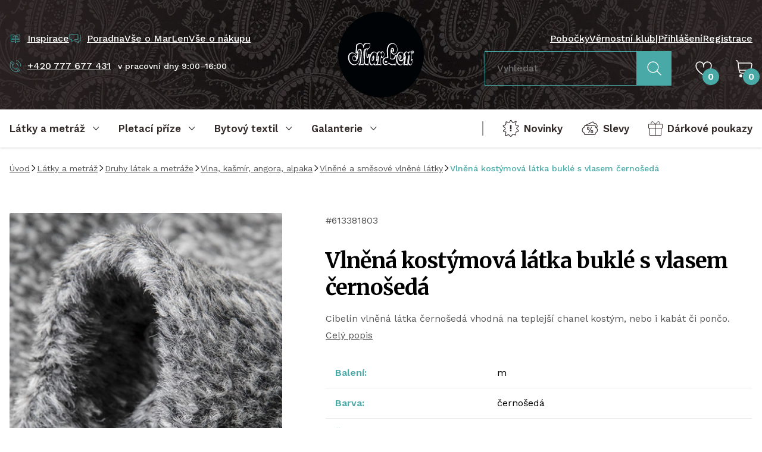

--- FILE ---
content_type: text/html; charset=UTF-8
request_url: https://www.marlen.cz/vlnena-kostymova-latka-bukle-s-vlasem-cernoseda
body_size: 41267
content:
<!DOCTYPE html><html lang="cs" dir="ltr"><head><script>(function(w,i,g){w[g]=w[g]||[];if(typeof w[g].push=='function')w[g].push(i)})
(window,'GTM-PB4BRD3','google_tags_first_party');</script><script>(function(w,d,s,l){w[l]=w[l]||[];(function(){w[l].push(arguments);})('set', 'developer_id.dY2E1Nz', true);
		var f=d.getElementsByTagName(s)[0],
		j=d.createElement(s);j.async=true;j.src='/039y/';
		f.parentNode.insertBefore(j,f);
		})(window,document,'script','dataLayer');</script><meta charset="utf-8"><meta http-equiv="x-ua-compatible" content="ie=edge"><meta name="viewport" content="width=device-width, initial-scale=1, maximum-scale=8, viewport-fit=cover"><title>Vlněná kostýmová látka buklé s vlasem černošedá | MarLen.cz</title><meta name="author" content="Cognito.CZ, s.r.o., see https://www.cognito.cz" /><meta name="generator" content="Winston 4" /><meta name="keywords" /><meta name="description" /><meta name="robots" content="index,follow" /><meta name="apple-mobile-web-app-title" content="MarLen.cz" /><meta name="application-name" content="MarLen.cz" /><meta property="og:image" content="https://www.marlen.cz/upload/products/613381803/613381803-2A.jpg" /><meta property="og:url" content="https://www.marlen.cz/vlnena-kostymova-latka-bukle-s-vlasem-cernoseda" /><meta property="og:title" content="Vlněn&aacute; kost&yacute;mov&aacute; l&aacute;tka bukl&eacute; s vlasem černo&scaron;ed&aacute;" /><meta property="og:description" /><meta property="og:site_name" content="MarLen.cz" /><meta property="og:locale" content="cs_CZ" /><meta property="twitter:url" content="https://www.marlen.cz/vlnena-kostymova-latka-bukle-s-vlasem-cernoseda" /><meta property="twitter:title" content="Vlněn&aacute; kost&yacute;mov&aacute; l&aacute;tka bukl&eacute; s vlasem černo&scaron;ed&aacute;" /><meta property="twitter:description" /><meta property="twitter:image" content="https://www.marlen.cz/upload/products/613381803/613381803-2A.jpg" /><meta name="googlebot" content="index,follow"><link rel="stylesheet" href="/build/app.c6bcadb5.css"><link rel="apple-touch-icon" sizes="180x180" href="/images/favicons/apple-touch-icon.png"><link rel="icon" type="image/png" sizes="32x32" href="/images/favicons/favicon-32x32.png"><link rel="icon" type="image/png" sizes="16x16" href="/images/favicons/favicon-16x16.png"><link rel="mask-icon" href="/images/favicons/safari-pinned-tab.svg" color="#000000"><meta name="msapplication-TileColor" content="#000000"><meta name="theme-color" content="#000000"><link rel="preconnect" href="https://cdn.cookie-script.com"><link rel="preconnect" href="https://cdn.jsdelivr.net"><link rel="preconnect" href="https://connect.facebook.net"><link rel="preconnect" href="https://www.googletagmanager.com"><link rel="preconnect" href="https://cz.im9.cz"><link rel="preconnect" href="https://d1fc8wv8zag5ca.cloudfront.net"><link rel="preconnect" href="https://www.googletagmanager.com"><link rel="preconnect" href="https://fonts.googleapis.com"><link rel="preconnect" href="https://fonts.gstatic.com" crossorigin><script type="8d031e1e40cd7d627261ec89-text/javascript">
        window.dataLayer = window.dataLayer || [];
        (function(w,d,s,l,i){
            w[l]=w[l]||[];
            w[l].push({'gtm.start': new Date().getTime(),event:'gtm.js'});
            var f=d.getElementsByTagName(s)[0], j=d.createElement(s),dl=l!='dataLayer'?'&l='+l:'';
            j.async=true;
            j.src='//www.googletagmanager.com/gtm.js?id='+i+dl;f.parentNode.insertBefore(j,f);
        })(window,document,'script','dataLayer','GTM-PB4BRD3');
    </script><script type="8d031e1e40cd7d627261ec89-text/javascript">window.dataLayer = window.dataLayer || [];</script><link href="https://fonts.googleapis.com/css2?family=Merriweather:wght@400;700&family=Work+Sans:wght@400;500;600&display=swap" rel="stylesheet"></head><body class="overflow-x-hidden"><noscript><iframe src="//www.googletagmanager.com/ns.html?id=GTM-PB4BRD3" height="0" width="0" style="display:none;visibility:hidden"></iframe></noscript><!-- Ecomail starts growing --><script type="8d031e1e40cd7d627261ec89-text/javascript">
            ;(function(p,l,o,w,i,n,g){if(!p[i]){p.GlobalSnowplowNamespace=p.GlobalSnowplowNamespace||[];
                p.GlobalSnowplowNamespace.push(i);p[i]=function(){(p[i].q=p[i].q||[]).push(arguments)
                };p[i].q=p[i].q||[];n=l.createElement(o);g=l.getElementsByTagName(o)[0];n.async=1;
                n.src=w;g.parentNode.insertBefore(n,g)}}(window,document,"script","//d1fc8wv8zag5ca.cloudfront.net/2.4.2/sp.js","ecotrack"));
            window.ecotrack('newTracker', 'cf', 'd2dpiwfhf3tz0r.cloudfront.net', { // Initialise a tracker
                appId: 'marlen'
            });window.ecotrack('setUserIdFromLocation', 'ecmid');window.ecotrack('trackPageView');
        </script><!-- Ecomail stops growing --><winston-frame id="body"><div data-controller="page"><div class="min-h-screen flex flex-col"><header class="hidden xl:block bg-fabric py-5 3xl:py-8 text-white font-medium" id="desktop-header"><div class="container flex items-stretch"><div class="w-1/2 flex flex-col justify-between pt-8 pb-10"><div class="flex items-center gap-x-5"><a
    type="link"
    type="button"
    class="flex items-center underline hover:no-underline focus:no-underline text-white focus:text-white hover:text-white"
    href="/inspirace"         
><div class="mr-2.5 text-primary w-5"><svg width="100%" height="100%" viewBox="0 0 24 24" fill="none" xmlns="http://www.w3.org/2000/svg"><path d="M12 6.5v14l-2.5-3H3v-13h6.5l2.5 2zM12 6.5v14l2.5-3H21v-13h-6.5l-2.5 2zM9.5 8H7M10 11H5M10 14H5M16.5 8H14M19 11h-5M19 14h-5" stroke="currentColor" stroke-linecap="square" stroke-linejoin="round"/></svg></div><span class="whitespace-nowrap">Inspirace</span></a><a
    type="link"
    type="button"
    class="flex items-center underline hover:no-underline focus:no-underline text-white focus:text-white hover:text-white"
    href="/poradna"         
><div class="mr-2.5 text-primary w-5"><svg width="100%" height="100%" viewBox="0 0 22 18" fill="none" xmlns="http://www.w3.org/2000/svg"><path d="M10 13.5h2l5.5 3.5v-3.5H21V2M5 10.5v4l6-4h5.5V1H1v9.5h4z" stroke="currentColor" stroke-linejoin="round"/></svg></div><span class="whitespace-nowrap">Poradna</span></a><a
            href="/vse-o-marlen"
            class="hover:text-white focus:text-white hover:no-underline focus:no-underline"
        >
            Vše o MarLen
        </a><a
            href="/vse-o-nakupu"
            class="hover:text-white focus:text-white hover:no-underline focus:no-underline"
        >
            Vše o nákupu
        </a></div><div class="flex items-center"><a
    type="link"
    type="button"
    class="flex items-center underline hover:no-underline focus:no-underline text-white focus:text-white hover:text-white"
    href="tel:+420777677431"         
><div class="mr-2.5 text-primary w-5"><svg width="100%" height="100%" viewBox="0 0 21 20" fill="none" xmlns="http://www.w3.org/2000/svg"><path d="M5.662 7.621c-.522-.6-3.9-3.807-3.174-4.434l1.287-1.122a.505.505 0 0 1 .719.053L7.72 5.826a.505.505 0 0 1-.052.72L6.38 7.667a.505.505 0 0 1-.72-.052v.006zM15.428 18.602 12.2 14.893a.505.505 0 0 1 .053-.719l1.286-1.121a.505.505 0 0 1 .72.052l3.226 3.709a.505.505 0 0 1-.053.719l-1.286 1.122a.505.505 0 0 1-.72-.053z" stroke="currentColor" stroke-linecap="round" stroke-linejoin="round"/><path d="M15.533 18.813c-1.221 1.022-7.971 1.366-11.752-2.983C0 11.482 1.075 4.626 2.243 3.537" stroke="currentColor" stroke-linecap="round" stroke-linejoin="round"/><path d="M5.53 8.037c-.97 1.07-.515 3.3 1.069 5.127 1.59 1.828 3.741 2.58 4.929 1.775" stroke="currentColor" stroke-linecap="round" stroke-linejoin="round"/><path d="M15.185 10.27a4.48 4.48 0 0 0-3.874-5.013M19.835 10.866A9.168 9.168 0 0 0 11.907.607" stroke="currentColor"/></svg></div><span class="whitespace-nowrap">+420 777 677 431</span></a><span class="text-sm ml-3">v pracovní dny 9:00–16:00</span></div></div><a href="/" class="flex-none w-36 2xl:w-40 3xl:w-44 mx-12 3xl:mx-20"><img src="/images/logo.svg" alt="MarLen.cz" width="176" height="176"></a><div class="w-1/2 flex flex-col justify-between pt-8 pb-5"><div class="flex items-center justify-end gap-x-5"><a
            href="/nase-pobocky"
            class="hover:text-white focus:text-white hover:no-underline focus:no-underline"
        >
            Pobočky
        </a><a
            href="/marlen-klub"
            class="hover:text-white focus:text-white hover:no-underline focus:no-underline"
        >
            Věrnostní klub
        </a><span>|</span><a
                        href="/login"
                        class="hover:text-white focus:text-white hover:no-underline focus:no-underline"
                    >
                        Přihlášení
                    </a><a
                        href="/registrace"
                        class="hover:text-white focus:text-white hover:no-underline focus:no-underline"
                    >
                        Registrace
                    </a></div><div class="flex items-center justify-end"><div class="mr-10"><form name="search_fulltext" method="post" action="/search-fulltext"><div data-controller="fulltext-search" data-fulltext-search-search-api-value="https&#x3A;&#x2F;&#x2F;www.marlen.cz&#x2F;api&#x2F;fulltext-search" data-fulltext-search-search-page-value="https&#x3A;&#x2F;&#x2F;www.marlen.cz&#x2F;search&#x2F;__query__" data-fulltext-search-locale-value="cs" data-fulltext-search-currency-value="CZK" data-fulltext-search-translates-value="&#x7B;&quot;categories&quot;&#x3A;&quot;Kategorie&quot;,&quot;noCategoriesFound&quot;&#x3A;&quot;Nena&#x5C;u0161li&#x20;jsme&#x20;&#x5C;u017e&#x5C;u00e1dn&#x5C;u00e9&#x20;kategorie&quot;,&quot;products&quot;&#x3A;&quot;Produkty&quot;,&quot;noProductsFound&quot;&#x3A;&quot;Nena&#x5C;u0161li&#x20;jsme&#x20;&#x5C;u017e&#x5C;u00e1dn&#x5C;u00e9&#x20;produkty&quot;,&quot;showResults&quot;&#x3A;&quot;Zobrazit&#x20;v&#x5C;u00fdsledky&quot;&#x7D;" class="flex items-stretch" data-fulltext-search-target="input"><div class="mb-0 flex-grow"><input type="text"         
            
    id="search_fulltext_search" name="search_fulltext[search]" required="required" placeholder="Vyhledat" data-action="fulltext-search#onSearch blur-&gt;fulltext-search#onBlur" class="py-4 px-5 transition w-full disabled:bg-gray-light focus:border-primary focus:ring-0 fulltext-search border-primary rounded-none bg-transparent text-white"
 /></div><button
    type="submit"
    class="inline-flex justify-center text-center items-center no-underline border font-bold transition outline-2 outline-offset-1 focus:outline focus-visible:outline leading-relaxed bg-primary border-primary text-white hover:text-white hover:bg-primary-dark outline-primary-dark 2xl:px-10 text-lg  rounded-none px-4 py-4 2xl:py-4"
                
><div class="w-6 "><svg width="100%" height="100%" viewBox="0 0 26 26" fill="none" xmlns="http://www.w3.org/2000/svg"><path d="M10.775 20.38c5.367 0 9.718-4.338 9.718-9.69 0-5.352-4.351-9.69-9.718-9.69s-9.718 4.338-9.718 9.69c0 5.352 4.35 9.69 9.718 9.69z" stroke="currentColor" stroke-width="1.5" stroke-linecap="round" stroke-linejoin="round"/><path d="m24.905 24.78-7.251-7.23" stroke="currentColor" stroke-width="1.5" stroke-linecap="square" stroke-linejoin="round"/></svg></div></button></div><input type="hidden"         
            
    id="search_fulltext__token" name="search_fulltext[_token]" class="py-2.5 px-5 transition w-full rounded border-dark bg-white disabled:bg-gray-light focus:border-primary focus:ring-0"
 value="CbES1i6THHiEjFR3Kmb1jBChI1UlZXlh3Znu6NPD1GA" /></form></div><div class="mr-10"><winston-frame id="favourites"><div
    data-controller="popover" data-popover-placement-value="bottom" data-popover-padding-value="16"
    data-action="mouseover->popover#open focus->popover#open click->popover#open focusout->popover#onBlur mouseleave->popover#close"
    class="focus-visible:outline-0 relative h-full"
><div
        data-popover-target="content"
        class="z-50 absolute"
    ><div
            data-popover-target="contentAnimated"
            class="hidden drop-shadow-md bg-white text-dark rounded"
            data-transition-enter="transition ease-out duration-200"
            data-transition-enter-start="opacity-0 translate-y-6"
            data-transition-enter-end="opacity-100"
        ><p class="p-5 whitespace-nowrap">Ve výběru nemáte žádné produkty.</p><div class="bg-white before:bg-white" data-popover-target="arrow"></div></div></div><div
        class="inline-block w-full"
        data-popover-target="trigger"
    ><a href="/favourites" class="relative text-white h-14 flex items-center cursor-pointer hover:text-white focus:text-white"><div class="w-7"><svg width="100%" height="100%" viewBox="0 0 25 22" fill="none" xmlns="http://www.w3.org/2000/svg"><path d="M13.728 20.65a30.83 30.83 0 0 0 7.83-7.027l.106-.136A10.878 10.878 0 0 0 24 6.747 5.752 5.752 0 0 0 18.25 1a5.752 5.752 0 0 0-5.75 5.747V9.08 6.747A5.752 5.752 0 0 0 6.75 1 5.752 5.752 0 0 0 1 6.747v0c0 2.447.821 4.82 2.336 6.74l.106.136a30.83 30.83 0 0 0 7.83 7.027 2.33 2.33 0 0 0 2.456 0v0z" stroke="currentColor" stroke-width="1.5" stroke-linecap="round" stroke-linejoin="round"/></svg></div><div class="absolute bottom-0 right-0 rounded-full bg-primary font-bold w-7 h-7 flex items-center justify-center translate-x-3">
                    0
                </div></a></div></div></winston-frame></div><winston-frame id="cart"><div
    data-controller="popover" data-popover-placement-value="bottom" data-popover-padding-value="16"
    data-action="mouseover->popover#open focus->popover#open click->popover#open focusout->popover#onBlur mouseleave->popover#close"
    class="focus-visible:outline-0 relative h-full"
><div
        data-popover-target="content"
        class="z-50 absolute"
    ><div
            data-popover-target="contentAnimated"
            class="hidden drop-shadow-md bg-white text-dark rounded"
            data-transition-enter="transition ease-out duration-200"
            data-transition-enter-start="opacity-0 translate-y-6"
            data-transition-enter-end="opacity-100"
        ><p class="p-5 whitespace-nowrap">V košíku nemáte žádné položky.</p><div class="bg-white before:bg-white" data-popover-target="arrow"></div></div></div><div
        class="inline-block w-full"
        data-popover-target="trigger"
    ><a href="/kosik"  class="relative h-14 flex items-center cursor-pointer hover:text-white focus:text-white"><div class="w-7"><svg width="100%" height="100%" viewBox="0 0 28 29" fill="none" xmlns="http://www.w3.org/2000/svg"><path d="M23 22H10.547C7.98 22 5.8 20.012 5.464 17.358L3.666 3.432C3.489 2.045 2.346 1 1 1" stroke="currentColor" stroke-width="1.5" stroke-linecap="square" stroke-linejoin="round"/><path d="M4 5h20.402c1.621 0 2.842 1.411 2.556 2.942l-.846 4.473C25.613 15.067 23.2 17 20.392 17H5.64" stroke="currentColor" stroke-width="1.5" stroke-linecap="round" stroke-linejoin="round"/><path d="M8.5 29a2.5 2.5 0 1 0 0-5 2.5 2.5 0 0 0 0 5zM20.5 29a2.5 2.5 0 1 0 0-5 2.5 2.5 0 0 0 0 5z" fill="currentColor"/></svg></div><div class="absolute bottom-0 right-0 rounded-full bg-primary font-bold w-7 h-7 flex items-center justify-center translate-x-3 text-white">
                    0
                </div></a></div></div></winston-frame></div></div></div></header><div class="group sticky top-0 bg-white stuck:bg-dark z-40 drop-shadow transition"><nav class="hidden xl:flex container items-center justify-between" id="desktop-nav"><div class="flex items-center"><button
        data-controller="nav"
        data-action="click->nav#open focus->nav#open focusout->nav#onBlur"
        type="button"
        class="no-underline focus-visible:outline-0 pr-8 3xl:pr-12"
    ><div
            data-nav-target="trigger"
            class="
                font-bold text-lg text-dark text-left leading-normal group-stuck:text-white justify-start
                relative h-16 2xl:h-14 inline-flex items-center after:scale-x-0 after:h-1 after:bg-primary after:absolute after:bottom-0 after:left-0 after:right-0 after:transition
            "
        ><span class="mr-3">Látky a metráž</span><div
                data-nav-target="triggerIcon"
                class="w-3 rotate-180 transition flex-shrink-0"
            ><svg width="100%" height="100%" viewBox="0 0 11 7" fill="none" xmlns="http://www.w3.org/2000/svg"><path d="M9.412 5.375 5.212 1 1 5.388" stroke="currentColor" stroke-linecap="square" stroke-linejoin="round"/></svg></div></div><div
            data-nav-target="content"
            class="hidden w-full absolute left-0 z-10 cursor-auto z-50 pointer-events-none"
        ><div class="container bg-white drop-shadow-xl px-0 text-left z-10 relative"><div
                    data-controller="tabs"
                    class="tabs flex w-full items-stretch pointer-events-auto max-h-[calc(100vh-128px)]"
                ><nav class="relative flex flex-col bg-dark w-72 flex-shrink-0 max-h-full overflow-y-auto overflow-x-hidden"><div class="py-3 pr-4"><div data-tabs-target="triggerWrapper"><a
                                                                                    data-tabs-target="trigger"
                                            data-action="click->tabs#open mouseover->tabs#open"
                                            data-tabs-id-param="2741a58f-9ca7-4605-86ea-5da099a4cf8c"
                                            href="javascript:;"
                                            class="block no-underline py-3 px-10 text-white focus-visible:outline-0 aria-selected:text-primary"
                                                                            >
                                        Druhy látek a metráže
                                    </a><a
                                                                                    data-tabs-target="trigger"
                                            data-action="click->tabs#open mouseover->tabs#open"
                                            data-tabs-id-param="45589bdb-4bee-4457-a07e-626d640970ae"
                                            href="javascript:;"
                                            class="block no-underline py-3 px-10 text-white focus-visible:outline-0 aria-selected:text-primary"
                                                                            >
                                        Použití látek a metráže
                                    </a><a
                                                                                    data-tabs-target="trigger"
                                            data-action="click->tabs#open mouseover->tabs#open"
                                            data-tabs-id-param="e86ecf83-54ec-4571-bcd7-afd759eaafc9"
                                            href="javascript:;"
                                            class="block no-underline py-3 px-10 text-white focus-visible:outline-0 aria-selected:text-primary"
                                                                            >
                                        Látky podle vzoru
                                    </a><a
                                                                                    href="/darkove-poukazy"
                                            class="flex items-center no-underline py-3 px-10 text-white hover:text-primary focus-visible:outline-0 focus-visible:text-primary"
                                                                            >
                                        Dárkové poukazy
                                    </a></div><div class="pl-10 pr-6 py-4"><div class="seams-primary h-2 w-full"></div></div><a
                                href="/latky-a-metraz/filtr/typ/ve-sleve"
                                class="flex items-center no-underline py-3 px-10 text-white hover:text-primary focus-visible:outline-0 focus-visible:text-primary"
                            ><div class="w-6 mr-3.5"><svg width="100%" height="100%" viewBox="0 0 25 21" fill="none" xmlns="http://www.w3.org/2000/svg"><path d="M9.57 8.555h.484c.562 0 1.02.458 1.02 1.02v1.459c0 .563-.458 1.02-1.02 1.02h-.485c-.562 0-1.02-.457-1.02-1.02V9.575c0-.562.458-1.02 1.02-1.02zm5.625 5.01h.485c.562 0 1.02.459 1.02 1.021v1.459c0 .563-.458 1.02-1.02 1.02h-.485c-.562 0-1.02-.457-1.02-1.02v-1.459c0-.562.458-1.02 1.02-1.02z" stroke="currentColor" stroke-miterlimit="22.93"/><path d="m14.954 8.267-4.671 9.073M22.45 9.804a4.352 4.352 0 0 0-3.814-6.915l-.393-.922a1.6 1.6 0 0 0-2.1-.837L5.13 6.235m.391-.049h13.66c.876 0 1.596.72 1.596 1.597v1a4.363 4.363 0 0 1 2.924 4.115 4.363 4.363 0 0 1-2.924 4.115v1c0 .877-.72 1.597-1.596 1.597H5.52c-.876 0-1.596-.72-1.596-1.596v-1.001A4.363 4.363 0 0 1 1 12.898a4.363 4.363 0 0 1 2.924-4.115v-1c0-.877.72-1.597 1.596-1.597z" stroke="currentColor" stroke-miterlimit="22.93"/></svg></div><span>Slevy</span></a><a
                                href="/latky-a-metraz/filtr/typ/novinka"
                                class="flex items-center no-underline py-3 px-10 text-white hover:text-primary focus-visible:outline-0 focus-visible:text-primary"
                            ><div class="w-6 mr-3.5"><svg width="100%" height="100%" viewBox="0 0 24 26" fill="none" xmlns="http://www.w3.org/2000/svg"><path d="m11.663 1.28-1.227 2.183a1.664 1.664 0 0 1-2.024.748L6.04 3.334a.757.757 0 0 0-1.018.712v2.202c0 .834-.54 1.576-1.337 1.827l-2.337.742a.496.496 0 0 0-.19.834l2.416 2.306c.675.644.669 1.73-.024 2.362L1.445 16.25a.601.601 0 0 0 .307 1.036l2.085.362a1.441 1.441 0 0 1 1.153 1.772l-.926 3.71a.477.477 0 0 0 .656.553l2.98-1.35a1.887 1.887 0 0 1 2.166.436l1.41 1.515a1 1 0 0 0 1.552-.11l1.552-2.233a1.334 1.334 0 0 1 1.625-.46l2.392 1.037a.63.63 0 0 0 .883-.583V19.55a2 2 0 0 1 1.508-1.938l1.883-.478a.697.697 0 0 0 .325-1.165l-2.275-2.294a1.165 1.165 0 0 1 .03-1.668l2.276-2.147a.567.567 0 0 0-.294-.969l-2.92-.497a1.366 1.366 0 0 1-1.079-1.742l1.11-3.649a.44.44 0 0 0-.644-.509l-3.054 1.797a1.506 1.506 0 0 1-2.055-.527l-1.484-2.496a.544.544 0 0 0-.944.012z" stroke="currentColor" stroke-miterlimit="22.93"/><path d="M13 8h-2v6h2V8zM13 15h-2v2h2v-2z" fill="currentColor"/></svg></div><span>Novinky</span></a><a
                                href="/latky-a-metraz"
                                class="block no-underline py-3 px-10 text-white hover:text-primary focus-visible:outline-0 focus-visible:text-primary"
                            >
                                Všechny produkty
                            </a></div><div class="absolute right-0 h-full z-10"><div class="wave-vertical bg-dark"></div></div></nav><div
                            data-tabs-target="content"
                            id="tab-2741a58f-9ca7-4605-86ea-5da099a4cf8c"
                            class="hidden border-t border-gray-light px-10 py-6 flex-grow leading-tight max-h-full overflow-y-auto transition ease-out duration-200"
                            data-transition-enter-start="opacity-0"
                            data-transition-enter-end="opacity-100"
                        ><div class="grid grid-cols-3 gap-3"><a
                                            href="/krajky"
                                            class="flex items-center no-underline hover:text-primary focus:text-primary"
                                        ><picture><source data-srcset="/upload/cache/card_webp/upload/Obrazky_kategorii/Latky-podle_druhu/krajky_madeiry_lemovacikrajky.jpg" type="image/webp"><source data-srcset="/upload/cache/card/upload/Obrazky_kategorii/Latky-podle_druhu/krajky_madeiry_lemovacikrajky.jpg" type="image/jpeg"><img
        data-controller=lazy
                    data-src="/upload/cache/card/upload/Obrazky_kategorii/Latky-podle_druhu/krajky_madeiry_lemovacikrajky.jpg"
                alt="Krajky, madeiry, lemovací krajky"
        class="object-cover w-12 h-12 flex-shrink-0 mr-4 rounded"
    ></picture><span>Krajky, madeiry, lemovací krajky</span></a><a
                                            href="/sateny"
                                            class="flex items-center no-underline hover:text-primary focus:text-primary"
                                        ><picture><source data-srcset="/upload/cache/card_webp/upload/Obrazky_kategorii/Latky-podle_druhu/sateny.jpg" type="image/webp"><source data-srcset="/upload/cache/card/upload/Obrazky_kategorii/Latky-podle_druhu/sateny.jpg" type="image/jpeg"><img
        data-controller=lazy
                    data-src="/upload/cache/card/upload/Obrazky_kategorii/Latky-podle_druhu/sateny.jpg"
                alt="Satény, krep satény, duchesse"
        class="object-cover w-12 h-12 flex-shrink-0 mr-4 rounded"
    ></picture><span>Satény, krep satény, duchesse</span></a><a
                                            href="/sifony-zorzety"
                                            class="flex items-center no-underline hover:text-primary focus:text-primary"
                                        ><picture><source data-srcset="/upload/cache/card_webp/upload/Obrazky_kategorii/Latky-podle_druhu/sifon_zorzet.jpg" type="image/webp"><source data-srcset="/upload/cache/card/upload/Obrazky_kategorii/Latky-podle_druhu/sifon_zorzet.jpg" type="image/jpeg"><img
        data-controller=lazy
                    data-src="/upload/cache/card/upload/Obrazky_kategorii/Latky-podle_druhu/sifon_zorzet.jpg"
                alt="Šifony, žoržet/šifon"
        class="object-cover w-12 h-12 flex-shrink-0 mr-4 rounded"
    ></picture><span>Šifony, žoržet/šifon</span></a><a
                                            href="/tyly-site"
                                            class="flex items-center no-underline hover:text-primary focus:text-primary"
                                        ><picture><source data-srcset="/upload/cache/card_webp/upload/Obrazky_kategorii/Latky-podle_druhu/tyly_site.jpg" type="image/webp"><source data-srcset="/upload/cache/card/upload/Obrazky_kategorii/Latky-podle_druhu/tyly_site.jpg" type="image/jpeg"><img
        data-controller=lazy
                    data-src="/upload/cache/card/upload/Obrazky_kategorii/Latky-podle_druhu/tyly_site.jpg"
                alt="Tyly - sítě"
        class="object-cover w-12 h-12 flex-shrink-0 mr-4 rounded"
    ></picture><span>Tyly - sítě</span></a><a
                                            href="/organzy"
                                            class="flex items-center no-underline hover:text-primary focus:text-primary"
                                        ><picture><source data-srcset="/upload/cache/card_webp/upload/Obrazky_kategorii/Latky-podle_druhu/organzy.jpg" type="image/webp"><source data-srcset="/upload/cache/card/upload/Obrazky_kategorii/Latky-podle_druhu/organzy.jpg" type="image/jpeg"><img
        data-controller=lazy
                    data-src="/upload/cache/card/upload/Obrazky_kategorii/Latky-podle_druhu/organzy.jpg"
                alt="Organzy"
        class="object-cover w-12 h-12 flex-shrink-0 mr-4 rounded"
    ></picture><span>Organzy</span></a><a
                                            href="/brokaty"
                                            class="flex items-center no-underline hover:text-primary focus:text-primary"
                                        ><picture><source data-srcset="/upload/cache/card_webp/upload/Obrazky_kategorii/Latky-podle_druhu/brokaty_zakary.jpg" type="image/webp"><source data-srcset="/upload/cache/card/upload/Obrazky_kategorii/Latky-podle_druhu/brokaty_zakary.jpg" type="image/jpeg"><img
        data-controller=lazy
                    data-src="/upload/cache/card/upload/Obrazky_kategorii/Latky-podle_druhu/brokaty_zakary.jpg"
                alt="Brokáty, žakáry"
        class="object-cover w-12 h-12 flex-shrink-0 mr-4 rounded"
    ></picture><span>Brokáty, žakáry</span></a><a
                                            href="/tafty"
                                            class="flex items-center no-underline hover:text-primary focus:text-primary"
                                        ><picture><source data-srcset="/upload/cache/card_webp/upload/Obrazky_kategorii/Latky-podle_druhu/tafty.jpg" type="image/webp"><source data-srcset="/upload/cache/card/upload/Obrazky_kategorii/Latky-podle_druhu/tafty.jpg" type="image/jpeg"><img
        data-controller=lazy
                    data-src="/upload/cache/card/upload/Obrazky_kategorii/Latky-podle_druhu/tafty.jpg"
                alt="Tafty"
        class="object-cover w-12 h-12 flex-shrink-0 mr-4 rounded"
    ></picture><span>Tafty</span></a><a
                                            href="/samety"
                                            class="flex items-center no-underline hover:text-primary focus:text-primary"
                                        ><picture><source data-srcset="/upload/cache/card_webp/upload/Obrazky_kategorii/Latky-podle_druhu/samety.jpg" type="image/webp"><source data-srcset="/upload/cache/card/upload/Obrazky_kategorii/Latky-podle_druhu/samety.jpg" type="image/jpeg"><img
        data-controller=lazy
                    data-src="/upload/cache/card/upload/Obrazky_kategorii/Latky-podle_druhu/samety.jpg"
                alt="Samety"
        class="object-cover w-12 h-12 flex-shrink-0 mr-4 rounded"
    ></picture><span>Samety</span></a><a
                                            href="/pruzna-riflovina"
                                            class="flex items-center no-underline hover:text-primary focus:text-primary"
                                        ><picture><source data-srcset="/upload/cache/card_webp/upload/Obrazky_kategorii/Latky-podle_druhu/riflovina.jpg" type="image/webp"><source data-srcset="/upload/cache/card/upload/Obrazky_kategorii/Latky-podle_druhu/riflovina.jpg" type="image/jpeg"><img
        data-controller=lazy
                    data-src="/upload/cache/card/upload/Obrazky_kategorii/Latky-podle_druhu/riflovina.jpg"
                alt="Riflovina"
        class="object-cover w-12 h-12 flex-shrink-0 mr-4 rounded"
    ></picture><span>Riflovina</span></a><a
                                            href="/mansestry"
                                            class="flex items-center no-underline hover:text-primary focus:text-primary"
                                        ><picture><source data-srcset="/upload/cache/card_webp/upload/Obrazky_kategorii/Latky-podle_druhu/mansestry.jpg" type="image/webp"><source data-srcset="/upload/cache/card/upload/Obrazky_kategorii/Latky-podle_druhu/mansestry.jpg" type="image/jpeg"><img
        data-controller=lazy
                    data-src="/upload/cache/card/upload/Obrazky_kategorii/Latky-podle_druhu/mansestry.jpg"
                alt="Manšestry"
        class="object-cover w-12 h-12 flex-shrink-0 mr-4 rounded"
    ></picture><span>Manšestry</span></a><a
                                            href="/bavlnene-latky"
                                            class="flex items-center no-underline hover:text-primary focus:text-primary"
                                        ><picture><source data-srcset="/upload/cache/card_webp/upload/Obrazky_kategorii/Latky-podle_druhu/bavlny.jpg" type="image/webp"><source data-srcset="/upload/cache/card/upload/Obrazky_kategorii/Latky-podle_druhu/bavlny.jpg" type="image/jpeg"><img
        data-controller=lazy
                    data-src="/upload/cache/card/upload/Obrazky_kategorii/Latky-podle_druhu/bavlny.jpg"
                alt="Bavlněné látky"
        class="object-cover w-12 h-12 flex-shrink-0 mr-4 rounded"
    ></picture><span>Bavlněné látky</span></a><a
                                            href="/hedvabi-mpc"
                                            class="flex items-center no-underline hover:text-primary focus:text-primary"
                                        ><picture><source data-srcset="/upload/cache/card_webp/upload/Obrazky_kategorii/Latky-podle_druhu/hedvabi.jpg" type="image/webp"><source data-srcset="/upload/cache/card/upload/Obrazky_kategorii/Latky-podle_druhu/hedvabi.jpg" type="image/jpeg"><img
        data-controller=lazy
                    data-src="/upload/cache/card/upload/Obrazky_kategorii/Latky-podle_druhu/hedvabi.jpg"
                alt="Hedvábí"
        class="object-cover w-12 h-12 flex-shrink-0 mr-4 rounded"
    ></picture><span>Hedvábí</span></a><a
                                            href="/uplety"
                                            class="flex items-center no-underline hover:text-primary focus:text-primary"
                                        ><picture><source data-srcset="/upload/cache/card_webp/upload/Obrazky_kategorii/Latky-podle_druhu/uplety.jpg" type="image/webp"><source data-srcset="/upload/cache/card/upload/Obrazky_kategorii/Latky-podle_druhu/uplety.jpg" type="image/jpeg"><img
        data-controller=lazy
                    data-src="/upload/cache/card/upload/Obrazky_kategorii/Latky-podle_druhu/uplety.jpg"
                alt="Úplety, vlněné úplety"
        class="object-cover w-12 h-12 flex-shrink-0 mr-4 rounded"
    ></picture><span>Úplety, vlněné úplety</span></a><a
                                            href="/flause-varena-vlna"
                                            class="flex items-center no-underline hover:text-primary focus:text-primary"
                                        ><picture><source data-srcset="/upload/cache/card_webp/upload/Obrazky_kategorii/Latky-podle_druhu/flause_varena_vlna.jpg" type="image/webp"><source data-srcset="/upload/cache/card/upload/Obrazky_kategorii/Latky-podle_druhu/flause_varena_vlna.jpg" type="image/jpeg"><img
        data-controller=lazy
                    data-src="/upload/cache/card/upload/Obrazky_kategorii/Latky-podle_druhu/flause_varena_vlna.jpg"
                alt="Flauše, vařená vlna"
        class="object-cover w-12 h-12 flex-shrink-0 mr-4 rounded"
    ></picture><span>Flauše, vařená vlna</span></a><a
                                            href="/prosevy"
                                            class="flex items-center no-underline hover:text-primary focus:text-primary"
                                        ><picture><source data-srcset="/upload/cache/card_webp/upload/Obrazky_kategorii/Latky-podle_druhu/prosevy.jpg" type="image/webp"><source data-srcset="/upload/cache/card/upload/Obrazky_kategorii/Latky-podle_druhu/prosevy.jpg" type="image/jpeg"><img
        data-controller=lazy
                    data-src="/upload/cache/card/upload/Obrazky_kategorii/Latky-podle_druhu/prosevy.jpg"
                alt="Proševy"
        class="object-cover w-12 h-12 flex-shrink-0 mr-4 rounded"
    ></picture><span>Proševy</span></a></div><div data-controller="toggle"><div data-toggle-target="content" class="flex justify-center mt-6"><a href="javascript:;" class="flex items-center" data-action="click->toggle#toggle"><span>Další kategorie (18)</span><div class="ml-2 w-3 rotate-180"><svg width="100%" height="100%" viewBox="0 0 11 7" fill="none" xmlns="http://www.w3.org/2000/svg"><path d="M9.412 5.375 5.212 1 1 5.388" stroke="currentColor" stroke-linecap="square" stroke-linejoin="round"/></svg></div></a></div><div data-toggle-target="content" class="grid grid-cols-3 gap-3 hidden mt-3"><a
                                                    href="/umele-kozesiny"
                                                    class="flex items-center no-underline hover:text-primary focus:text-primary"
                                                ><picture><source data-srcset="/upload/cache/card_webp/upload/Obrazky_kategorii/Latky-podle_druhu/kozesiny.jpg" type="image/webp"><source data-srcset="/upload/cache/card/upload/Obrazky_kategorii/Latky-podle_druhu/kozesiny.jpg" type="image/jpeg"><img
        data-controller=lazy
                    data-src="/upload/cache/card/upload/Obrazky_kategorii/Latky-podle_druhu/kozesiny.jpg"
                alt="Kožešiny imitace"
        class="object-cover w-12 h-12 mr-4 rounded flex-shrink-0"
    ></picture><span>Kožešiny imitace</span></a><a
                                                    href="/kuze-a-kozenky"
                                                    class="flex items-center no-underline hover:text-primary focus:text-primary"
                                                ><picture><source data-srcset="/upload/cache/card_webp/upload/Obrazky_kategorii/Latky-podle_druhu/kuze_kozenka.jpg" type="image/webp"><source data-srcset="/upload/cache/card/upload/Obrazky_kategorii/Latky-podle_druhu/kuze_kozenka.jpg" type="image/jpeg"><img
        data-controller=lazy
                    data-src="/upload/cache/card/upload/Obrazky_kategorii/Latky-podle_druhu/kuze_kozenka.jpg"
                alt="Kůže a koženky"
        class="object-cover w-12 h-12 mr-4 rounded flex-shrink-0"
    ></picture><span>Kůže a koženky</span></a><a
                                                    href="/podsivky-cpc"
                                                    class="flex items-center no-underline hover:text-primary focus:text-primary"
                                                ><picture><source data-srcset="/upload/cache/card_webp/upload/Obrazky_kategorii/Latky-podle_druhu/podsivky.jpg" type="image/webp"><source data-srcset="/upload/cache/card/upload/Obrazky_kategorii/Latky-podle_druhu/podsivky.jpg" type="image/jpeg"><img
        data-controller=lazy
                    data-src="/upload/cache/card/upload/Obrazky_kategorii/Latky-podle_druhu/podsivky.jpg"
                alt="Podšívky"
        class="object-cover w-12 h-12 mr-4 rounded flex-shrink-0"
    ></picture><span>Podšívky</span></a><a
                                                    href="/len-len-smes-juta"
                                                    class="flex items-center no-underline hover:text-primary focus:text-primary"
                                                ><picture><source data-srcset="/upload/cache/card_webp/upload/Obrazky_kategorii/Latky-podle_druhu/len_ramie_juta.jpg" type="image/webp"><source data-srcset="/upload/cache/card/upload/Obrazky_kategorii/Latky-podle_druhu/len_ramie_juta.jpg" type="image/jpeg"><img
        data-controller=lazy
                    data-src="/upload/cache/card/upload/Obrazky_kategorii/Latky-podle_druhu/len_ramie_juta.jpg"
                alt="Len, len směs, juta"
        class="object-cover w-12 h-12 mr-4 rounded flex-shrink-0"
    ></picture><span>Len, len směs, juta</span></a><a
                                                    href="/lame"
                                                    class="flex items-center no-underline hover:text-primary focus:text-primary"
                                                ><picture><source data-srcset="/upload/cache/card_webp/upload/Obrazky_kategorii/Latky-podle_druhu/lame.jpg" type="image/webp"><source data-srcset="/upload/cache/card/upload/Obrazky_kategorii/Latky-podle_druhu/lame.jpg" type="image/jpeg"><img
        data-controller=lazy
                    data-src="/upload/cache/card/upload/Obrazky_kategorii/Latky-podle_druhu/lame.jpg"
                alt="Lamé"
        class="object-cover w-12 h-12 mr-4 rounded flex-shrink-0"
    ></picture><span>Lamé</span></a><a
                                                    href="/vlna-kasmir-angora"
                                                    class="flex items-center no-underline hover:text-primary focus:text-primary"
                                                ><picture><source data-srcset="/upload/cache/card_webp/upload/Obrazky_kategorii/Latky-podle_druhu/vlna_kasmir_angora.jpg" type="image/webp"><source data-srcset="/upload/cache/card/upload/Obrazky_kategorii/Latky-podle_druhu/vlna_kasmir_angora.jpg" type="image/jpeg"><img
        data-controller=lazy
                    data-src="/upload/cache/card/upload/Obrazky_kategorii/Latky-podle_druhu/vlna_kasmir_angora.jpg"
                alt="Vlna, kašmír, angora, alpaka"
        class="object-cover w-12 h-12 mr-4 rounded flex-shrink-0"
    ></picture><span>Vlna, kašmír, angora, alpaka</span></a><a
                                                    href="/viskozy-yov"
                                                    class="flex items-center no-underline hover:text-primary focus:text-primary"
                                                ><picture><source data-srcset="/upload/cache/card_webp/upload/Obrazky_kategorii/Latky-podle_druhu/viskozy.jpg" type="image/webp"><source data-srcset="/upload/cache/card/upload/Obrazky_kategorii/Latky-podle_druhu/viskozy.jpg" type="image/jpeg"><img
        data-controller=lazy
                    data-src="/upload/cache/card/upload/Obrazky_kategorii/Latky-podle_druhu/viskozy.jpg"
                alt="Viskozy"
        class="object-cover w-12 h-12 mr-4 rounded flex-shrink-0"
    ></picture><span>Viskozy</span></a><a
                                                    href="/kreativni-textilni-aplikace"
                                                    class="flex items-center no-underline hover:text-primary focus:text-primary"
                                                ><picture><source data-srcset="/upload/cache/card_webp/upload/Obrazky_kategorii/Latky-podle_druhu/kreativni.jpg" type="image/webp"><source data-srcset="/upload/cache/card/upload/Obrazky_kategorii/Latky-podle_druhu/kreativni.jpg" type="image/jpeg"><img
        data-controller=lazy
                    data-src="/upload/cache/card/upload/Obrazky_kategorii/Latky-podle_druhu/kreativni.jpg"
                alt="Kreativní textilní aplikace"
        class="object-cover w-12 h-12 mr-4 rounded flex-shrink-0"
    ></picture><span>Kreativní textilní aplikace</span></a><a
                                                    href="/kostymovky-apc"
                                                    class="flex items-center no-underline hover:text-primary focus:text-primary"
                                                ><picture><source data-srcset="/upload/cache/card_webp/upload/Obrazky_kategorii/Latky-podle_druhu/kostymovky_satovky.jpg" type="image/webp"><source data-srcset="/upload/cache/card/upload/Obrazky_kategorii/Latky-podle_druhu/kostymovky_satovky.jpg" type="image/jpeg"><img
        data-controller=lazy
                    data-src="/upload/cache/card/upload/Obrazky_kategorii/Latky-podle_druhu/kostymovky_satovky.jpg"
                alt="Kostýmovky, šatovky"
        class="object-cover w-12 h-12 mr-4 rounded flex-shrink-0"
    ></picture><span>Kostýmovky, šatovky</span></a><a
                                                    href="/zorzety-krepzorzety"
                                                    class="flex items-center no-underline hover:text-primary focus:text-primary"
                                                ><picture><source data-srcset="/upload/cache/card_webp/upload/Obrazky_kategorii/Latky-podle_druhu/zorzety_krepdesiny.jpg" type="image/webp"><source data-srcset="/upload/cache/card/upload/Obrazky_kategorii/Latky-podle_druhu/zorzety_krepdesiny.jpg" type="image/jpeg"><img
        data-controller=lazy
                    data-src="/upload/cache/card/upload/Obrazky_kategorii/Latky-podle_druhu/zorzety_krepdesiny.jpg"
                alt="Žoržety, krepdešín"
        class="object-cover w-12 h-12 mr-4 rounded flex-shrink-0"
    ></picture><span>Žoržety, krepdešín</span></a><a
                                                    href="/tvid-vlnene-latky"
                                                    class="flex items-center no-underline hover:text-primary focus:text-primary"
                                                ><picture><source data-srcset="/upload/cache/card_webp/upload/Obrazky_kategorii/Latky-podle_druhu/tvid.jpg" type="image/webp"><source data-srcset="/upload/cache/card/upload/Obrazky_kategorii/Latky-podle_druhu/tvid.jpg" type="image/jpeg"><img
        data-controller=lazy
                    data-src="/upload/cache/card/upload/Obrazky_kategorii/Latky-podle_druhu/tvid.jpg"
                alt="Tvíd - vlněné látky"
        class="object-cover w-12 h-12 mr-4 rounded flex-shrink-0"
    ></picture><span>Tvíd - vlněné látky</span></a><a
                                                    href="/trpytive-flitrove-latky"
                                                    class="flex items-center no-underline hover:text-primary focus:text-primary"
                                                ><picture><source data-srcset="/upload/cache/card_webp/upload/Obrazky_kategorii/Latky-podle_druhu/flitrove.jpg" type="image/webp"><source data-srcset="/upload/cache/card/upload/Obrazky_kategorii/Latky-podle_druhu/flitrove.jpg" type="image/jpeg"><img
        data-controller=lazy
                    data-src="/upload/cache/card/upload/Obrazky_kategorii/Latky-podle_druhu/flitrove.jpg"
                alt="Flitrové třpytivé látky"
        class="object-cover w-12 h-12 mr-4 rounded flex-shrink-0"
    ></picture><span>Flitrové třpytivé látky</span></a><a
                                                    href="/repliky-historickych-latek"
                                                    class="flex items-center no-underline hover:text-primary focus:text-primary"
                                                ><picture><source data-srcset="/upload/cache/card_webp/upload/Obrazky_kategorii/Latky-podle_druhu/repliky_historickych.jpg" type="image/webp"><source data-srcset="/upload/cache/card/upload/Obrazky_kategorii/Latky-podle_druhu/repliky_historickych.jpg" type="image/jpeg"><img
        data-controller=lazy
                    data-src="/upload/cache/card/upload/Obrazky_kategorii/Latky-podle_druhu/repliky_historickych.jpg"
                alt="Repliky historických látek"
        class="object-cover w-12 h-12 mr-4 rounded flex-shrink-0"
    ></picture><span>Repliky historických látek</span></a><a
                                                    href="/rucne-tkane-imitace"
                                                    class="flex items-center no-underline hover:text-primary focus:text-primary"
                                                ><picture><source data-srcset="/upload/cache/card_webp/upload/Obrazky_kategorii/Latky-podle_druhu/rucne_tkane.jpg" type="image/webp"><source data-srcset="/upload/cache/card/upload/Obrazky_kategorii/Latky-podle_druhu/rucne_tkane.jpg" type="image/jpeg"><img
        data-controller=lazy
                    data-src="/upload/cache/card/upload/Obrazky_kategorii/Latky-podle_druhu/rucne_tkane.jpg"
                alt="Ručně tkané látky, imitace"
        class="object-cover w-12 h-12 mr-4 rounded flex-shrink-0"
    ></picture><span>Ručně tkané látky, imitace</span></a><a
                                                    href="/vanocni-kolekce"
                                                    class="flex items-center no-underline hover:text-primary focus:text-primary"
                                                ><picture><source data-srcset="/upload/cache/card_webp/upload/Obrazky_kategorii/Latky-podle_druhu/vanoce.jpg" type="image/webp"><source data-srcset="/upload/cache/card/upload/Obrazky_kategorii/Latky-podle_druhu/vanoce.jpg" type="image/jpeg"><img
        data-controller=lazy
                    data-src="/upload/cache/card/upload/Obrazky_kategorii/Latky-podle_druhu/vanoce.jpg"
                alt="VÁNOCE"
        class="object-cover w-12 h-12 mr-4 rounded flex-shrink-0"
    ></picture><span>VÁNOCE</span></a><a
                                                    href="/flanelove-latky"
                                                    class="flex items-center no-underline hover:text-primary focus:text-primary"
                                                ><picture><source data-srcset="/upload/cache/card_webp/upload/Obrazky_kategorii/Latky-podle_druhu/flanely.jpg" type="image/webp"><source data-srcset="/upload/cache/card/upload/Obrazky_kategorii/Latky-podle_druhu/flanely.jpg" type="image/jpeg"><img
        data-controller=lazy
                    data-src="/upload/cache/card/upload/Obrazky_kategorii/Latky-podle_druhu/flanely.jpg"
                alt="Flanelové látky"
        class="object-cover w-12 h-12 mr-4 rounded flex-shrink-0"
    ></picture><span>Flanelové látky</span></a><a
                                                    href="/latky-vyprodej-od-99-m"
                                                    class="flex items-center no-underline hover:text-primary focus:text-primary"
                                                ><picture><source data-srcset="/upload/cache/card_webp/upload/Obrazky_kategorii/od99.jpg" type="image/webp"><source data-srcset="/upload/cache/card/upload/Obrazky_kategorii/od99.jpg" type="image/jpeg"><img
        data-controller=lazy
                    data-src="/upload/cache/card/upload/Obrazky_kategorii/od99.jpg"
                alt="Látky výprodej od 99,-/m"
        class="object-cover w-12 h-12 mr-4 rounded flex-shrink-0"
    ></picture><span>Látky výprodej od 99,-/m</span></a><a
                                                    href="/latky-vyprodej-od-493-m"
                                                    class="flex items-center no-underline hover:text-primary focus:text-primary"
                                                ><picture><source data-srcset="/upload/cache/card_webp/upload/Obrazky_kategorii/od49.jpg" type="image/webp"><source data-srcset="/upload/cache/card/upload/Obrazky_kategorii/od49.jpg" type="image/jpeg"><img
        data-controller=lazy
                    data-src="/upload/cache/card/upload/Obrazky_kategorii/od49.jpg"
                alt="Látky výprodej od 49,-/m"
        class="object-cover w-12 h-12 mr-4 rounded flex-shrink-0"
    ></picture><span>Látky výprodej od 49,-/m</span></a></div></div></div><div
                            data-tabs-target="content"
                            id="tab-45589bdb-4bee-4457-a07e-626d640970ae"
                            class="hidden border-t border-gray-light px-10 py-6 flex-grow leading-tight max-h-full overflow-y-auto transition ease-out duration-200"
                            data-transition-enter-start="opacity-0"
                            data-transition-enter-end="opacity-100"
                        ><div class="grid grid-cols-3 gap-3"><a
                                            href="/latky-na-spolecenske-saty"
                                            class="flex items-center no-underline hover:text-primary focus:text-primary"
                                        ><picture><source data-srcset="/upload/cache/card_webp/upload/Obrazky_kategorii/Latky-podle_pouziti/spolecenske.jpg" type="image/webp"><source data-srcset="/upload/cache/card/upload/Obrazky_kategorii/Latky-podle_pouziti/spolecenske.jpg" type="image/jpeg"><img
        data-controller=lazy
                    data-src="/upload/cache/card/upload/Obrazky_kategorii/Latky-podle_pouziti/spolecenske.jpg"
                alt="Látky na společenské šaty"
        class="object-cover w-12 h-12 flex-shrink-0 mr-4 rounded"
    ></picture><span>Látky na společenské šaty</span></a><a
                                            href="/latky-na-svatebni-saty"
                                            class="flex items-center no-underline hover:text-primary focus:text-primary"
                                        ><picture><source data-srcset="/upload/cache/card_webp/upload/Obrazky_kategorii/Latky-podle_pouziti/svatebni.jpg" type="image/webp"><source data-srcset="/upload/cache/card/upload/Obrazky_kategorii/Latky-podle_pouziti/svatebni.jpg" type="image/jpeg"><img
        data-controller=lazy
                    data-src="/upload/cache/card/upload/Obrazky_kategorii/Latky-podle_pouziti/svatebni.jpg"
                alt="Látky na svatební šaty"
        class="object-cover w-12 h-12 flex-shrink-0 mr-4 rounded"
    ></picture><span>Látky na svatební šaty</span></a><a
                                            href="/party-latky"
                                            class="flex items-center no-underline hover:text-primary focus:text-primary"
                                        ><picture><source data-srcset="/upload/cache/card_webp/upload/Obrazky_kategorii/Latky-podle_pouziti/party.jpg" type="image/webp"><source data-srcset="/upload/cache/card/upload/Obrazky_kategorii/Latky-podle_pouziti/party.jpg" type="image/jpeg"><img
        data-controller=lazy
                    data-src="/upload/cache/card/upload/Obrazky_kategorii/Latky-podle_pouziti/party.jpg"
                alt="Párty látky"
        class="object-cover w-12 h-12 flex-shrink-0 mr-4 rounded"
    ></picture><span>Párty látky</span></a><a
                                            href="/kostymovky"
                                            class="flex items-center no-underline hover:text-primary focus:text-primary"
                                        ><picture><source data-srcset="/upload/cache/card_webp/upload/Obrazky_kategorii/Latky-podle_pouziti/kostym.jpg" type="image/webp"><source data-srcset="/upload/cache/card/upload/Obrazky_kategorii/Latky-podle_pouziti/kostym.jpg" type="image/jpeg"><img
        data-controller=lazy
                    data-src="/upload/cache/card/upload/Obrazky_kategorii/Latky-podle_pouziti/kostym.jpg"
                alt="Látky na kostýmy"
        class="object-cover w-12 h-12 flex-shrink-0 mr-4 rounded"
    ></picture><span>Látky na kostýmy</span></a><a
                                            href="/latky-na-saty-a-sukne"
                                            class="flex items-center no-underline hover:text-primary focus:text-primary"
                                        ><picture><source data-srcset="/upload/cache/card_webp/upload/Obrazky_kategorii/Latky-podle_pouziti/sukne.jpg" type="image/webp"><source data-srcset="/upload/cache/card/upload/Obrazky_kategorii/Latky-podle_pouziti/sukne.jpg" type="image/jpeg"><img
        data-controller=lazy
                    data-src="/upload/cache/card/upload/Obrazky_kategorii/Latky-podle_pouziti/sukne.jpg"
                alt="Látky na šaty a sukně"
        class="object-cover w-12 h-12 flex-shrink-0 mr-4 rounded"
    ></picture><span>Látky na šaty a sukně</span></a><a
                                            href="/latky-na-halenky"
                                            class="flex items-center no-underline hover:text-primary focus:text-primary"
                                        ><picture><source data-srcset="/upload/cache/card_webp/upload/Obrazky_kategorii/Latky-podle_pouziti/halenka.jpg" type="image/webp"><source data-srcset="/upload/cache/card/upload/Obrazky_kategorii/Latky-podle_pouziti/halenka.jpg" type="image/jpeg"><img
        data-controller=lazy
                    data-src="/upload/cache/card/upload/Obrazky_kategorii/Latky-podle_pouziti/halenka.jpg"
                alt="Látky na halenky"
        class="object-cover w-12 h-12 flex-shrink-0 mr-4 rounded"
    ></picture><span>Látky na halenky</span></a><a
                                            href="/latky-na-kalhoty"
                                            class="flex items-center no-underline hover:text-primary focus:text-primary"
                                        ><picture><source data-srcset="/upload/cache/card_webp/upload/Obrazky_kategorii/Latky-podle_pouziti/kalhoty.jpg" type="image/webp"><source data-srcset="/upload/cache/card/upload/Obrazky_kategorii/Latky-podle_pouziti/kalhoty.jpg" type="image/jpeg"><img
        data-controller=lazy
                    data-src="/upload/cache/card/upload/Obrazky_kategorii/Latky-podle_pouziti/kalhoty.jpg"
                alt="Látky na kalhoty"
        class="object-cover w-12 h-12 flex-shrink-0 mr-4 rounded"
    ></picture><span>Látky na kalhoty</span></a><a
                                            href="/latky-na-kabaty"
                                            class="flex items-center no-underline hover:text-primary focus:text-primary"
                                        ><picture><source data-srcset="/upload/cache/card_webp/upload/Obrazky_kategorii/Latky-podle_pouziti/kabat.jpg" type="image/webp"><source data-srcset="/upload/cache/card/upload/Obrazky_kategorii/Latky-podle_pouziti/kabat.jpg" type="image/jpeg"><img
        data-controller=lazy
                    data-src="/upload/cache/card/upload/Obrazky_kategorii/Latky-podle_pouziti/kabat.jpg"
                alt="Látky na kabáty"
        class="object-cover w-12 h-12 flex-shrink-0 mr-4 rounded"
    ></picture><span>Látky na kabáty</span></a><a
                                            href="/latky-na-saka"
                                            class="flex items-center no-underline hover:text-primary focus:text-primary"
                                        ><picture><source data-srcset="/upload/cache/card_webp/upload/Obrazky_kategorii/Latky-podle_pouziti/damske_sako.jpg" type="image/webp"><source data-srcset="/upload/cache/card/upload/Obrazky_kategorii/Latky-podle_pouziti/damske_sako.jpg" type="image/jpeg"><img
        data-controller=lazy
                    data-src="/upload/cache/card/upload/Obrazky_kategorii/Latky-podle_pouziti/damske_sako.jpg"
                alt="Látky na saka"
        class="object-cover w-12 h-12 flex-shrink-0 mr-4 rounded"
    ></picture><span>Látky na saka</span></a><a
                                            href="/latky-na-obleky"
                                            class="flex items-center no-underline hover:text-primary focus:text-primary"
                                        ><picture><source data-srcset="/upload/cache/card_webp/upload/Obrazky_kategorii/Latky-podle_pouziti/oblek.jpg" type="image/webp"><source data-srcset="/upload/cache/card/upload/Obrazky_kategorii/Latky-podle_pouziti/oblek.jpg" type="image/jpeg"><img
        data-controller=lazy
                    data-src="/upload/cache/card/upload/Obrazky_kategorii/Latky-podle_pouziti/oblek.jpg"
                alt="Látky na pánské nevšední saka"
        class="object-cover w-12 h-12 flex-shrink-0 mr-4 rounded"
    ></picture><span>Látky na pánské nevšední saka</span></a><a
                                            href="/latky-na-panske-vesty"
                                            class="flex items-center no-underline hover:text-primary focus:text-primary"
                                        ><picture><source data-srcset="/upload/cache/card_webp/upload/Obrazky_kategorii/Latky-podle_pouziti/panska_vesta.jpg" type="image/webp"><source data-srcset="/upload/cache/card/upload/Obrazky_kategorii/Latky-podle_pouziti/panska_vesta.jpg" type="image/jpeg"><img
        data-controller=lazy
                    data-src="/upload/cache/card/upload/Obrazky_kategorii/Latky-podle_pouziti/panska_vesta.jpg"
                alt="Látky na pánské vzorové vesty"
        class="object-cover w-12 h-12 flex-shrink-0 mr-4 rounded"
    ></picture><span>Látky na pánské vzorové vesty</span></a><a
                                            href="/latky-na-kosile"
                                            class="flex items-center no-underline hover:text-primary focus:text-primary"
                                        ><picture><source data-srcset="/upload/cache/card_webp/upload/Obrazky_kategorii/Latky-podle_pouziti/damska_kosile.jpg" type="image/webp"><source data-srcset="/upload/cache/card/upload/Obrazky_kategorii/Latky-podle_pouziti/damska_kosile.jpg" type="image/jpeg"><img
        data-controller=lazy
                    data-src="/upload/cache/card/upload/Obrazky_kategorii/Latky-podle_pouziti/damska_kosile.jpg"
                alt="Látky na košile"
        class="object-cover w-12 h-12 flex-shrink-0 mr-4 rounded"
    ></picture><span>Látky na košile</span></a><a
                                            href="/latky-na-bundy"
                                            class="flex items-center no-underline hover:text-primary focus:text-primary"
                                        ><picture><source data-srcset="/upload/cache/card_webp/upload/Obrazky_kategorii/Latky-podle_pouziti/bunda.jpg" type="image/webp"><source data-srcset="/upload/cache/card/upload/Obrazky_kategorii/Latky-podle_pouziti/bunda.jpg" type="image/jpeg"><img
        data-controller=lazy
                    data-src="/upload/cache/card/upload/Obrazky_kategorii/Latky-podle_pouziti/bunda.jpg"
                alt="Látky na bundy, pláště"
        class="object-cover w-12 h-12 flex-shrink-0 mr-4 rounded"
    ></picture><span>Látky na bundy, pláště</span></a><a
                                            href="/latky-detske"
                                            class="flex items-center no-underline hover:text-primary focus:text-primary"
                                        ><picture><source data-srcset="/upload/cache/card_webp/upload/Obrazky_kategorii/Latky-podle_pouziti/detske.jpg" type="image/webp"><source data-srcset="/upload/cache/card/upload/Obrazky_kategorii/Latky-podle_pouziti/detske.jpg" type="image/jpeg"><img
        data-controller=lazy
                    data-src="/upload/cache/card/upload/Obrazky_kategorii/Latky-podle_pouziti/detske.jpg"
                alt="Látky dětské"
        class="object-cover w-12 h-12 flex-shrink-0 mr-4 rounded"
    ></picture><span>Látky dětské</span></a><a
                                            href="/latky-na-patchwork"
                                            class="flex items-center no-underline hover:text-primary focus:text-primary"
                                        ><picture><source data-srcset="/upload/cache/card_webp/upload/Obrazky_kategorii/Latky-podle_pouziti/patchwork.jpg" type="image/webp"><source data-srcset="/upload/cache/card/upload/Obrazky_kategorii/Latky-podle_pouziti/patchwork.jpg" type="image/jpeg"><img
        data-controller=lazy
                    data-src="/upload/cache/card/upload/Obrazky_kategorii/Latky-podle_pouziti/patchwork.jpg"
                alt="Látky na patchwork"
        class="object-cover w-12 h-12 flex-shrink-0 mr-4 rounded"
    ></picture><span>Látky na patchwork</span></a></div><div data-controller="toggle"><div data-toggle-target="content" class="flex justify-center mt-6"><a href="javascript:;" class="flex items-center" data-action="click->toggle#toggle"><span>Další kategorie (8)</span><div class="ml-2 w-3 rotate-180"><svg width="100%" height="100%" viewBox="0 0 11 7" fill="none" xmlns="http://www.w3.org/2000/svg"><path d="M9.412 5.375 5.212 1 1 5.388" stroke="currentColor" stroke-linecap="square" stroke-linejoin="round"/></svg></div></a></div><div data-toggle-target="content" class="grid grid-cols-3 gap-3 hidden mt-3"><a
                                                    href="/latky-na-kroje"
                                                    class="flex items-center no-underline hover:text-primary focus:text-primary"
                                                ><picture><source data-srcset="/upload/cache/card_webp/upload/Obrazky_kategorii/Latky-podle_pouziti/kroj.jpg" type="image/webp"><source data-srcset="/upload/cache/card/upload/Obrazky_kategorii/Latky-podle_pouziti/kroj.jpg" type="image/jpeg"><img
        data-controller=lazy
                    data-src="/upload/cache/card/upload/Obrazky_kategorii/Latky-podle_pouziti/kroj.jpg"
                alt="Látky na kroje"
        class="object-cover w-12 h-12 mr-4 rounded flex-shrink-0"
    ></picture><span>Látky na kroje</span></a><a
                                                    href="/latky-vhodne-na-vanocni-dekorace"
                                                    class="flex items-center no-underline hover:text-primary focus:text-primary"
                                                ><picture><source data-srcset="/upload/cache/card_webp/upload/Obrazky_kategorii/Latky-podle_pouziti/vanocni.jpg" type="image/webp"><source data-srcset="/upload/cache/card/upload/Obrazky_kategorii/Latky-podle_pouziti/vanocni.jpg" type="image/jpeg"><img
        data-controller=lazy
                    data-src="/upload/cache/card/upload/Obrazky_kategorii/Latky-podle_pouziti/vanocni.jpg"
                alt="Látky vhodné na vánoční dekorace"
        class="object-cover w-12 h-12 mr-4 rounded flex-shrink-0"
    ></picture><span>Látky vhodné na vánoční dekorace</span></a><a
                                                    href="/latky-na-svetry-kardigany"
                                                    class="flex items-center no-underline hover:text-primary focus:text-primary"
                                                ><picture><source data-srcset="/upload/cache/card_webp/upload/Obrazky_kategorii/Latky-podle_pouziti/svetrik.jpg" type="image/webp"><source data-srcset="/upload/cache/card/upload/Obrazky_kategorii/Latky-podle_pouziti/svetrik.jpg" type="image/jpeg"><img
        data-controller=lazy
                    data-src="/upload/cache/card/upload/Obrazky_kategorii/Latky-podle_pouziti/svetrik.jpg"
                alt="Látky na svetříky, kardigany"
        class="object-cover w-12 h-12 mr-4 rounded flex-shrink-0"
    ></picture><span>Látky na svetříky, kardigany</span></a><a
                                                    href="/latky-na-batikovani-malbu"
                                                    class="flex items-center no-underline hover:text-primary focus:text-primary"
                                                ><picture><source data-srcset="/upload/cache/card_webp/upload/Obrazky_kategorii/Latky-podle_pouziti/batika.jpg" type="image/webp"><source data-srcset="/upload/cache/card/upload/Obrazky_kategorii/Latky-podle_pouziti/batika.jpg" type="image/jpeg"><img
        data-controller=lazy
                    data-src="/upload/cache/card/upload/Obrazky_kategorii/Latky-podle_pouziti/batika.jpg"
                alt="Látky na batikování, malbu"
        class="object-cover w-12 h-12 mr-4 rounded flex-shrink-0"
    ></picture><span>Látky na batikování, malbu</span></a><a
                                                    href="/latka-na-panske-sako"
                                                    class="flex items-center no-underline hover:text-primary focus:text-primary"
                                                ><picture><source data-srcset="/upload/cache/card_webp/upload/Obrazky_kategorii/Latky-podle_pouziti/sako_panske.jpg" type="image/webp"><source data-srcset="/upload/cache/card/upload/Obrazky_kategorii/Latky-podle_pouziti/sako_panske.jpg" type="image/jpeg"><img
        data-controller=lazy
                    data-src="/upload/cache/card/upload/Obrazky_kategorii/Latky-podle_pouziti/sako_panske.jpg"
                alt="Látky na pánské sako, kalhoty"
        class="object-cover w-12 h-12 mr-4 rounded flex-shrink-0"
    ></picture><span>Látky na pánské sako, kalhoty</span></a><a
                                                    href="/latka-na-panske-kosile"
                                                    class="flex items-center no-underline hover:text-primary focus:text-primary"
                                                ><picture><source data-srcset="/upload/cache/card_webp/upload/Obrazky_kategorii/Latky-podle_pouziti/panska_kosile.jpg" type="image/webp"><source data-srcset="/upload/cache/card/upload/Obrazky_kategorii/Latky-podle_pouziti/panska_kosile.jpg" type="image/jpeg"><img
        data-controller=lazy
                    data-src="/upload/cache/card/upload/Obrazky_kategorii/Latky-podle_pouziti/panska_kosile.jpg"
                alt="Látky na pánské košile len, bavlna"
        class="object-cover w-12 h-12 mr-4 rounded flex-shrink-0"
    ></picture><span>Látky na pánské košile len, bavlna</span></a><a
                                                    href="/latky-na-dobovy-kostym"
                                                    class="flex items-center no-underline hover:text-primary focus:text-primary"
                                                ><picture><source data-srcset="/upload/cache/card_webp/upload/Obrazky_kategorii/Latky-podle_pouziti/dobove.jpg" type="image/webp"><source data-srcset="/upload/cache/card/upload/Obrazky_kategorii/Latky-podle_pouziti/dobove.jpg" type="image/jpeg"><img
        data-controller=lazy
                    data-src="/upload/cache/card/upload/Obrazky_kategorii/Latky-podle_pouziti/dobove.jpg"
                alt="Látky na dobový kostým"
        class="object-cover w-12 h-12 mr-4 rounded flex-shrink-0"
    ></picture><span>Látky na dobový kostým</span></a><a
                                                    href="/latky-na-dirndl"
                                                    class="flex items-center no-underline hover:text-primary focus:text-primary"
                                                ><picture><source data-srcset="/upload/cache/card_webp/upload/Obrazky_kategorii/Latky-podle_pouziti/dirndl.jpg" type="image/webp"><source data-srcset="/upload/cache/card/upload/Obrazky_kategorii/Latky-podle_pouziti/dirndl.jpg" type="image/jpeg"><img
        data-controller=lazy
                    data-src="/upload/cache/card/upload/Obrazky_kategorii/Latky-podle_pouziti/dirndl.jpg"
                alt="Látky na dirndl"
        class="object-cover w-12 h-12 mr-4 rounded flex-shrink-0"
    ></picture><span>Látky na dirndl</span></a></div></div></div><div
                            data-tabs-target="content"
                            id="tab-e86ecf83-54ec-4571-bcd7-afd759eaafc9"
                            class="hidden border-t border-gray-light px-10 py-6 flex-grow leading-tight max-h-full overflow-y-auto transition ease-out duration-200"
                            data-transition-enter-start="opacity-0"
                            data-transition-enter-end="opacity-100"
                        ><div class="grid grid-cols-3 gap-3"><a
                                            href="/jednobarevne-latky"
                                            class="flex items-center no-underline hover:text-primary focus:text-primary"
                                        ><picture><source data-srcset="/upload/cache/card_webp/upload/Obrazky_kategorii/Latky-podle_vzoru/jednobarevne.jpg" type="image/webp"><source data-srcset="/upload/cache/card/upload/Obrazky_kategorii/Latky-podle_vzoru/jednobarevne.jpg" type="image/jpeg"><img
        data-controller=lazy
                    data-src="/upload/cache/card/upload/Obrazky_kategorii/Latky-podle_vzoru/jednobarevne.jpg"
                alt="Jednobarevné látky"
        class="object-cover w-12 h-12 flex-shrink-0 mr-4 rounded"
    ></picture><span>Jednobarevné látky</span></a><a
                                            href="/latky-s-prouzky-pruhovane-latky"
                                            class="flex items-center no-underline hover:text-primary focus:text-primary"
                                        ><picture><source data-srcset="/upload/cache/card_webp/upload/Obrazky_kategorii/Latky-podle_vzoru/prouzky_pruhy.jpg" type="image/webp"><source data-srcset="/upload/cache/card/upload/Obrazky_kategorii/Latky-podle_vzoru/prouzky_pruhy.jpg" type="image/jpeg"><img
        data-controller=lazy
                    data-src="/upload/cache/card/upload/Obrazky_kategorii/Latky-podle_vzoru/prouzky_pruhy.jpg"
                alt="Látky s proužky - pruhované látky"
        class="object-cover w-12 h-12 flex-shrink-0 mr-4 rounded"
    ></picture><span>Látky s proužky - pruhované látky</span></a><a
                                            href="/latky-s-puntiky-puntikovane-latky"
                                            class="flex items-center no-underline hover:text-primary focus:text-primary"
                                        ><picture><source data-srcset="/upload/cache/card_webp/upload/Obrazky_kategorii/Latky-podle_vzoru/puntiky.jpg" type="image/webp"><source data-srcset="/upload/cache/card/upload/Obrazky_kategorii/Latky-podle_vzoru/puntiky.jpg" type="image/jpeg"><img
        data-controller=lazy
                    data-src="/upload/cache/card/upload/Obrazky_kategorii/Latky-podle_vzoru/puntiky.jpg"
                alt="Látky s puntíky - puntíkované látky"
        class="object-cover w-12 h-12 flex-shrink-0 mr-4 rounded"
    ></picture><span>Látky s puntíky - puntíkované látky</span></a><a
                                            href="/latky-se-vzorem-kostky-a-kosoctverce"
                                            class="flex items-center no-underline hover:text-primary focus:text-primary"
                                        ><picture><source data-srcset="/upload/cache/card_webp/upload/Obrazky_kategorii/Latky-podle_vzoru/kostky_kosoctverce.jpg" type="image/webp"><source data-srcset="/upload/cache/card/upload/Obrazky_kategorii/Latky-podle_vzoru/kostky_kosoctverce.jpg" type="image/jpeg"><img
        data-controller=lazy
                    data-src="/upload/cache/card/upload/Obrazky_kategorii/Latky-podle_vzoru/kostky_kosoctverce.jpg"
                alt="Látky se vzorem káro, kostky, kosočtverce"
        class="object-cover w-12 h-12 flex-shrink-0 mr-4 rounded"
    ></picture><span>Látky se vzorem káro, kostky, kosočtverce</span></a><a
                                            href="/latky-se-vzorem-rybi-kost"
                                            class="flex items-center no-underline hover:text-primary focus:text-primary"
                                        ><picture><source data-srcset="/upload/cache/card_webp/upload/Obrazky_kategorii/Latky-podle_vzoru/rybi_kost.jpg" type="image/webp"><source data-srcset="/upload/cache/card/upload/Obrazky_kategorii/Latky-podle_vzoru/rybi_kost.jpg" type="image/jpeg"><img
        data-controller=lazy
                    data-src="/upload/cache/card/upload/Obrazky_kategorii/Latky-podle_vzoru/rybi_kost.jpg"
                alt="Látky se vzorem rybí kost"
        class="object-cover w-12 h-12 flex-shrink-0 mr-4 rounded"
    ></picture><span>Látky se vzorem rybí kost</span></a><a
                                            href="/latky-s-kvetinovymi-motivy"
                                            class="flex items-center no-underline hover:text-primary focus:text-primary"
                                        ><picture><source data-srcset="/upload/cache/card_webp/upload/Obrazky_kategorii/Latky-podle_vzoru/kvetinove_motivy.jpg" type="image/webp"><source data-srcset="/upload/cache/card/upload/Obrazky_kategorii/Latky-podle_vzoru/kvetinove_motivy.jpg" type="image/jpeg"><img
        data-controller=lazy
                    data-src="/upload/cache/card/upload/Obrazky_kategorii/Latky-podle_vzoru/kvetinove_motivy.jpg"
                alt="Látky s květinovými motivy"
        class="object-cover w-12 h-12 flex-shrink-0 mr-4 rounded"
    ></picture><span>Látky s květinovými motivy</span></a><a
                                            href="/detske-latky-latky-s-detskymi-motivy"
                                            class="flex items-center no-underline hover:text-primary focus:text-primary"
                                        ><picture><source data-srcset="/upload/cache/card_webp/upload/Obrazky_kategorii/Latky-podle_vzoru/detske.jpg" type="image/webp"><source data-srcset="/upload/cache/card/upload/Obrazky_kategorii/Latky-podle_vzoru/detske.jpg" type="image/jpeg"><img
        data-controller=lazy
                    data-src="/upload/cache/card/upload/Obrazky_kategorii/Latky-podle_vzoru/detske.jpg"
                alt="Dětské látky - látky s dětskými motivy"
        class="object-cover w-12 h-12 flex-shrink-0 mr-4 rounded"
    ></picture><span>Dětské látky - látky s dětskými motivy</span></a><a
                                            href="/avantgardni-motiv"
                                            class="flex items-center no-underline hover:text-primary focus:text-primary"
                                        ><picture><source data-srcset="/upload/cache/card_webp/upload/Obrazky_kategorii/Latky-podle_vzoru/avantgardni.jpg" type="image/webp"><source data-srcset="/upload/cache/card/upload/Obrazky_kategorii/Latky-podle_vzoru/avantgardni.jpg" type="image/jpeg"><img
        data-controller=lazy
                    data-src="/upload/cache/card/upload/Obrazky_kategorii/Latky-podle_vzoru/avantgardni.jpg"
                alt="Avantgardní motiv"
        class="object-cover w-12 h-12 flex-shrink-0 mr-4 rounded"
    ></picture><span>Avantgardní motiv</span></a><a
                                            href="/latky-se-vzorem-zvireci-srsti"
                                            class="flex items-center no-underline hover:text-primary focus:text-primary"
                                        ><picture><source data-srcset="/upload/cache/card_webp/upload/Obrazky_kategorii/Latky-podle_vzoru/zvireci.jpg" type="image/webp"><source data-srcset="/upload/cache/card/upload/Obrazky_kategorii/Latky-podle_vzoru/zvireci.jpg" type="image/jpeg"><img
        data-controller=lazy
                    data-src="/upload/cache/card/upload/Obrazky_kategorii/Latky-podle_vzoru/zvireci.jpg"
                alt="Látky se zvířecím vzorem"
        class="object-cover w-12 h-12 flex-shrink-0 mr-4 rounded"
    ></picture><span>Látky se zvířecím vzorem</span></a><a
                                            href="/latky-se-vzorem-esterhazy"
                                            class="flex items-center no-underline hover:text-primary focus:text-primary"
                                        ><picture><source data-srcset="/upload/cache/card_webp/upload/Obrazky_kategorii/Latky-podle_vzoru/glencek.jpg" type="image/webp"><source data-srcset="/upload/cache/card/upload/Obrazky_kategorii/Latky-podle_vzoru/glencek.jpg" type="image/jpeg"><img
        data-controller=lazy
                    data-src="/upload/cache/card/upload/Obrazky_kategorii/Latky-podle_vzoru/glencek.jpg"
                alt="Glenček vzor Esterházy"
        class="object-cover w-12 h-12 flex-shrink-0 mr-4 rounded"
    ></picture><span>Glenček vzor Esterházy</span></a><a
                                            href="/latky-s-abstraktnimi-motivy"
                                            class="flex items-center no-underline hover:text-primary focus:text-primary"
                                        ><picture><source data-srcset="/upload/cache/card_webp/upload/Obrazky_kategorii/Latky-podle_vzoru/abstraktni.jpg" type="image/webp"><source data-srcset="/upload/cache/card/upload/Obrazky_kategorii/Latky-podle_vzoru/abstraktni.jpg" type="image/jpeg"><img
        data-controller=lazy
                    data-src="/upload/cache/card/upload/Obrazky_kategorii/Latky-podle_vzoru/abstraktni.jpg"
                alt="Látky s abstraktními motivy"
        class="object-cover w-12 h-12 flex-shrink-0 mr-4 rounded"
    ></picture><span>Látky s abstraktními motivy</span></a><a
                                            href="/latky-s-paisley-vzorem"
                                            class="flex items-center no-underline hover:text-primary focus:text-primary"
                                        ><picture><source data-srcset="/upload/cache/card_webp/upload/Obrazky_kategorii/Latky-podle_vzoru/paisley.jpg" type="image/webp"><source data-srcset="/upload/cache/card/upload/Obrazky_kategorii/Latky-podle_vzoru/paisley.jpg" type="image/jpeg"><img
        data-controller=lazy
                    data-src="/upload/cache/card/upload/Obrazky_kategorii/Latky-podle_vzoru/paisley.jpg"
                alt="Paisley kašmírový vzor"
        class="object-cover w-12 h-12 flex-shrink-0 mr-4 rounded"
    ></picture><span>Paisley kašmírový vzor</span></a><a
                                            href="/black-white"
                                            class="flex items-center no-underline hover:text-primary focus:text-primary"
                                        ><picture><source data-srcset="/upload/cache/card_webp/upload/Obrazky_kategorii/Latky-podle_vzoru/black_and_white.jpg" type="image/webp"><source data-srcset="/upload/cache/card/upload/Obrazky_kategorii/Latky-podle_vzoru/black_and_white.jpg" type="image/jpeg"><img
        data-controller=lazy
                    data-src="/upload/cache/card/upload/Obrazky_kategorii/Latky-podle_vzoru/black_and_white.jpg"
                alt="Black &amp; white"
        class="object-cover w-12 h-12 flex-shrink-0 mr-4 rounded"
    ></picture><span>Black &amp; white</span></a><a
                                            href="/batikovane-latky"
                                            class="flex items-center no-underline hover:text-primary focus:text-primary"
                                        ><picture><source data-srcset="/upload/cache/card_webp/upload/Obrazky_kategorii/Latky-podle_vzoru/batikovane.jpg" type="image/webp"><source data-srcset="/upload/cache/card/upload/Obrazky_kategorii/Latky-podle_vzoru/batikovane.jpg" type="image/jpeg"><img
        data-controller=lazy
                    data-src="/upload/cache/card/upload/Obrazky_kategorii/Latky-podle_vzoru/batikovane.jpg"
                alt="Batikované látky"
        class="object-cover w-12 h-12 flex-shrink-0 mr-4 rounded"
    ></picture><span>Batikované látky</span></a><a
                                            href="/latky-s-orientalnim-vzorem"
                                            class="flex items-center no-underline hover:text-primary focus:text-primary"
                                        ><picture><source data-srcset="/upload/cache/card_webp/upload/Obrazky_kategorii/Latky-podle_vzoru/orientalni.jpg" type="image/webp"><source data-srcset="/upload/cache/card/upload/Obrazky_kategorii/Latky-podle_vzoru/orientalni.jpg" type="image/jpeg"><img
        data-controller=lazy
                    data-src="/upload/cache/card/upload/Obrazky_kategorii/Latky-podle_vzoru/orientalni.jpg"
                alt="Látky s orientálním vzorem"
        class="object-cover w-12 h-12 flex-shrink-0 mr-4 rounded"
    ></picture><span>Látky s orientálním vzorem</span></a></div><div data-controller="toggle"><div data-toggle-target="content" class="flex justify-center mt-6"><a href="javascript:;" class="flex items-center" data-action="click->toggle#toggle"><span>Další kategorie (15)</span><div class="ml-2 w-3 rotate-180"><svg width="100%" height="100%" viewBox="0 0 11 7" fill="none" xmlns="http://www.w3.org/2000/svg"><path d="M9.412 5.375 5.212 1 1 5.388" stroke="currentColor" stroke-linecap="square" stroke-linejoin="round"/></svg></div></a></div><div data-toggle-target="content" class="grid grid-cols-3 gap-3 hidden mt-3"><a
                                                    href="/latky-s-motivy-mesta-architektury"
                                                    class="flex items-center no-underline hover:text-primary focus:text-primary"
                                                ><picture><source data-srcset="/upload/cache/card_webp/upload/Obrazky_kategorii/Latky-podle_vzoru/mesto_architektura.jpg" type="image/webp"><source data-srcset="/upload/cache/card/upload/Obrazky_kategorii/Latky-podle_vzoru/mesto_architektura.jpg" type="image/jpeg"><img
        data-controller=lazy
                    data-src="/upload/cache/card/upload/Obrazky_kategorii/Latky-podle_vzoru/mesto_architektura.jpg"
                alt="Látky s motivy města/architektury"
        class="object-cover w-12 h-12 mr-4 rounded flex-shrink-0"
    ></picture><span>Látky s motivy města/architektury</span></a><a
                                                    href="/latky-s-ornamenty"
                                                    class="flex items-center no-underline hover:text-primary focus:text-primary"
                                                ><picture><source data-srcset="/upload/cache/card_webp/upload/Obrazky_kategorii/Latky-podle_vzoru/ornamentalni.jpg" type="image/webp"><source data-srcset="/upload/cache/card/upload/Obrazky_kategorii/Latky-podle_vzoru/ornamentalni.jpg" type="image/jpeg"><img
        data-controller=lazy
                    data-src="/upload/cache/card/upload/Obrazky_kategorii/Latky-podle_vzoru/ornamentalni.jpg"
                alt="Látky s ornamenty"
        class="object-cover w-12 h-12 mr-4 rounded flex-shrink-0"
    ></picture><span>Látky s ornamenty</span></a><a
                                                    href="/latky-s-geometrickym-motivem"
                                                    class="flex items-center no-underline hover:text-primary focus:text-primary"
                                                ><picture><source data-srcset="/upload/cache/card_webp/upload/Obrazky_kategorii/Latky-podle_vzoru/geometricke.jpg" type="image/webp"><source data-srcset="/upload/cache/card/upload/Obrazky_kategorii/Latky-podle_vzoru/geometricke.jpg" type="image/jpeg"><img
        data-controller=lazy
                    data-src="/upload/cache/card/upload/Obrazky_kategorii/Latky-podle_vzoru/geometricke.jpg"
                alt="Látky s geometrickým motivem"
        class="object-cover w-12 h-12 mr-4 rounded flex-shrink-0"
    ></picture><span>Látky s geometrickým motivem</span></a><a
                                                    href="/latky-pepito"
                                                    class="flex items-center no-underline hover:text-primary focus:text-primary"
                                                ><picture><source data-srcset="/upload/cache/card_webp/upload/Obrazky_kategorii/Latky-podle_vzoru/pepito.jpg" type="image/webp"><source data-srcset="/upload/cache/card/upload/Obrazky_kategorii/Latky-podle_vzoru/pepito.jpg" type="image/jpeg"><img
        data-controller=lazy
                    data-src="/upload/cache/card/upload/Obrazky_kategorii/Latky-podle_vzoru/pepito.jpg"
                alt="Látky pepito"
        class="object-cover w-12 h-12 mr-4 rounded flex-shrink-0"
    ></picture><span>Látky pepito</span></a><a
                                                    href="/tweedove-latky"
                                                    class="flex items-center no-underline hover:text-primary focus:text-primary"
                                                ><picture><source data-srcset="/upload/cache/card_webp/upload/Obrazky_kategorii/Latky-podle_vzoru/tweedove.jpg" type="image/webp"><source data-srcset="/upload/cache/card/upload/Obrazky_kategorii/Latky-podle_vzoru/tweedove.jpg" type="image/jpeg"><img
        data-controller=lazy
                    data-src="/upload/cache/card/upload/Obrazky_kategorii/Latky-podle_vzoru/tweedove.jpg"
                alt="Tweedové látky"
        class="object-cover w-12 h-12 mr-4 rounded flex-shrink-0"
    ></picture><span>Tweedové látky</span></a><a
                                                    href="/toile-de-jouy"
                                                    class="flex items-center no-underline hover:text-primary focus:text-primary"
                                                ><picture><source data-srcset="/upload/cache/card_webp/upload/Obrazky_kategorii/Latky-podle_vzoru/toile_de_jouy.jpg" type="image/webp"><source data-srcset="/upload/cache/card/upload/Obrazky_kategorii/Latky-podle_vzoru/toile_de_jouy.jpg" type="image/jpeg"><img
        data-controller=lazy
                    data-src="/upload/cache/card/upload/Obrazky_kategorii/Latky-podle_vzoru/toile_de_jouy.jpg"
                alt="Látky se vzorem Toile de Jouy"
        class="object-cover w-12 h-12 mr-4 rounded flex-shrink-0"
    ></picture><span>Látky se vzorem Toile de Jouy</span></a><a
                                                    href="/etno-vzory"
                                                    class="flex items-center no-underline hover:text-primary focus:text-primary"
                                                ><picture><source data-srcset="/upload/cache/card_webp/upload/Obrazky_kategorii/Latky-podle_vzoru/etno.jpg" type="image/webp"><source data-srcset="/upload/cache/card/upload/Obrazky_kategorii/Latky-podle_vzoru/etno.jpg" type="image/jpeg"><img
        data-controller=lazy
                    data-src="/upload/cache/card/upload/Obrazky_kategorii/Latky-podle_vzoru/etno.jpg"
                alt="Etno vzory"
        class="object-cover w-12 h-12 mr-4 rounded flex-shrink-0"
    ></picture><span>Etno vzory</span></a><a
                                                    href="/vzor-more"
                                                    class="flex items-center no-underline hover:text-primary focus:text-primary"
                                                ><picture><source data-srcset="/upload/cache/card_webp/upload/Obrazky_kategorii/Latky-podle_vzoru/more.jpg" type="image/webp"><source data-srcset="/upload/cache/card/upload/Obrazky_kategorii/Latky-podle_vzoru/more.jpg" type="image/jpeg"><img
        data-controller=lazy
                    data-src="/upload/cache/card/upload/Obrazky_kategorii/Latky-podle_vzoru/more.jpg"
                alt="Vzor moře"
        class="object-cover w-12 h-12 mr-4 rounded flex-shrink-0"
    ></picture><span>Vzor moře</span></a><a
                                                    href="/retro-vzor"
                                                    class="flex items-center no-underline hover:text-primary focus:text-primary"
                                                ><picture><source data-srcset="/upload/cache/card_webp/upload/Obrazky_kategorii/Latky-podle_vzoru/retro.jpg" type="image/webp"><source data-srcset="/upload/cache/card/upload/Obrazky_kategorii/Latky-podle_vzoru/retro.jpg" type="image/jpeg"><img
        data-controller=lazy
                    data-src="/upload/cache/card/upload/Obrazky_kategorii/Latky-podle_vzoru/retro.jpg"
                alt="Retro vzor"
        class="object-cover w-12 h-12 mr-4 rounded flex-shrink-0"
    ></picture><span>Retro vzor</span></a><a
                                                    href="/melirove-latky"
                                                    class="flex items-center no-underline hover:text-primary focus:text-primary"
                                                ><picture><source data-srcset="/upload/cache/card_webp/upload/Obrazky_kategorii/Latky-podle_vzoru/melirove.jpg" type="image/webp"><source data-srcset="/upload/cache/card/upload/Obrazky_kategorii/Latky-podle_vzoru/melirove.jpg" type="image/jpeg"><img
        data-controller=lazy
                    data-src="/upload/cache/card/upload/Obrazky_kategorii/Latky-podle_vzoru/melirove.jpg"
                alt="Melírové látky"
        class="object-cover w-12 h-12 mr-4 rounded flex-shrink-0"
    ></picture><span>Melírové látky</span></a><a
                                                    href="/moare"
                                                    class="flex items-center no-underline hover:text-primary focus:text-primary"
                                                ><picture><source data-srcset="/upload/cache/card_webp/upload/Obrazky_kategorii/Latky-podle_vzoru/moare.jpg" type="image/webp"><source data-srcset="/upload/cache/card/upload/Obrazky_kategorii/Latky-podle_vzoru/moare.jpg" type="image/jpeg"><img
        data-controller=lazy
                    data-src="/upload/cache/card/upload/Obrazky_kategorii/Latky-podle_vzoru/moare.jpg"
                alt="Moaré"
        class="object-cover w-12 h-12 mr-4 rounded flex-shrink-0"
    ></picture><span>Moaré</span></a><a
                                                    href="/vanocni-motiv"
                                                    class="flex items-center no-underline hover:text-primary focus:text-primary"
                                                ><picture><source data-srcset="/upload/cache/card_webp/upload/Obrazky_kategorii/Latky-podle_vzoru/vanocni.jpg" type="image/webp"><source data-srcset="/upload/cache/card/upload/Obrazky_kategorii/Latky-podle_vzoru/vanocni.jpg" type="image/jpeg"><img
        data-controller=lazy
                    data-src="/upload/cache/card/upload/Obrazky_kategorii/Latky-podle_vzoru/vanocni.jpg"
                alt="Vánoční motiv"
        class="object-cover w-12 h-12 mr-4 rounded flex-shrink-0"
    ></picture><span>Vánoční motiv</span></a><a
                                                    href="/modrotisk"
                                                    class="flex items-center no-underline hover:text-primary focus:text-primary"
                                                ><picture><source data-srcset="/upload/cache/card_webp/upload/Obrazky_kategorii/Latky-podle_vzoru/modrotisk.jpg" type="image/webp"><source data-srcset="/upload/cache/card/upload/Obrazky_kategorii/Latky-podle_vzoru/modrotisk.jpg" type="image/jpeg"><img
        data-controller=lazy
                    data-src="/upload/cache/card/upload/Obrazky_kategorii/Latky-podle_vzoru/modrotisk.jpg"
                alt="Modrotisk"
        class="object-cover w-12 h-12 mr-4 rounded flex-shrink-0"
    ></picture><span>Modrotisk</span></a><a
                                                    href="/plise"
                                                    class="flex items-center no-underline hover:text-primary focus:text-primary"
                                                ><picture><source data-srcset="/upload/cache/card_webp/upload/Obrazky_kategorii/Latky-podle_vzoru/plise.jpg" type="image/webp"><source data-srcset="/upload/cache/card/upload/Obrazky_kategorii/Latky-podle_vzoru/plise.jpg" type="image/jpeg"><img
        data-controller=lazy
                    data-src="/upload/cache/card/upload/Obrazky_kategorii/Latky-podle_vzoru/plise.jpg"
                alt="Plise"
        class="object-cover w-12 h-12 mr-4 rounded flex-shrink-0"
    ></picture><span>Plise</span></a><a
                                                    href="/maskacovy-vzor"
                                                    class="flex items-center no-underline hover:text-primary focus:text-primary"
                                                ><picture><source data-srcset="/upload/cache/card_webp/upload/Obrazky_kategorii/Latky-podle_vzoru/maskacovy.jpg" type="image/webp"><source data-srcset="/upload/cache/card/upload/Obrazky_kategorii/Latky-podle_vzoru/maskacovy.jpg" type="image/jpeg"><img
        data-controller=lazy
                    data-src="/upload/cache/card/upload/Obrazky_kategorii/Latky-podle_vzoru/maskacovy.jpg"
                alt="Maskáčový vzor"
        class="object-cover w-12 h-12 mr-4 rounded flex-shrink-0"
    ></picture><span>Maskáčový vzor</span></a></div></div></div><div
                            data-tabs-target="content"
                            id="tab-375df9b2-d61c-4991-bfea-d5cd4c8bd89c"
                            class="hidden border-t border-gray-light px-10 py-6 flex-grow leading-tight max-h-full overflow-y-auto transition ease-out duration-200"
                            data-transition-enter-start="opacity-0"
                            data-transition-enter-end="opacity-100"
                        ><div class="grid grid-cols-3 gap-3"></div></div></div></div><div
                data-nav-target="contentBackground"
                class="absolute top-0 w-full bg-gray-transparent pointer-events-none"
            ></div></div></button><button
        data-controller="nav"
        data-action="click->nav#open focus->nav#open focusout->nav#onBlur"
        type="button"
        class="no-underline focus-visible:outline-0 pr-8 3xl:pr-12"
    ><div
            data-nav-target="trigger"
            class="
                font-bold text-lg text-dark text-left leading-normal group-stuck:text-white justify-start
                relative h-16 2xl:h-14 inline-flex items-center after:scale-x-0 after:h-1 after:bg-primary after:absolute after:bottom-0 after:left-0 after:right-0 after:transition
            "
        ><span class="mr-3">Pletací příze</span><div
                data-nav-target="triggerIcon"
                class="w-3 rotate-180 transition flex-shrink-0"
            ><svg width="100%" height="100%" viewBox="0 0 11 7" fill="none" xmlns="http://www.w3.org/2000/svg"><path d="M9.412 5.375 5.212 1 1 5.388" stroke="currentColor" stroke-linecap="square" stroke-linejoin="round"/></svg></div></div><div
            data-nav-target="content"
            class="hidden w-full absolute left-0 z-10 cursor-auto z-50 pointer-events-none"
        ><div class="container bg-white drop-shadow-xl px-0 text-left z-10 relative"><div
                    data-controller="tabs"
                    class="tabs flex w-full items-stretch pointer-events-auto max-h-[calc(100vh-128px)]"
                ><nav class="relative flex flex-col bg-dark w-72 flex-shrink-0 max-h-full overflow-y-auto overflow-x-hidden"><div class="py-3 pr-4"><div data-tabs-target="triggerWrapper"><a
                                                                                    data-tabs-target="trigger"
                                            data-action="click->tabs#open mouseover->tabs#open"
                                            data-tabs-id-param="6a5b7033-ec01-4036-b01f-9eef8cefe79c"
                                            href="javascript:;"
                                            class="block no-underline py-3 px-10 text-white focus-visible:outline-0 aria-selected:text-primary"
                                                                            >
                                        Příze podle složení
                                    </a><a
                                                                                    data-tabs-target="trigger"
                                            data-action="click->tabs#open mouseover->tabs#open"
                                            data-tabs-id-param="985f4084-4550-4901-8b77-e0e38739510a"
                                            href="javascript:;"
                                            class="block no-underline py-3 px-10 text-white focus-visible:outline-0 aria-selected:text-primary"
                                                                            >
                                        Druhy příze
                                    </a><a
                                                                                    data-tabs-target="trigger"
                                            data-action="click->tabs#open mouseover->tabs#open"
                                            data-tabs-id-param="d7eccb24-3b98-4950-9c64-01c8c8675832"
                                            href="javascript:;"
                                            class="block no-underline py-3 px-10 text-white focus-visible:outline-0 aria-selected:text-primary"
                                                                            >
                                        Jehlice, háčky, originální modely
                                    </a></div><div class="pl-10 pr-6 py-4"><div class="seams-primary h-2 w-full"></div></div><a
                                href="/hackovaci-a-pletaci-prize/filtr/typ/ve-sleve"
                                class="flex items-center no-underline py-3 px-10 text-white hover:text-primary focus-visible:outline-0 focus-visible:text-primary"
                            ><div class="w-6 mr-3.5"><svg width="100%" height="100%" viewBox="0 0 25 21" fill="none" xmlns="http://www.w3.org/2000/svg"><path d="M9.57 8.555h.484c.562 0 1.02.458 1.02 1.02v1.459c0 .563-.458 1.02-1.02 1.02h-.485c-.562 0-1.02-.457-1.02-1.02V9.575c0-.562.458-1.02 1.02-1.02zm5.625 5.01h.485c.562 0 1.02.459 1.02 1.021v1.459c0 .563-.458 1.02-1.02 1.02h-.485c-.562 0-1.02-.457-1.02-1.02v-1.459c0-.562.458-1.02 1.02-1.02z" stroke="currentColor" stroke-miterlimit="22.93"/><path d="m14.954 8.267-4.671 9.073M22.45 9.804a4.352 4.352 0 0 0-3.814-6.915l-.393-.922a1.6 1.6 0 0 0-2.1-.837L5.13 6.235m.391-.049h13.66c.876 0 1.596.72 1.596 1.597v1a4.363 4.363 0 0 1 2.924 4.115 4.363 4.363 0 0 1-2.924 4.115v1c0 .877-.72 1.597-1.596 1.597H5.52c-.876 0-1.596-.72-1.596-1.596v-1.001A4.363 4.363 0 0 1 1 12.898a4.363 4.363 0 0 1 2.924-4.115v-1c0-.877.72-1.597 1.596-1.597z" stroke="currentColor" stroke-miterlimit="22.93"/></svg></div><span>Slevy</span></a><a
                                href="/hackovaci-a-pletaci-prize/filtr/typ/novinka"
                                class="flex items-center no-underline py-3 px-10 text-white hover:text-primary focus-visible:outline-0 focus-visible:text-primary"
                            ><div class="w-6 mr-3.5"><svg width="100%" height="100%" viewBox="0 0 24 26" fill="none" xmlns="http://www.w3.org/2000/svg"><path d="m11.663 1.28-1.227 2.183a1.664 1.664 0 0 1-2.024.748L6.04 3.334a.757.757 0 0 0-1.018.712v2.202c0 .834-.54 1.576-1.337 1.827l-2.337.742a.496.496 0 0 0-.19.834l2.416 2.306c.675.644.669 1.73-.024 2.362L1.445 16.25a.601.601 0 0 0 .307 1.036l2.085.362a1.441 1.441 0 0 1 1.153 1.772l-.926 3.71a.477.477 0 0 0 .656.553l2.98-1.35a1.887 1.887 0 0 1 2.166.436l1.41 1.515a1 1 0 0 0 1.552-.11l1.552-2.233a1.334 1.334 0 0 1 1.625-.46l2.392 1.037a.63.63 0 0 0 .883-.583V19.55a2 2 0 0 1 1.508-1.938l1.883-.478a.697.697 0 0 0 .325-1.165l-2.275-2.294a1.165 1.165 0 0 1 .03-1.668l2.276-2.147a.567.567 0 0 0-.294-.969l-2.92-.497a1.366 1.366 0 0 1-1.079-1.742l1.11-3.649a.44.44 0 0 0-.644-.509l-3.054 1.797a1.506 1.506 0 0 1-2.055-.527l-1.484-2.496a.544.544 0 0 0-.944.012z" stroke="currentColor" stroke-miterlimit="22.93"/><path d="M13 8h-2v6h2V8zM13 15h-2v2h2v-2z" fill="currentColor"/></svg></div><span>Novinky</span></a><a
                                href="/hackovaci-a-pletaci-prize"
                                class="block no-underline py-3 px-10 text-white hover:text-primary focus-visible:outline-0 focus-visible:text-primary"
                            >
                                Všechny produkty
                            </a></div><div class="absolute right-0 h-full z-10"><div class="wave-vertical bg-dark"></div></div></nav><div
                            data-tabs-target="content"
                            id="tab-6a5b7033-ec01-4036-b01f-9eef8cefe79c"
                            class="hidden border-t border-gray-light px-10 py-6 flex-grow leading-tight max-h-full overflow-y-auto transition ease-out duration-200"
                            data-transition-enter-start="opacity-0"
                            data-transition-enter-end="opacity-100"
                        ><div class="grid grid-cols-3 gap-3"><a
                                            href="/bavlna"
                                            class="flex items-center no-underline hover:text-primary focus:text-primary"
                                        ><picture><source data-srcset="/upload/cache/card_webp/upload/Obrazky_kategorii/Prize-podle_slozeni/bavlna.jpg" type="image/webp"><source data-srcset="/upload/cache/card/upload/Obrazky_kategorii/Prize-podle_slozeni/bavlna.jpg" type="image/jpeg"><img
        data-controller=lazy
                    data-src="/upload/cache/card/upload/Obrazky_kategorii/Prize-podle_slozeni/bavlna.jpg"
                alt="Bavlna"
        class="object-cover w-12 h-12 flex-shrink-0 mr-4 rounded"
    ></picture><span>Bavlna</span></a><a
                                            href="/vlna"
                                            class="flex items-center no-underline hover:text-primary focus:text-primary"
                                        ><picture><source data-srcset="/upload/cache/card_webp/upload/Obrazky_kategorii/Prize-podle_slozeni/vlna.jpg" type="image/webp"><source data-srcset="/upload/cache/card/upload/Obrazky_kategorii/Prize-podle_slozeni/vlna.jpg" type="image/jpeg"><img
        data-controller=lazy
                    data-src="/upload/cache/card/upload/Obrazky_kategorii/Prize-podle_slozeni/vlna.jpg"
                alt="Vlna"
        class="object-cover w-12 h-12 flex-shrink-0 mr-4 rounded"
    ></picture><span>Vlna</span></a><a
                                            href="/viskoza"
                                            class="flex items-center no-underline hover:text-primary focus:text-primary"
                                        ><picture><source data-srcset="/upload/cache/card_webp/upload/Obrazky_kategorii/Prize-podle_slozeni/viskoza.jpg" type="image/webp"><source data-srcset="/upload/cache/card/upload/Obrazky_kategorii/Prize-podle_slozeni/viskoza.jpg" type="image/jpeg"><img
        data-controller=lazy
                    data-src="/upload/cache/card/upload/Obrazky_kategorii/Prize-podle_slozeni/viskoza.jpg"
                alt="Viskoza"
        class="object-cover w-12 h-12 flex-shrink-0 mr-4 rounded"
    ></picture><span>Viskoza</span></a><a
                                            href="/hedvabi"
                                            class="flex items-center no-underline hover:text-primary focus:text-primary"
                                        ><picture><source data-srcset="/upload/cache/card_webp/upload/Obrazky_kategorii/Prize-podle_slozeni/hedvabi.jpg" type="image/webp"><source data-srcset="/upload/cache/card/upload/Obrazky_kategorii/Prize-podle_slozeni/hedvabi.jpg" type="image/jpeg"><img
        data-controller=lazy
                    data-src="/upload/cache/card/upload/Obrazky_kategorii/Prize-podle_slozeni/hedvabi.jpg"
                alt="Hedvábí"
        class="object-cover w-12 h-12 flex-shrink-0 mr-4 rounded"
    ></picture><span>Hedvábí</span></a><a
                                            href="/moher"
                                            class="flex items-center no-underline hover:text-primary focus:text-primary"
                                        ><picture><source data-srcset="/upload/cache/card_webp/upload/Obrazky_kategorii/Prize-podle_slozeni/moher.jpg" type="image/webp"><source data-srcset="/upload/cache/card/upload/Obrazky_kategorii/Prize-podle_slozeni/moher.jpg" type="image/jpeg"><img
        data-controller=lazy
                    data-src="/upload/cache/card/upload/Obrazky_kategorii/Prize-podle_slozeni/moher.jpg"
                alt="Mohér"
        class="object-cover w-12 h-12 flex-shrink-0 mr-4 rounded"
    ></picture><span>Mohér</span></a><a
                                            href="/angora"
                                            class="flex items-center no-underline hover:text-primary focus:text-primary"
                                        ><picture><source data-srcset="/upload/cache/card_webp/upload/Obrazky_kategorii/Prize-podle_slozeni/angora.jpg" type="image/webp"><source data-srcset="/upload/cache/card/upload/Obrazky_kategorii/Prize-podle_slozeni/angora.jpg" type="image/jpeg"><img
        data-controller=lazy
                    data-src="/upload/cache/card/upload/Obrazky_kategorii/Prize-podle_slozeni/angora.jpg"
                alt="Angora"
        class="object-cover w-12 h-12 flex-shrink-0 mr-4 rounded"
    ></picture><span>Angora</span></a><a
                                            href="/alpaka"
                                            class="flex items-center no-underline hover:text-primary focus:text-primary"
                                        ><picture><source data-srcset="/upload/cache/card_webp/upload/Obrazky_kategorii/Prize-podle_slozeni/lama.jpg" type="image/webp"><source data-srcset="/upload/cache/card/upload/Obrazky_kategorii/Prize-podle_slozeni/lama.jpg" type="image/jpeg"><img
        data-controller=lazy
                    data-src="/upload/cache/card/upload/Obrazky_kategorii/Prize-podle_slozeni/lama.jpg"
                alt="Alpaka"
        class="object-cover w-12 h-12 flex-shrink-0 mr-4 rounded"
    ></picture><span>Alpaka</span></a><a
                                            href="/akryl"
                                            class="flex items-center no-underline hover:text-primary focus:text-primary"
                                        ><picture><source data-srcset="/upload/cache/card_webp/upload/Obrazky_kategorii/Prize-podle_slozeni/akryl2.jpg" type="image/webp"><source data-srcset="/upload/cache/card/upload/Obrazky_kategorii/Prize-podle_slozeni/akryl2.jpg" type="image/jpeg"><img
        data-controller=lazy
                    data-src="/upload/cache/card/upload/Obrazky_kategorii/Prize-podle_slozeni/akryl2.jpg"
                alt="Akryl"
        class="object-cover w-12 h-12 flex-shrink-0 mr-4 rounded"
    ></picture><span>Akryl</span></a><a
                                            href="/lnena-prize"
                                            class="flex items-center no-underline hover:text-primary focus:text-primary"
                                        ><picture><source data-srcset="/upload/cache/card_webp/upload/Obrazky_kategorii/Prize-podle_slozeni/len.jpg" type="image/webp"><source data-srcset="/upload/cache/card/upload/Obrazky_kategorii/Prize-podle_slozeni/len.jpg" type="image/jpeg"><img
        data-controller=lazy
                    data-src="/upload/cache/card/upload/Obrazky_kategorii/Prize-podle_slozeni/len.jpg"
                alt="Lněná příze"
        class="object-cover w-12 h-12 flex-shrink-0 mr-4 rounded"
    ></picture><span>Lněná příze</span></a><a
                                            href="/lyko"
                                            class="flex items-center no-underline hover:text-primary focus:text-primary"
                                        ><picture><source data-srcset="/upload/cache/card_webp/upload/Obrazky_kategorii/Prize-podle_slozeni/lyko.jpg" type="image/webp"><source data-srcset="/upload/cache/card/upload/Obrazky_kategorii/Prize-podle_slozeni/lyko.jpg" type="image/jpeg"><img
        data-controller=lazy
                    data-src="/upload/cache/card/upload/Obrazky_kategorii/Prize-podle_slozeni/lyko.jpg"
                alt="Lýko"
        class="object-cover w-12 h-12 flex-shrink-0 mr-4 rounded"
    ></picture><span>Lýko</span></a><a
                                            href="/merino"
                                            class="flex items-center no-underline hover:text-primary focus:text-primary"
                                        ><picture><source data-srcset="/upload/cache/card_webp/upload/Obrazky_kategorii/Prize-podle_slozeni/merino.jpg" type="image/webp"><source data-srcset="/upload/cache/card/upload/Obrazky_kategorii/Prize-podle_slozeni/merino.jpg" type="image/jpeg"><img
        data-controller=lazy
                    data-src="/upload/cache/card/upload/Obrazky_kategorii/Prize-podle_slozeni/merino.jpg"
                alt="Merino"
        class="object-cover w-12 h-12 flex-shrink-0 mr-4 rounded"
    ></picture><span>Merino</span></a><a
                                            href="/polyamid"
                                            class="flex items-center no-underline hover:text-primary focus:text-primary"
                                        ><picture><source data-srcset="/upload/cache/card_webp/upload/Obrazky_kategorii/Prize-podle_slozeni/polyamid.jpg" type="image/webp"><source data-srcset="/upload/cache/card/upload/Obrazky_kategorii/Prize-podle_slozeni/polyamid.jpg" type="image/jpeg"><img
        data-controller=lazy
                    data-src="/upload/cache/card/upload/Obrazky_kategorii/Prize-podle_slozeni/polyamid.jpg"
                alt="Polyamid"
        class="object-cover w-12 h-12 flex-shrink-0 mr-4 rounded"
    ></picture><span>Polyamid</span></a><a
                                            href="/polyester-metalizovany"
                                            class="flex items-center no-underline hover:text-primary focus:text-primary"
                                        ><picture><source data-srcset="/upload/cache/card_webp/upload/Obrazky_kategorii/Prize-podle_slozeni/PES_metalizovany.jpg" type="image/webp"><source data-srcset="/upload/cache/card/upload/Obrazky_kategorii/Prize-podle_slozeni/PES_metalizovany.jpg" type="image/jpeg"><img
        data-controller=lazy
                    data-src="/upload/cache/card/upload/Obrazky_kategorii/Prize-podle_slozeni/PES_metalizovany.jpg"
                alt="Polyester metalizovaný"
        class="object-cover w-12 h-12 flex-shrink-0 mr-4 rounded"
    ></picture><span>Polyester metalizovaný</span></a><a
                                            href="/kasmir"
                                            class="flex items-center no-underline hover:text-primary focus:text-primary"
                                        ><picture><source data-srcset="/upload/cache/card_webp/upload/Obrazky_kategorii/Prize-podle_slozeni/kasmir.jpg" type="image/webp"><source data-srcset="/upload/cache/card/upload/Obrazky_kategorii/Prize-podle_slozeni/kasmir.jpg" type="image/jpeg"><img
        data-controller=lazy
                    data-src="/upload/cache/card/upload/Obrazky_kategorii/Prize-podle_slozeni/kasmir.jpg"
                alt="Kašmír"
        class="object-cover w-12 h-12 flex-shrink-0 mr-4 rounded"
    ></picture><span>Kašmír</span></a></div></div><div
                            data-tabs-target="content"
                            id="tab-985f4084-4550-4901-8b77-e0e38739510a"
                            class="hidden border-t border-gray-light px-10 py-6 flex-grow leading-tight max-h-full overflow-y-auto transition ease-out duration-200"
                            data-transition-enter-start="opacity-0"
                            data-transition-enter-end="opacity-100"
                        ><div class="grid grid-cols-3 gap-3"><a
                                            href="/jednobarevne-prize"
                                            class="flex items-center no-underline hover:text-primary focus:text-primary"
                                        ><picture><source data-srcset="/upload/cache/card_webp/upload/Obrazky_kategorii/Prize-podle_druhu/jednobarevne.jpg" type="image/webp"><source data-srcset="/upload/cache/card/upload/Obrazky_kategorii/Prize-podle_druhu/jednobarevne.jpg" type="image/jpeg"><img
        data-controller=lazy
                    data-src="/upload/cache/card/upload/Obrazky_kategorii/Prize-podle_druhu/jednobarevne.jpg"
                alt="Jednobarevné příze"
        class="object-cover w-12 h-12 flex-shrink-0 mr-4 rounded"
    ></picture><span>Jednobarevné příze</span></a><a
                                            href="/melirove-prize"
                                            class="flex items-center no-underline hover:text-primary focus:text-primary"
                                        ><picture><source data-srcset="/upload/cache/card_webp/upload/Obrazky_kategorii/Prize-podle_druhu/melir.jpg" type="image/webp"><source data-srcset="/upload/cache/card/upload/Obrazky_kategorii/Prize-podle_druhu/melir.jpg" type="image/jpeg"><img
        data-controller=lazy
                    data-src="/upload/cache/card/upload/Obrazky_kategorii/Prize-podle_druhu/melir.jpg"
                alt="Melírové příze"
        class="object-cover w-12 h-12 flex-shrink-0 mr-4 rounded"
    ></picture><span>Melírové příze</span></a><a
                                            href="/samovzorovaci-prize"
                                            class="flex items-center no-underline hover:text-primary focus:text-primary"
                                        ><picture><source data-srcset="/upload/cache/card_webp/upload/Obrazky_kategorii/Prize-podle_druhu/samovzorovaci.jpg" type="image/webp"><source data-srcset="/upload/cache/card/upload/Obrazky_kategorii/Prize-podle_druhu/samovzorovaci.jpg" type="image/jpeg"><img
        data-controller=lazy
                    data-src="/upload/cache/card/upload/Obrazky_kategorii/Prize-podle_druhu/samovzorovaci.jpg"
                alt="Samovzorovací příze"
        class="object-cover w-12 h-12 flex-shrink-0 mr-4 rounded"
    ></picture><span>Samovzorovací příze</span></a><a
                                            href="/nopkove-prize"
                                            class="flex items-center no-underline hover:text-primary focus:text-primary"
                                        ><picture><source data-srcset="/upload/cache/card_webp/upload/Obrazky_kategorii/Prize-podle_druhu/nopkove.jpg" type="image/webp"><source data-srcset="/upload/cache/card/upload/Obrazky_kategorii/Prize-podle_druhu/nopkove.jpg" type="image/jpeg"><img
        data-controller=lazy
                    data-src="/upload/cache/card/upload/Obrazky_kategorii/Prize-podle_druhu/nopkove.jpg"
                alt="Nopkové příze"
        class="object-cover w-12 h-12 flex-shrink-0 mr-4 rounded"
    ></picture><span>Nopkové příze</span></a><a
                                            href="/stuzkove-prize"
                                            class="flex items-center no-underline hover:text-primary focus:text-primary"
                                        ><picture><source data-srcset="/upload/cache/card_webp/upload/Obrazky_kategorii/Prize-podle_druhu/stuzkova.jpg" type="image/webp"><source data-srcset="/upload/cache/card/upload/Obrazky_kategorii/Prize-podle_druhu/stuzkova.jpg" type="image/jpeg"><img
        data-controller=lazy
                    data-src="/upload/cache/card/upload/Obrazky_kategorii/Prize-podle_druhu/stuzkova.jpg"
                alt="Stužkové příze"
        class="object-cover w-12 h-12 flex-shrink-0 mr-4 rounded"
    ></picture><span>Stužkové příze</span></a><a
                                            href="/klasicke-prize"
                                            class="flex items-center no-underline hover:text-primary focus:text-primary"
                                        ><picture><source data-srcset="/upload/cache/card_webp/upload/Obrazky_kategorii/Prize-podle_druhu/klasicka.jpg" type="image/webp"><source data-srcset="/upload/cache/card/upload/Obrazky_kategorii/Prize-podle_druhu/klasicka.jpg" type="image/jpeg"><img
        data-controller=lazy
                    data-src="/upload/cache/card/upload/Obrazky_kategorii/Prize-podle_druhu/klasicka.jpg"
                alt="Klasické příze"
        class="object-cover w-12 h-12 flex-shrink-0 mr-4 rounded"
    ></picture><span>Klasické příze</span></a><a
                                            href="/bukle"
                                            class="flex items-center no-underline hover:text-primary focus:text-primary"
                                        ><picture><source data-srcset="/upload/cache/card_webp/upload/Obrazky_kategorii/Prize-podle_druhu/bukle.jpg" type="image/webp"><source data-srcset="/upload/cache/card/upload/Obrazky_kategorii/Prize-podle_druhu/bukle.jpg" type="image/jpeg"><img
        data-controller=lazy
                    data-src="/upload/cache/card/upload/Obrazky_kategorii/Prize-podle_druhu/bukle.jpg"
                alt="Buklé"
        class="object-cover w-12 h-12 flex-shrink-0 mr-4 rounded"
    ></picture><span>Buklé</span></a><a
                                            href="/prize-s-vlasem"
                                            class="flex items-center no-underline hover:text-primary focus:text-primary"
                                        ><picture><source data-srcset="/upload/cache/card_webp/upload/Obrazky_kategorii/Prize-podle_druhu/vlas.jpg" type="image/webp"><source data-srcset="/upload/cache/card/upload/Obrazky_kategorii/Prize-podle_druhu/vlas.jpg" type="image/jpeg"><img
        data-controller=lazy
                    data-src="/upload/cache/card/upload/Obrazky_kategorii/Prize-podle_druhu/vlas.jpg"
                alt="Příze s vlasem"
        class="object-cover w-12 h-12 flex-shrink-0 mr-4 rounded"
    ></picture><span>Příze s vlasem</span></a><a
                                            href="/efektni-prize"
                                            class="flex items-center no-underline hover:text-primary focus:text-primary"
                                        ><picture><source data-srcset="/upload/cache/card_webp/upload/Obrazky_kategorii/Prize-podle_druhu/efektni.jpg" type="image/webp"><source data-srcset="/upload/cache/card/upload/Obrazky_kategorii/Prize-podle_druhu/efektni.jpg" type="image/jpeg"><img
        data-controller=lazy
                    data-src="/upload/cache/card/upload/Obrazky_kategorii/Prize-podle_druhu/efektni.jpg"
                alt="Efektní příze"
        class="object-cover w-12 h-12 flex-shrink-0 mr-4 rounded"
    ></picture><span>Efektní příze</span></a><a
                                            href="/vlna-na-pleteni"
                                            class="flex items-center no-underline hover:text-primary focus:text-primary"
                                        ><picture><source data-srcset="/upload/cache/card_webp/upload/Obrazky_kategorii/Prize-podle_druhu/vlna_na_pleteni.jpg" type="image/webp"><source data-srcset="/upload/cache/card/upload/Obrazky_kategorii/Prize-podle_druhu/vlna_na_pleteni.jpg" type="image/jpeg"><img
        data-controller=lazy
                    data-src="/upload/cache/card/upload/Obrazky_kategorii/Prize-podle_druhu/vlna_na_pleteni.jpg"
                alt="Vlna na pletení"
        class="object-cover w-12 h-12 flex-shrink-0 mr-4 rounded"
    ></picture><span>Vlna na pletení</span></a><a
                                            href="/hackovaci-prize"
                                            class="flex items-center no-underline hover:text-primary focus:text-primary"
                                        ><picture><source data-srcset="/upload/cache/card_webp/upload/Obrazky_kategorii/Prize-podle_druhu/hackovaci.jpg" type="image/webp"><source data-srcset="/upload/cache/card/upload/Obrazky_kategorii/Prize-podle_druhu/hackovaci.jpg" type="image/jpeg"><img
        data-controller=lazy
                    data-src="/upload/cache/card/upload/Obrazky_kategorii/Prize-podle_druhu/hackovaci.jpg"
                alt="Háčkovací příze"
        class="object-cover w-12 h-12 flex-shrink-0 mr-4 rounded"
    ></picture><span>Háčkovací příze</span></a><a
                                            href="/extra-silne-prize"
                                            class="flex items-center no-underline hover:text-primary focus:text-primary"
                                        ><picture><source data-srcset="/upload/cache/card_webp/upload/Obrazky_kategorii/Prize-podle_druhu/extra_silna.jpg" type="image/webp"><source data-srcset="/upload/cache/card/upload/Obrazky_kategorii/Prize-podle_druhu/extra_silna.jpg" type="image/jpeg"><img
        data-controller=lazy
                    data-src="/upload/cache/card/upload/Obrazky_kategorii/Prize-podle_druhu/extra_silna.jpg"
                alt="Extra silné příze"
        class="object-cover w-12 h-12 flex-shrink-0 mr-4 rounded"
    ></picture><span>Extra silné příze</span></a><a
                                            href="/leskle-prize"
                                            class="flex items-center no-underline hover:text-primary focus:text-primary"
                                        ><picture><source data-srcset="/upload/cache/card_webp/upload/Obrazky_kategorii/Prize-podle_druhu/leskle.jpg" type="image/webp"><source data-srcset="/upload/cache/card/upload/Obrazky_kategorii/Prize-podle_druhu/leskle.jpg" type="image/jpeg"><img
        data-controller=lazy
                    data-src="/upload/cache/card/upload/Obrazky_kategorii/Prize-podle_druhu/leskle.jpg"
                alt="Lesklé příze"
        class="object-cover w-12 h-12 flex-shrink-0 mr-4 rounded"
    ></picture><span>Lesklé příze</span></a><a
                                            href="/prize-s-flitry"
                                            class="flex items-center no-underline hover:text-primary focus:text-primary"
                                        ><picture><source data-srcset="/upload/cache/card_webp/upload/Obrazky_kategorii/Prize-podle_druhu/flitry.jpg" type="image/webp"><source data-srcset="/upload/cache/card/upload/Obrazky_kategorii/Prize-podle_druhu/flitry.jpg" type="image/jpeg"><img
        data-controller=lazy
                    data-src="/upload/cache/card/upload/Obrazky_kategorii/Prize-podle_druhu/flitry.jpg"
                alt="Příze s flitry"
        class="object-cover w-12 h-12 flex-shrink-0 mr-4 rounded"
    ></picture><span>Příze s flitry</span></a><a
                                            href="/tweedove-prize"
                                            class="flex items-center no-underline hover:text-primary focus:text-primary"
                                        ><picture><source data-srcset="/upload/cache/card_webp/upload/Obrazky_kategorii/Prize-podle_druhu/tweed.jpg" type="image/webp"><source data-srcset="/upload/cache/card/upload/Obrazky_kategorii/Prize-podle_druhu/tweed.jpg" type="image/jpeg"><img
        data-controller=lazy
                    data-src="/upload/cache/card/upload/Obrazky_kategorii/Prize-podle_druhu/tweed.jpg"
                alt="Tweedové příze"
        class="object-cover w-12 h-12 flex-shrink-0 mr-4 rounded"
    ></picture><span>Tweedové příze</span></a></div><div data-controller="toggle"><div data-toggle-target="content" class="flex justify-center mt-6"><a href="javascript:;" class="flex items-center" data-action="click->toggle#toggle"><span>Další kategorie (3)</span><div class="ml-2 w-3 rotate-180"><svg width="100%" height="100%" viewBox="0 0 11 7" fill="none" xmlns="http://www.w3.org/2000/svg"><path d="M9.412 5.375 5.212 1 1 5.388" stroke="currentColor" stroke-linecap="square" stroke-linejoin="round"/></svg></div></a></div><div data-toggle-target="content" class="grid grid-cols-3 gap-3 hidden mt-3"><a
                                                    href="/prize-nestejne-sily"
                                                    class="flex items-center no-underline hover:text-primary focus:text-primary"
                                                ><picture><source data-srcset="/upload/cache/card_webp/upload/Obrazky_kategorii/Prize-podle_druhu/nestejna_sila.jpg" type="image/webp"><source data-srcset="/upload/cache/card/upload/Obrazky_kategorii/Prize-podle_druhu/nestejna_sila.jpg" type="image/jpeg"><img
        data-controller=lazy
                    data-src="/upload/cache/card/upload/Obrazky_kategorii/Prize-podle_druhu/nestejna_sila.jpg"
                alt="Příze nestejné síly"
        class="object-cover w-12 h-12 mr-4 rounded flex-shrink-0"
    ></picture><span>Příze nestejné síly</span></a><a
                                                    href="/prize-s-trpytem-vanocni"
                                                    class="flex items-center no-underline hover:text-primary focus:text-primary"
                                                ><picture><source data-srcset="/upload/cache/card_webp/upload/Obrazky_kategorii/Prize-podle_slozeni/PES_metalizovany.jpg" type="image/webp"><source data-srcset="/upload/cache/card/upload/Obrazky_kategorii/Prize-podle_slozeni/PES_metalizovany.jpg" type="image/jpeg"><img
        data-controller=lazy
                    data-src="/upload/cache/card/upload/Obrazky_kategorii/Prize-podle_slozeni/PES_metalizovany.jpg"
                alt="Příze s třpytem a leskem"
        class="object-cover w-12 h-12 mr-4 rounded flex-shrink-0"
    ></picture><span>Příze s třpytem a leskem</span></a><a
                                                    href="/pripletove-prize-tenke"
                                                    class="flex items-center no-underline hover:text-primary focus:text-primary"
                                                ><div class="w-12 h-12 flex-shrink-0 mr-4 bg-gray-light rounded"></div><span>Přípletové příze tenké</span></a></div></div></div><div
                            data-tabs-target="content"
                            id="tab-d7eccb24-3b98-4950-9c64-01c8c8675832"
                            class="hidden border-t border-gray-light px-10 py-6 flex-grow leading-tight max-h-full overflow-y-auto transition ease-out duration-200"
                            data-transition-enter-start="opacity-0"
                            data-transition-enter-end="opacity-100"
                        ><div class="grid grid-cols-3 gap-3"><a
                                            href="/pletaci-jehlice"
                                            class="flex items-center no-underline hover:text-primary focus:text-primary"
                                        ><picture><source data-srcset="/upload/cache/card_webp/upload/Obrazky_kategorii/Prize-prislusenstvi/pletaci_jehlice.jpg" type="image/webp"><source data-srcset="/upload/cache/card/upload/Obrazky_kategorii/Prize-prislusenstvi/pletaci_jehlice.jpg" type="image/jpeg"><img
        data-controller=lazy
                    data-src="/upload/cache/card/upload/Obrazky_kategorii/Prize-prislusenstvi/pletaci_jehlice.jpg"
                alt="Pletací jehlice"
        class="object-cover w-12 h-12 flex-shrink-0 mr-4 rounded"
    ></picture><span>Pletací jehlice</span></a><a
                                            href="/hacky-na-hackovani"
                                            class="flex items-center no-underline hover:text-primary focus:text-primary"
                                        ><picture><source data-srcset="/upload/cache/card_webp/upload/Obrazky_kategorii/Prize-prislusenstvi/hacky.jpg" type="image/webp"><source data-srcset="/upload/cache/card/upload/Obrazky_kategorii/Prize-prislusenstvi/hacky.jpg" type="image/jpeg"><img
        data-controller=lazy
                    data-src="/upload/cache/card/upload/Obrazky_kategorii/Prize-prislusenstvi/hacky.jpg"
                alt="Háčky na háčkování"
        class="object-cover w-12 h-12 flex-shrink-0 mr-4 rounded"
    ></picture><span>Háčky na háčkování</span></a><a
                                            href="/pomucky-na-pleteni"
                                            class="flex items-center no-underline hover:text-primary focus:text-primary"
                                        ><div class="w-12 h-12 flex-shrink-0 mr-4 bg-gray-light rounded"></div><span>Pomůcky na pletení</span></a><a
                                            href="/originalni-pletene-a-hackovane-modely"
                                            class="flex items-center no-underline hover:text-primary focus:text-primary"
                                        ><picture><source data-srcset="/upload/cache/card_webp/upload/Obrazky_kategorii/Prize-prislusenstvi/modely.jpg" type="image/webp"><source data-srcset="/upload/cache/card/upload/Obrazky_kategorii/Prize-prislusenstvi/modely.jpg" type="image/jpeg"><img
        data-controller=lazy
                    data-src="/upload/cache/card/upload/Obrazky_kategorii/Prize-prislusenstvi/modely.jpg"
                alt="Pletené/háčkované modely"
        class="object-cover w-12 h-12 flex-shrink-0 mr-4 rounded"
    ></picture><span>Pletené/háčkované modely</span></a></div></div></div></div><div
                data-nav-target="contentBackground"
                class="absolute top-0 w-full bg-gray-transparent pointer-events-none"
            ></div></div></button><button
        data-controller="nav"
        data-action="click->nav#open focus->nav#open focusout->nav#onBlur"
        type="button"
        class="no-underline focus-visible:outline-0 pr-8 3xl:pr-12"
    ><div
            data-nav-target="trigger"
            class="
                font-bold text-lg text-dark text-left leading-normal group-stuck:text-white justify-start
                relative h-16 2xl:h-14 inline-flex items-center after:scale-x-0 after:h-1 after:bg-primary after:absolute after:bottom-0 after:left-0 after:right-0 after:transition
            "
        ><span class="mr-3">Bytový textil</span><div
                data-nav-target="triggerIcon"
                class="w-3 rotate-180 transition flex-shrink-0"
            ><svg width="100%" height="100%" viewBox="0 0 11 7" fill="none" xmlns="http://www.w3.org/2000/svg"><path d="M9.412 5.375 5.212 1 1 5.388" stroke="currentColor" stroke-linecap="square" stroke-linejoin="round"/></svg></div></div><div
            data-nav-target="content"
            class="hidden w-full absolute left-0 z-10 cursor-auto z-50 pointer-events-none"
        ><div class="container bg-white drop-shadow-xl px-0 text-left z-10 relative"><div
                    data-controller="tabs"
                    class="tabs flex w-full items-stretch pointer-events-auto max-h-[calc(100vh-128px)]"
                ><nav class="relative flex flex-col bg-dark w-72 flex-shrink-0 max-h-full overflow-y-auto overflow-x-hidden"><div class="py-3 pr-4"><div data-tabs-target="triggerWrapper"><a
                                                                                    data-tabs-target="trigger"
                                            data-action="click->tabs#open mouseover->tabs#open"
                                            data-tabs-id-param="a6d562f6-7523-4628-9c00-413eebb7b7cc"
                                            href="javascript:;"
                                            class="block no-underline py-3 px-10 text-white focus-visible:outline-0 aria-selected:text-primary"
                                                                            >
                                        Kolekce dekoračních látek a bytového textilu
                                    </a><a
                                                                                    data-tabs-target="trigger"
                                            data-action="click->tabs#open mouseover->tabs#open"
                                            data-tabs-id-param="ce835c07-c6c9-4a7a-aebc-7b9b216185f2"
                                            href="javascript:;"
                                            class="block no-underline py-3 px-10 text-white focus-visible:outline-0 aria-selected:text-primary"
                                                                            >
                                        Druhy dekoračních látek a bytového textilu
                                    </a><a
                                                                                    data-tabs-target="trigger"
                                            data-action="click->tabs#open mouseover->tabs#open"
                                            data-tabs-id-param="a8149447-4976-46e8-8dd6-84e291f37a66"
                                            href="javascript:;"
                                            class="block no-underline py-3 px-10 text-white focus-visible:outline-0 aria-selected:text-primary"
                                                                            >
                                        Dekorační látky a bytový textil podle použití
                                    </a><a
                                                                                    data-tabs-target="trigger"
                                            data-action="click->tabs#open mouseover->tabs#open"
                                            data-tabs-id-param="6ed14c39-6be4-4de3-8520-426cbe54fcc7"
                                            href="javascript:;"
                                            class="block no-underline py-3 px-10 text-white focus-visible:outline-0 aria-selected:text-primary"
                                                                            >
                                        Dekorační látky podle vzoru
                                    </a></div><div class="pl-10 pr-6 py-4"><div class="seams-primary h-2 w-full"></div></div><a
                                href="/bytovy-textil-dekoracni-latky-a-metraz/filtr/typ/ve-sleve"
                                class="flex items-center no-underline py-3 px-10 text-white hover:text-primary focus-visible:outline-0 focus-visible:text-primary"
                            ><div class="w-6 mr-3.5"><svg width="100%" height="100%" viewBox="0 0 25 21" fill="none" xmlns="http://www.w3.org/2000/svg"><path d="M9.57 8.555h.484c.562 0 1.02.458 1.02 1.02v1.459c0 .563-.458 1.02-1.02 1.02h-.485c-.562 0-1.02-.457-1.02-1.02V9.575c0-.562.458-1.02 1.02-1.02zm5.625 5.01h.485c.562 0 1.02.459 1.02 1.021v1.459c0 .563-.458 1.02-1.02 1.02h-.485c-.562 0-1.02-.457-1.02-1.02v-1.459c0-.562.458-1.02 1.02-1.02z" stroke="currentColor" stroke-miterlimit="22.93"/><path d="m14.954 8.267-4.671 9.073M22.45 9.804a4.352 4.352 0 0 0-3.814-6.915l-.393-.922a1.6 1.6 0 0 0-2.1-.837L5.13 6.235m.391-.049h13.66c.876 0 1.596.72 1.596 1.597v1a4.363 4.363 0 0 1 2.924 4.115 4.363 4.363 0 0 1-2.924 4.115v1c0 .877-.72 1.597-1.596 1.597H5.52c-.876 0-1.596-.72-1.596-1.596v-1.001A4.363 4.363 0 0 1 1 12.898a4.363 4.363 0 0 1 2.924-4.115v-1c0-.877.72-1.597 1.596-1.597z" stroke="currentColor" stroke-miterlimit="22.93"/></svg></div><span>Slevy</span></a><a
                                href="/bytovy-textil-dekoracni-latky-a-metraz/filtr/typ/novinka"
                                class="flex items-center no-underline py-3 px-10 text-white hover:text-primary focus-visible:outline-0 focus-visible:text-primary"
                            ><div class="w-6 mr-3.5"><svg width="100%" height="100%" viewBox="0 0 24 26" fill="none" xmlns="http://www.w3.org/2000/svg"><path d="m11.663 1.28-1.227 2.183a1.664 1.664 0 0 1-2.024.748L6.04 3.334a.757.757 0 0 0-1.018.712v2.202c0 .834-.54 1.576-1.337 1.827l-2.337.742a.496.496 0 0 0-.19.834l2.416 2.306c.675.644.669 1.73-.024 2.362L1.445 16.25a.601.601 0 0 0 .307 1.036l2.085.362a1.441 1.441 0 0 1 1.153 1.772l-.926 3.71a.477.477 0 0 0 .656.553l2.98-1.35a1.887 1.887 0 0 1 2.166.436l1.41 1.515a1 1 0 0 0 1.552-.11l1.552-2.233a1.334 1.334 0 0 1 1.625-.46l2.392 1.037a.63.63 0 0 0 .883-.583V19.55a2 2 0 0 1 1.508-1.938l1.883-.478a.697.697 0 0 0 .325-1.165l-2.275-2.294a1.165 1.165 0 0 1 .03-1.668l2.276-2.147a.567.567 0 0 0-.294-.969l-2.92-.497a1.366 1.366 0 0 1-1.079-1.742l1.11-3.649a.44.44 0 0 0-.644-.509l-3.054 1.797a1.506 1.506 0 0 1-2.055-.527l-1.484-2.496a.544.544 0 0 0-.944.012z" stroke="currentColor" stroke-miterlimit="22.93"/><path d="M13 8h-2v6h2V8zM13 15h-2v2h2v-2z" fill="currentColor"/></svg></div><span>Novinky</span></a><a
                                href="/bytovy-textil-dekoracni-latky-a-metraz"
                                class="block no-underline py-3 px-10 text-white hover:text-primary focus-visible:outline-0 focus-visible:text-primary"
                            >
                                Všechny produkty
                            </a></div><div class="absolute right-0 h-full z-10"><div class="wave-vertical bg-dark"></div></div></nav><div
                            data-tabs-target="content"
                            id="tab-a6d562f6-7523-4628-9c00-413eebb7b7cc"
                            class="hidden border-t border-gray-light px-10 py-6 flex-grow leading-tight max-h-full overflow-y-auto transition ease-out duration-200"
                            data-transition-enter-start="opacity-0"
                            data-transition-enter-end="opacity-100"
                        ><div class="grid grid-cols-3 gap-3"><a
                                            href="/originalni-design-marlen"
                                            class="flex items-center no-underline hover:text-primary focus:text-primary"
                                        ><picture><source data-srcset="/upload/cache/card_webp/upload/Obrazky_kategorii/Bytovy_textil-Kolekce/original_marlen.jpg" type="image/webp"><source data-srcset="/upload/cache/card/upload/Obrazky_kategorii/Bytovy_textil-Kolekce/original_marlen.jpg" type="image/jpeg"><img
        data-controller=lazy
                    data-src="/upload/cache/card/upload/Obrazky_kategorii/Bytovy_textil-Kolekce/original_marlen.jpg"
                alt="Originální design Marlen"
        class="object-cover w-12 h-12 flex-shrink-0 mr-4 rounded"
    ></picture><span>Originální design Marlen</span></a><a
                                            href="/historizujici-latky-a-metraz"
                                            class="flex items-center no-underline hover:text-primary focus:text-primary"
                                        ><picture><source data-srcset="/upload/cache/card_webp/upload/Obrazky_kategorii/Bytovy_textil-Kolekce/historizujici.jpg" type="image/webp"><source data-srcset="/upload/cache/card/upload/Obrazky_kategorii/Bytovy_textil-Kolekce/historizujici.jpg" type="image/jpeg"><img
        data-controller=lazy
                    data-src="/upload/cache/card/upload/Obrazky_kategorii/Bytovy_textil-Kolekce/historizujici.jpg"
                alt="Historizující látky a metráž"
        class="object-cover w-12 h-12 flex-shrink-0 mr-4 rounded"
    ></picture><span>Historizující látky a metráž</span></a><a
                                            href="/moderni-latky-a-metraz"
                                            class="flex items-center no-underline hover:text-primary focus:text-primary"
                                        ><picture><source data-srcset="/upload/cache/card_webp/upload/Obrazky_kategorii/Bytovy_textil-Kolekce/moderni.jpg" type="image/webp"><source data-srcset="/upload/cache/card/upload/Obrazky_kategorii/Bytovy_textil-Kolekce/moderni.jpg" type="image/jpeg"><img
        data-controller=lazy
                    data-src="/upload/cache/card/upload/Obrazky_kategorii/Bytovy_textil-Kolekce/moderni.jpg"
                alt="Moderní látky a metráž"
        class="object-cover w-12 h-12 flex-shrink-0 mr-4 rounded"
    ></picture><span>Moderní látky a metráž</span></a><a
                                            href="/detska-kolekce"
                                            class="flex items-center no-underline hover:text-primary focus:text-primary"
                                        ><picture><source data-srcset="/upload/cache/card_webp/upload/Obrazky_kategorii/Bytovy_textil-Kolekce/detske.jpg" type="image/webp"><source data-srcset="/upload/cache/card/upload/Obrazky_kategorii/Bytovy_textil-Kolekce/detske.jpg" type="image/jpeg"><img
        data-controller=lazy
                    data-src="/upload/cache/card/upload/Obrazky_kategorii/Bytovy_textil-Kolekce/detske.jpg"
                alt="Dětská kolekce"
        class="object-cover w-12 h-12 flex-shrink-0 mr-4 rounded"
    ></picture><span>Dětská kolekce</span></a><a
                                            href="/hotovy-patchwork"
                                            class="flex items-center no-underline hover:text-primary focus:text-primary"
                                        ><picture><source data-srcset="/upload/cache/card_webp/upload/Obrazky_kategorii/Bytovy_textil-Kolekce/patchwork.jpg" type="image/webp"><source data-srcset="/upload/cache/card/upload/Obrazky_kategorii/Bytovy_textil-Kolekce/patchwork.jpg" type="image/jpeg"><img
        data-controller=lazy
                    data-src="/upload/cache/card/upload/Obrazky_kategorii/Bytovy_textil-Kolekce/patchwork.jpg"
                alt="Hotový patchwork"
        class="object-cover w-12 h-12 flex-shrink-0 mr-4 rounded"
    ></picture><span>Hotový patchwork</span></a><a
                                            href="/dekoracni-latky-imitace-zvireci-srsti"
                                            class="flex items-center no-underline hover:text-primary focus:text-primary"
                                        ><picture><source data-srcset="/upload/cache/card_webp/upload/Obrazky_kategorii/Bytovy_textil-Kolekce/zvireci_srst.jpg" type="image/webp"><source data-srcset="/upload/cache/card/upload/Obrazky_kategorii/Bytovy_textil-Kolekce/zvireci_srst.jpg" type="image/jpeg"><img
        data-controller=lazy
                    data-src="/upload/cache/card/upload/Obrazky_kategorii/Bytovy_textil-Kolekce/zvireci_srst.jpg"
                alt="Imitace zvířecí srsti"
        class="object-cover w-12 h-12 flex-shrink-0 mr-4 rounded"
    ></picture><span>Imitace zvířecí srsti</span></a><a
                                            href="/gobelinove-dekoracni-latky"
                                            class="flex items-center no-underline hover:text-primary focus:text-primary"
                                        ><picture><source data-srcset="/upload/cache/card_webp/upload/Obrazky_kategorii/Bytovy_textil-Kolekce/gobeliny.jpg" type="image/webp"><source data-srcset="/upload/cache/card/upload/Obrazky_kategorii/Bytovy_textil-Kolekce/gobeliny.jpg" type="image/jpeg"><img
        data-controller=lazy
                    data-src="/upload/cache/card/upload/Obrazky_kategorii/Bytovy_textil-Kolekce/gobeliny.jpg"
                alt="Gobelinové dekorační látky"
        class="object-cover w-12 h-12 flex-shrink-0 mr-4 rounded"
    ></picture><span>Gobelinové dekorační látky</span></a><a
                                            href="/repliky-historickych-tkanin-dtw"
                                            class="flex items-center no-underline hover:text-primary focus:text-primary"
                                        ><picture><source data-srcset="/upload/cache/card_webp/upload/Obrazky_kategorii/Bytovy_textil-Kolekce/repliky.jpg" type="image/webp"><source data-srcset="/upload/cache/card/upload/Obrazky_kategorii/Bytovy_textil-Kolekce/repliky.jpg" type="image/jpeg"><img
        data-controller=lazy
                    data-src="/upload/cache/card/upload/Obrazky_kategorii/Bytovy_textil-Kolekce/repliky.jpg"
                alt="Repliky historických tkanin"
        class="object-cover w-12 h-12 flex-shrink-0 mr-4 rounded"
    ></picture><span>Repliky historických tkanin</span></a><a
                                            href="/latky-na-pelechy-pro-psy-a-kocky"
                                            class="flex items-center no-underline hover:text-primary focus:text-primary"
                                        ><picture><source data-srcset="/upload/cache/card_webp/upload/Obrazky_kategorii/Bytovy_textil-Kolekce/pelechy.jpg" type="image/webp"><source data-srcset="/upload/cache/card/upload/Obrazky_kategorii/Bytovy_textil-Kolekce/pelechy.jpg" type="image/jpeg"><img
        data-controller=lazy
                    data-src="/upload/cache/card/upload/Obrazky_kategorii/Bytovy_textil-Kolekce/pelechy.jpg"
                alt="Látky na pelíšky pro psy a kočky"
        class="object-cover w-12 h-12 flex-shrink-0 mr-4 rounded"
    ></picture><span>Látky na pelíšky pro psy a kočky</span></a><a
                                            href="/zavesove-latky"
                                            class="flex items-center no-underline hover:text-primary focus:text-primary"
                                        ><picture><source data-srcset="/upload/cache/card_webp/upload/Obrazky_kategorii/Bytovy_textil-Kolekce/zavesy_B.jpg" type="image/webp"><source data-srcset="/upload/cache/card/upload/Obrazky_kategorii/Bytovy_textil-Kolekce/zavesy_B.jpg" type="image/jpeg"><img
        data-controller=lazy
                    data-src="/upload/cache/card/upload/Obrazky_kategorii/Bytovy_textil-Kolekce/zavesy_B.jpg"
                alt="Závěsové látky"
        class="object-cover w-12 h-12 flex-shrink-0 mr-4 rounded"
    ></picture><span>Závěsové látky</span></a><a
                                            href="/latky-na-povleceni"
                                            class="flex items-center no-underline hover:text-primary focus:text-primary"
                                        ><div class="w-12 h-12 flex-shrink-0 mr-4 bg-gray-light rounded"></div><span>Látky na povlečení</span></a></div></div><div
                            data-tabs-target="content"
                            id="tab-ce835c07-c6c9-4a7a-aebc-7b9b216185f2"
                            class="hidden border-t border-gray-light px-10 py-6 flex-grow leading-tight max-h-full overflow-y-auto transition ease-out duration-200"
                            data-transition-enter-start="opacity-0"
                            data-transition-enter-end="opacity-100"
                        ><div class="grid grid-cols-3 gap-3"><a
                                            href="/zakary-1"
                                            class="flex items-center no-underline hover:text-primary focus:text-primary"
                                        ><picture><source data-srcset="/upload/cache/card_webp/upload/Obrazky_kategorii/Bytovy_textil-druhy/zakary.jpg" type="image/webp"><source data-srcset="/upload/cache/card/upload/Obrazky_kategorii/Bytovy_textil-druhy/zakary.jpg" type="image/jpeg"><img
        data-controller=lazy
                    data-src="/upload/cache/card/upload/Obrazky_kategorii/Bytovy_textil-druhy/zakary.jpg"
                alt="Žakáry"
        class="object-cover w-12 h-12 flex-shrink-0 mr-4 rounded"
    ></picture><span>Žakáry</span></a><a
                                            href="/gobeliny"
                                            class="flex items-center no-underline hover:text-primary focus:text-primary"
                                        ><picture><source data-srcset="/upload/cache/card_webp/upload/Obrazky_kategorii/Bytovy_textil-druhy/gobeliny.jpg" type="image/webp"><source data-srcset="/upload/cache/card/upload/Obrazky_kategorii/Bytovy_textil-druhy/gobeliny.jpg" type="image/jpeg"><img
        data-controller=lazy
                    data-src="/upload/cache/card/upload/Obrazky_kategorii/Bytovy_textil-druhy/gobeliny.jpg"
                alt="Gobelíny"
        class="object-cover w-12 h-12 flex-shrink-0 mr-4 rounded"
    ></picture><span>Gobelíny</span></a><a
                                            href="/zinylkove-latky-pbo"
                                            class="flex items-center no-underline hover:text-primary focus:text-primary"
                                        ><picture><source data-srcset="/upload/cache/card_webp/upload/Obrazky_kategorii/Bytovy_textil-druhy/zinilky.jpg" type="image/webp"><source data-srcset="/upload/cache/card/upload/Obrazky_kategorii/Bytovy_textil-druhy/zinilky.jpg" type="image/jpeg"><img
        data-controller=lazy
                    data-src="/upload/cache/card/upload/Obrazky_kategorii/Bytovy_textil-druhy/zinilky.jpg"
                alt="Žinylkové látky"
        class="object-cover w-12 h-12 flex-shrink-0 mr-4 rounded"
    ></picture><span>Žinylkové látky</span></a><a
                                            href="/leskle-latky"
                                            class="flex items-center no-underline hover:text-primary focus:text-primary"
                                        ><picture><source data-srcset="/upload/cache/card_webp/upload/Obrazky_kategorii/Bytovy_textil-druhy/leskle.jpg" type="image/webp"><source data-srcset="/upload/cache/card/upload/Obrazky_kategorii/Bytovy_textil-druhy/leskle.jpg" type="image/jpeg"><img
        data-controller=lazy
                    data-src="/upload/cache/card/upload/Obrazky_kategorii/Bytovy_textil-druhy/leskle.jpg"
                alt="Lesklé látky"
        class="object-cover w-12 h-12 flex-shrink-0 mr-4 rounded"
    ></picture><span>Lesklé látky</span></a><a
                                            href="/latky-tisk"
                                            class="flex items-center no-underline hover:text-primary focus:text-primary"
                                        ><picture><source data-srcset="/upload/cache/card_webp/upload/Obrazky_kategorii/Bytovy_textil-druhy/tisk.jpg" type="image/webp"><source data-srcset="/upload/cache/card/upload/Obrazky_kategorii/Bytovy_textil-druhy/tisk.jpg" type="image/jpeg"><img
        data-controller=lazy
                    data-src="/upload/cache/card/upload/Obrazky_kategorii/Bytovy_textil-druhy/tisk.jpg"
                alt="Látky tisk"
        class="object-cover w-12 h-12 flex-shrink-0 mr-4 rounded"
    ></picture><span>Látky tisk</span></a><a
                                            href="/latky-semisovy-flock"
                                            class="flex items-center no-underline hover:text-primary focus:text-primary"
                                        ><picture><source data-srcset="/upload/cache/card_webp/upload/Obrazky_kategorii/Bytovy_textil-druhy/flock.jpg" type="image/webp"><source data-srcset="/upload/cache/card/upload/Obrazky_kategorii/Bytovy_textil-druhy/flock.jpg" type="image/jpeg"><img
        data-controller=lazy
                    data-src="/upload/cache/card/upload/Obrazky_kategorii/Bytovy_textil-druhy/flock.jpg"
                alt="Látky semišový flock"
        class="object-cover w-12 h-12 flex-shrink-0 mr-4 rounded"
    ></picture><span>Látky semišový flock</span></a><a
                                            href="/latka-s-vlasem"
                                            class="flex items-center no-underline hover:text-primary focus:text-primary"
                                        ><picture><source data-srcset="/upload/cache/card_webp/upload/Obrazky_kategorii/Bytovy_textil-druhy/vlas.jpg" type="image/webp"><source data-srcset="/upload/cache/card/upload/Obrazky_kategorii/Bytovy_textil-druhy/vlas.jpg" type="image/jpeg"><img
        data-controller=lazy
                    data-src="/upload/cache/card/upload/Obrazky_kategorii/Bytovy_textil-druhy/vlas.jpg"
                alt="Látka s vlasem"
        class="object-cover w-12 h-12 flex-shrink-0 mr-4 rounded"
    ></picture><span>Látka s vlasem</span></a></div></div><div
                            data-tabs-target="content"
                            id="tab-a8149447-4976-46e8-8dd6-84e291f37a66"
                            class="hidden border-t border-gray-light px-10 py-6 flex-grow leading-tight max-h-full overflow-y-auto transition ease-out duration-200"
                            data-transition-enter-start="opacity-0"
                            data-transition-enter-end="opacity-100"
                        ><div class="grid grid-cols-3 gap-3"><a
                                            href="/dekoracni-metraz-a-latky-na-zavesy-prehozy-polstare"
                                            class="flex items-center no-underline hover:text-primary focus:text-primary"
                                        ><picture><source data-srcset="/upload/cache/card_webp/upload/Obrazky_kategorii/Bytovy_textil-pouziti/zavesy_polstare.jpg" type="image/webp"><source data-srcset="/upload/cache/card/upload/Obrazky_kategorii/Bytovy_textil-pouziti/zavesy_polstare.jpg" type="image/jpeg"><img
        data-controller=lazy
                    data-src="/upload/cache/card/upload/Obrazky_kategorii/Bytovy_textil-pouziti/zavesy_polstare.jpg"
                alt="Dekorační metráž a látky na závěsy, přehozy, polštáře"
        class="object-cover w-12 h-12 flex-shrink-0 mr-4 rounded"
    ></picture><span>Dekorační metráž a látky na závěsy, přehozy, polštáře</span></a><a
                                            href="/metraz-a-latky-na-zaclony"
                                            class="flex items-center no-underline hover:text-primary focus:text-primary"
                                        ><picture><source data-srcset="/upload/cache/card_webp/upload/Obrazky_kategorii/Bytovy_textil-pouziti/zaclony.jpg" type="image/webp"><source data-srcset="/upload/cache/card/upload/Obrazky_kategorii/Bytovy_textil-pouziti/zaclony.jpg" type="image/jpeg"><img
        data-controller=lazy
                    data-src="/upload/cache/card/upload/Obrazky_kategorii/Bytovy_textil-pouziti/zaclony.jpg"
                alt="Metráž a látky na záclony"
        class="object-cover w-12 h-12 flex-shrink-0 mr-4 rounded"
    ></picture><span>Metráž a látky na záclony</span></a><a
                                            href="/potahove-latky-a-metraz"
                                            class="flex items-center no-underline hover:text-primary focus:text-primary"
                                        ><picture><source data-srcset="/upload/cache/card_webp/upload/Obrazky_kategorii/Bytovy_textil-pouziti/kreslo.jpg" type="image/webp"><source data-srcset="/upload/cache/card/upload/Obrazky_kategorii/Bytovy_textil-pouziti/kreslo.jpg" type="image/jpeg"><img
        data-controller=lazy
                    data-src="/upload/cache/card/upload/Obrazky_kategorii/Bytovy_textil-pouziti/kreslo.jpg"
                alt="Potahové látky a metráž"
        class="object-cover w-12 h-12 flex-shrink-0 mr-4 rounded"
    ></picture><span>Potahové látky a metráž</span></a><a
                                            href="/dekoracni-latky-vhodne-na-prostirani-ubrusy-behouny"
                                            class="flex items-center no-underline hover:text-primary focus:text-primary"
                                        ><picture><source data-srcset="/upload/cache/card_webp/upload/Obrazky_kategorii/Bytovy_textil-pouziti/ubrusy.jpg" type="image/webp"><source data-srcset="/upload/cache/card/upload/Obrazky_kategorii/Bytovy_textil-pouziti/ubrusy.jpg" type="image/jpeg"><img
        data-controller=lazy
                    data-src="/upload/cache/card/upload/Obrazky_kategorii/Bytovy_textil-pouziti/ubrusy.jpg"
                alt="Dekorační látky vhodné na prostírání, ubrusy, běhouny"
        class="object-cover w-12 h-12 flex-shrink-0 mr-4 rounded"
    ></picture><span>Dekorační látky vhodné na prostírání, ubrusy, běhouny</span></a><a
                                            href="/latky-vhodne-na-povleceni"
                                            class="flex items-center no-underline hover:text-primary focus:text-primary"
                                        ><div class="w-12 h-12 flex-shrink-0 mr-4 bg-gray-light rounded"></div><span>Látky vhodné na povlečení</span></a></div></div><div
                            data-tabs-target="content"
                            id="tab-6ed14c39-6be4-4de3-8520-426cbe54fcc7"
                            class="hidden border-t border-gray-light px-10 py-6 flex-grow leading-tight max-h-full overflow-y-auto transition ease-out duration-200"
                            data-transition-enter-start="opacity-0"
                            data-transition-enter-end="opacity-100"
                        ><div class="grid grid-cols-3 gap-3"><a
                                            href="/jednobarevne-latky-a-metraz"
                                            class="flex items-center no-underline hover:text-primary focus:text-primary"
                                        ><picture><source data-srcset="/upload/cache/card_webp/upload/Obrazky_kategorii/Latky-podle_vzoru/jednobarevne.jpg" type="image/webp"><source data-srcset="/upload/cache/card/upload/Obrazky_kategorii/Latky-podle_vzoru/jednobarevne.jpg" type="image/jpeg"><img
        data-controller=lazy
                    data-src="/upload/cache/card/upload/Obrazky_kategorii/Latky-podle_vzoru/jednobarevne.jpg"
                alt="Jednobarevné dekorační látky a metráž"
        class="object-cover w-12 h-12 flex-shrink-0 mr-4 rounded"
    ></picture><span>Jednobarevné dekorační látky a metráž</span></a><a
                                            href="/kvetinove-vzory"
                                            class="flex items-center no-underline hover:text-primary focus:text-primary"
                                        ><picture><source data-srcset="/upload/cache/card_webp/upload/Obrazky_kategorii/Latky-podle_vzoru/kvetinove_motivy.jpg" type="image/webp"><source data-srcset="/upload/cache/card/upload/Obrazky_kategorii/Latky-podle_vzoru/kvetinove_motivy.jpg" type="image/jpeg"><img
        data-controller=lazy
                    data-src="/upload/cache/card/upload/Obrazky_kategorii/Latky-podle_vzoru/kvetinove_motivy.jpg"
                alt="Květinové vzory"
        class="object-cover w-12 h-12 flex-shrink-0 mr-4 rounded"
    ></picture><span>Květinové vzory</span></a><a
                                            href="/geometricke-vzory"
                                            class="flex items-center no-underline hover:text-primary focus:text-primary"
                                        ><picture><source data-srcset="/upload/cache/card_webp/upload/Obrazky_kategorii/Latky-podle_vzoru/geometricke.jpg" type="image/webp"><source data-srcset="/upload/cache/card/upload/Obrazky_kategorii/Latky-podle_vzoru/geometricke.jpg" type="image/jpeg"><img
        data-controller=lazy
                    data-src="/upload/cache/card/upload/Obrazky_kategorii/Latky-podle_vzoru/geometricke.jpg"
                alt="Geometrické vzory"
        class="object-cover w-12 h-12 flex-shrink-0 mr-4 rounded"
    ></picture><span>Geometrické vzory</span></a><a
                                            href="/zvireci-vzor"
                                            class="flex items-center no-underline hover:text-primary focus:text-primary"
                                        ><picture><source data-srcset="/upload/cache/card_webp/upload/Obrazky_kategorii/Bytovy_textil-Kolekce/zvireci_srst.jpg" type="image/webp"><source data-srcset="/upload/cache/card/upload/Obrazky_kategorii/Bytovy_textil-Kolekce/zvireci_srst.jpg" type="image/jpeg"><img
        data-controller=lazy
                    data-src="/upload/cache/card/upload/Obrazky_kategorii/Bytovy_textil-Kolekce/zvireci_srst.jpg"
                alt="Zvířecí vzor"
        class="object-cover w-12 h-12 flex-shrink-0 mr-4 rounded"
    ></picture><span>Zvířecí vzor</span></a><a
                                            href="/pruhy"
                                            class="flex items-center no-underline hover:text-primary focus:text-primary"
                                        ><picture><source data-srcset="/upload/cache/card_webp/upload/Obrazky_kategorii/Bytovy_textil-vzor/pruhy.jpg" type="image/webp"><source data-srcset="/upload/cache/card/upload/Obrazky_kategorii/Bytovy_textil-vzor/pruhy.jpg" type="image/jpeg"><img
        data-controller=lazy
                    data-src="/upload/cache/card/upload/Obrazky_kategorii/Bytovy_textil-vzor/pruhy.jpg"
                alt="Pruhy"
        class="object-cover w-12 h-12 flex-shrink-0 mr-4 rounded"
    ></picture><span>Pruhy</span></a><a
                                            href="/figuralni-vzor"
                                            class="flex items-center no-underline hover:text-primary focus:text-primary"
                                        ><picture><source data-srcset="/upload/cache/card_webp/upload/Obrazky_kategorii/Bytovy_textil-vzor/figuralni.jpg" type="image/webp"><source data-srcset="/upload/cache/card/upload/Obrazky_kategorii/Bytovy_textil-vzor/figuralni.jpg" type="image/jpeg"><img
        data-controller=lazy
                    data-src="/upload/cache/card/upload/Obrazky_kategorii/Bytovy_textil-vzor/figuralni.jpg"
                alt="Figurální vzor"
        class="object-cover w-12 h-12 flex-shrink-0 mr-4 rounded"
    ></picture><span>Figurální vzor</span></a><a
                                            href="/ornamentalni"
                                            class="flex items-center no-underline hover:text-primary focus:text-primary"
                                        ><picture><source data-srcset="/upload/cache/card_webp/upload/Obrazky_kategorii/Bytovy_textil-vzor/ornamentalni.jpg" type="image/webp"><source data-srcset="/upload/cache/card/upload/Obrazky_kategorii/Bytovy_textil-vzor/ornamentalni.jpg" type="image/jpeg"><img
        data-controller=lazy
                    data-src="/upload/cache/card/upload/Obrazky_kategorii/Bytovy_textil-vzor/ornamentalni.jpg"
                alt="Ornamentální"
        class="object-cover w-12 h-12 flex-shrink-0 mr-4 rounded"
    ></picture><span>Ornamentální</span></a><a
                                            href="/vzortoile-de-jouy"
                                            class="flex items-center no-underline hover:text-primary focus:text-primary"
                                        ><picture><source data-srcset="/upload/cache/card_webp/upload/Obrazky_kategorii/Latky-podle_vzoru/toile_de_jouy.jpg" type="image/webp"><source data-srcset="/upload/cache/card/upload/Obrazky_kategorii/Latky-podle_vzoru/toile_de_jouy.jpg" type="image/jpeg"><img
        data-controller=lazy
                    data-src="/upload/cache/card/upload/Obrazky_kategorii/Latky-podle_vzoru/toile_de_jouy.jpg"
                alt="Vzor Toile de Jouy"
        class="object-cover w-12 h-12 flex-shrink-0 mr-4 rounded"
    ></picture><span>Vzor Toile de Jouy</span></a><a
                                            href="/vzor-moare"
                                            class="flex items-center no-underline hover:text-primary focus:text-primary"
                                        ><picture><source data-srcset="/upload/cache/card_webp/upload/Obrazky_kategorii/Bytovy_textil-vzor/moare.jpg" type="image/webp"><source data-srcset="/upload/cache/card/upload/Obrazky_kategorii/Bytovy_textil-vzor/moare.jpg" type="image/jpeg"><img
        data-controller=lazy
                    data-src="/upload/cache/card/upload/Obrazky_kategorii/Bytovy_textil-vzor/moare.jpg"
                alt="Vzor moare"
        class="object-cover w-12 h-12 flex-shrink-0 mr-4 rounded"
    ></picture><span>Vzor moare</span></a><a
                                            href="/paisley-kasmirovy-vzor"
                                            class="flex items-center no-underline hover:text-primary focus:text-primary"
                                        ><picture><source data-srcset="/upload/cache/card_webp/upload/Obrazky_kategorii/Latky-podle_vzoru/paisley.jpg" type="image/webp"><source data-srcset="/upload/cache/card/upload/Obrazky_kategorii/Latky-podle_vzoru/paisley.jpg" type="image/jpeg"><img
        data-controller=lazy
                    data-src="/upload/cache/card/upload/Obrazky_kategorii/Latky-podle_vzoru/paisley.jpg"
                alt="Paisley kašmírový vzor"
        class="object-cover w-12 h-12 flex-shrink-0 mr-4 rounded"
    ></picture><span>Paisley kašmírový vzor</span></a></div></div></div></div><div
                data-nav-target="contentBackground"
                class="absolute top-0 w-full bg-gray-transparent pointer-events-none"
            ></div></div></button><button
        data-controller="nav"
        data-action="click->nav#open focus->nav#open focusout->nav#onBlur"
        type="button"
        class="no-underline focus-visible:outline-0 pr-8 3xl:pr-12"
    ><div
            data-nav-target="trigger"
            class="
                font-bold text-lg text-dark text-left leading-normal group-stuck:text-white justify-start
                relative h-16 2xl:h-14 inline-flex items-center after:scale-x-0 after:h-1 after:bg-primary after:absolute after:bottom-0 after:left-0 after:right-0 after:transition
            "
        ><span class="mr-3">Galanterie</span><div
                data-nav-target="triggerIcon"
                class="w-3 rotate-180 transition flex-shrink-0"
            ><svg width="100%" height="100%" viewBox="0 0 11 7" fill="none" xmlns="http://www.w3.org/2000/svg"><path d="M9.412 5.375 5.212 1 1 5.388" stroke="currentColor" stroke-linecap="square" stroke-linejoin="round"/></svg></div></div><div
            data-nav-target="content"
            class="hidden w-full absolute left-0 z-10 cursor-auto z-50 pointer-events-none"
        ><div class="container bg-white drop-shadow-xl px-0 text-left z-10 relative"><div
                    data-controller="tabs"
                    class="tabs flex w-full items-stretch pointer-events-auto max-h-[calc(100vh-128px)]"
                ><nav class="relative flex flex-col bg-dark w-72 flex-shrink-0 max-h-full overflow-y-auto overflow-x-hidden"><div class="py-3 pr-4"><div data-tabs-target="triggerWrapper"><a
                                                                                    data-tabs-target="trigger"
                                            data-action="click->tabs#open mouseover->tabs#open"
                                            data-tabs-id-param="9788ff98-09f1-4a7e-8af6-6c5a45de3876"
                                            href="javascript:;"
                                            class="block no-underline py-3 px-10 text-white focus-visible:outline-0 aria-selected:text-primary"
                                                                            >
                                        Textilní galanterie
                                    </a><a
                                                                                    data-tabs-target="trigger"
                                            data-action="click->tabs#open mouseover->tabs#open"
                                            data-tabs-id-param="97c284bf-c4ad-4aaa-af73-3e9b176989ef"
                                            href="javascript:;"
                                            class="block no-underline py-3 px-10 text-white focus-visible:outline-0 aria-selected:text-primary"
                                                                            >
                                        Hotové modely
                                    </a><a
                                                                                    data-tabs-target="trigger"
                                            data-action="click->tabs#open mouseover->tabs#open"
                                            data-tabs-id-param="68c38eec-eada-4419-9520-2a4b3ce8c81b"
                                            href="javascript:;"
                                            class="block no-underline py-3 px-10 text-white focus-visible:outline-0 aria-selected:text-primary"
                                                                            >
                                        Originální doplňky
                                    </a><a
                                                                                    data-tabs-target="trigger"
                                            data-action="click->tabs#open mouseover->tabs#open"
                                            data-tabs-id-param="378b52f9-f3d5-4850-800c-ef8bdbf58977"
                                            href="javascript:;"
                                            class="block no-underline py-3 px-10 text-white focus-visible:outline-0 aria-selected:text-primary"
                                                                            >
                                        Bytové textilie
                                    </a></div><div class="pl-10 pr-6 py-4"><div class="seams-primary h-2 w-full"></div></div><a
                                href="/galanterie/filtr/typ/ve-sleve"
                                class="flex items-center no-underline py-3 px-10 text-white hover:text-primary focus-visible:outline-0 focus-visible:text-primary"
                            ><div class="w-6 mr-3.5"><svg width="100%" height="100%" viewBox="0 0 25 21" fill="none" xmlns="http://www.w3.org/2000/svg"><path d="M9.57 8.555h.484c.562 0 1.02.458 1.02 1.02v1.459c0 .563-.458 1.02-1.02 1.02h-.485c-.562 0-1.02-.457-1.02-1.02V9.575c0-.562.458-1.02 1.02-1.02zm5.625 5.01h.485c.562 0 1.02.459 1.02 1.021v1.459c0 .563-.458 1.02-1.02 1.02h-.485c-.562 0-1.02-.457-1.02-1.02v-1.459c0-.562.458-1.02 1.02-1.02z" stroke="currentColor" stroke-miterlimit="22.93"/><path d="m14.954 8.267-4.671 9.073M22.45 9.804a4.352 4.352 0 0 0-3.814-6.915l-.393-.922a1.6 1.6 0 0 0-2.1-.837L5.13 6.235m.391-.049h13.66c.876 0 1.596.72 1.596 1.597v1a4.363 4.363 0 0 1 2.924 4.115 4.363 4.363 0 0 1-2.924 4.115v1c0 .877-.72 1.597-1.596 1.597H5.52c-.876 0-1.596-.72-1.596-1.596v-1.001A4.363 4.363 0 0 1 1 12.898a4.363 4.363 0 0 1 2.924-4.115v-1c0-.877.72-1.597 1.596-1.597z" stroke="currentColor" stroke-miterlimit="22.93"/></svg></div><span>Slevy</span></a><a
                                href="/galanterie/filtr/typ/novinka"
                                class="flex items-center no-underline py-3 px-10 text-white hover:text-primary focus-visible:outline-0 focus-visible:text-primary"
                            ><div class="w-6 mr-3.5"><svg width="100%" height="100%" viewBox="0 0 24 26" fill="none" xmlns="http://www.w3.org/2000/svg"><path d="m11.663 1.28-1.227 2.183a1.664 1.664 0 0 1-2.024.748L6.04 3.334a.757.757 0 0 0-1.018.712v2.202c0 .834-.54 1.576-1.337 1.827l-2.337.742a.496.496 0 0 0-.19.834l2.416 2.306c.675.644.669 1.73-.024 2.362L1.445 16.25a.601.601 0 0 0 .307 1.036l2.085.362a1.441 1.441 0 0 1 1.153 1.772l-.926 3.71a.477.477 0 0 0 .656.553l2.98-1.35a1.887 1.887 0 0 1 2.166.436l1.41 1.515a1 1 0 0 0 1.552-.11l1.552-2.233a1.334 1.334 0 0 1 1.625-.46l2.392 1.037a.63.63 0 0 0 .883-.583V19.55a2 2 0 0 1 1.508-1.938l1.883-.478a.697.697 0 0 0 .325-1.165l-2.275-2.294a1.165 1.165 0 0 1 .03-1.668l2.276-2.147a.567.567 0 0 0-.294-.969l-2.92-.497a1.366 1.366 0 0 1-1.079-1.742l1.11-3.649a.44.44 0 0 0-.644-.509l-3.054 1.797a1.506 1.506 0 0 1-2.055-.527l-1.484-2.496a.544.544 0 0 0-.944.012z" stroke="currentColor" stroke-miterlimit="22.93"/><path d="M13 8h-2v6h2V8zM13 15h-2v2h2v-2z" fill="currentColor"/></svg></div><span>Novinky</span></a><a
                                href="/galanterie"
                                class="block no-underline py-3 px-10 text-white hover:text-primary focus-visible:outline-0 focus-visible:text-primary"
                            >
                                Všechny produkty
                            </a></div><div class="absolute right-0 h-full z-10"><div class="wave-vertical bg-dark"></div></div></nav><div
                            data-tabs-target="content"
                            id="tab-9788ff98-09f1-4a7e-8af6-6c5a45de3876"
                            class="hidden border-t border-gray-light px-10 py-6 flex-grow leading-tight max-h-full overflow-y-auto transition ease-out duration-200"
                            data-transition-enter-start="opacity-0"
                            data-transition-enter-end="opacity-100"
                        ><div class="grid grid-cols-3 gap-3"><a
                                            href="/vyprodej-galanterie"
                                            class="flex items-center no-underline hover:text-primary focus:text-primary"
                                        ><picture><source data-srcset="/upload/cache/card_webp/upload/Obrazky_kategorii/zlevenene.jpg" type="image/webp"><source data-srcset="/upload/cache/card/upload/Obrazky_kategorii/zlevenene.jpg" type="image/jpeg"><img
        data-controller=lazy
                    data-src="/upload/cache/card/upload/Obrazky_kategorii/zlevenene.jpg"
                alt="Výprodej galanterie"
        class="object-cover w-12 h-12 flex-shrink-0 mr-4 rounded"
    ></picture><span>Výprodej galanterie</span></a><a
                                            href="/potreby-pro-siti"
                                            class="flex items-center no-underline hover:text-primary focus:text-primary"
                                        ><picture><source data-srcset="/upload/cache/card_webp/upload/Obrazky_kategorii/Galanterie-textilni/siti_vysivani_02.jpg" type="image/webp"><source data-srcset="/upload/cache/card/upload/Obrazky_kategorii/Galanterie-textilni/siti_vysivani_02.jpg" type="image/jpeg"><img
        data-controller=lazy
                    data-src="/upload/cache/card/upload/Obrazky_kategorii/Galanterie-textilni/siti_vysivani_02.jpg"
                alt="POTŘEBY PRO ŠITÍ, VYŠÍVÁNÍ"
        class="object-cover w-12 h-12 flex-shrink-0 mr-4 rounded"
    ></picture><span>POTŘEBY PRO ŠITÍ, VYŠÍVÁNÍ</span></a><a
                                            href="/potreby-pro-pleteni"
                                            class="flex items-center no-underline hover:text-primary focus:text-primary"
                                        ><picture><source data-srcset="/upload/cache/card_webp/upload/Obrazky_kategorii/Galanterie-textilni/pleteni_hackovani.jpg" type="image/webp"><source data-srcset="/upload/cache/card/upload/Obrazky_kategorii/Galanterie-textilni/pleteni_hackovani.jpg" type="image/jpeg"><img
        data-controller=lazy
                    data-src="/upload/cache/card/upload/Obrazky_kategorii/Galanterie-textilni/pleteni_hackovani.jpg"
                alt="POTŘEBY PRO PLETENÍ, HÁČKOVÁNÍ"
        class="object-cover w-12 h-12 flex-shrink-0 mr-4 rounded"
    ></picture><span>POTŘEBY PRO PLETENÍ, HÁČKOVÁNÍ</span></a><a
                                            href="/knofliky-ozdobne-zapinani"
                                            class="flex items-center no-underline hover:text-primary focus:text-primary"
                                        ><picture><source data-srcset="/upload/cache/card_webp/upload/Obrazky_kategorii/Galanterie-textilni/knofliky.jpg" type="image/webp"><source data-srcset="/upload/cache/card/upload/Obrazky_kategorii/Galanterie-textilni/knofliky.jpg" type="image/jpeg"><img
        data-controller=lazy
                    data-src="/upload/cache/card/upload/Obrazky_kategorii/Galanterie-textilni/knofliky.jpg"
                alt="Knoflíky, ozdobné zapínání"
        class="object-cover w-12 h-12 flex-shrink-0 mr-4 rounded"
    ></picture><span>Knoflíky, ozdobné zapínání</span></a><a
                                            href="/gumy-keprovky-sikme-prouzky"
                                            class="flex items-center no-underline hover:text-primary focus:text-primary"
                                        ><picture><source data-srcset="/upload/cache/card_webp/upload/Obrazky_kategorii/Galanterie-textilni/gumy_keprovky_pertle.jpg" type="image/webp"><source data-srcset="/upload/cache/card/upload/Obrazky_kategorii/Galanterie-textilni/gumy_keprovky_pertle.jpg" type="image/jpeg"><img
        data-controller=lazy
                    data-src="/upload/cache/card/upload/Obrazky_kategorii/Galanterie-textilni/gumy_keprovky_pertle.jpg"
                alt="Gumy, keprovky, pertle"
        class="object-cover w-12 h-12 flex-shrink-0 mr-4 rounded"
    ></picture><span>Gumy, keprovky, pertle</span></a><a
                                            href="/krajky-lemovaci-kvety-aplikace"
                                            class="flex items-center no-underline hover:text-primary focus:text-primary"
                                        ><picture><source data-srcset="/upload/cache/card_webp/upload/Obrazky_kategorii/Galanterie-textilni/krajky_lem_kvety_B.jpg" type="image/webp"><source data-srcset="/upload/cache/card/upload/Obrazky_kategorii/Galanterie-textilni/krajky_lem_kvety_B.jpg" type="image/jpeg"><img
        data-controller=lazy
                    data-src="/upload/cache/card/upload/Obrazky_kategorii/Galanterie-textilni/krajky_lem_kvety_B.jpg"
                alt="Krajky lem, květy"
        class="object-cover w-12 h-12 flex-shrink-0 mr-4 rounded"
    ></picture><span>Krajky lem, květy</span></a><a
                                            href="/strapce-1"
                                            class="flex items-center no-underline hover:text-primary focus:text-primary"
                                        ><picture><source data-srcset="/upload/cache/card_webp/upload/Obrazky_kategorii/Galanterie-textilni/strapce_trasne.jpg" type="image/webp"><source data-srcset="/upload/cache/card/upload/Obrazky_kategorii/Galanterie-textilni/strapce_trasne.jpg" type="image/jpeg"><img
        data-controller=lazy
                    data-src="/upload/cache/card/upload/Obrazky_kategorii/Galanterie-textilni/strapce_trasne.jpg"
                alt="Střapce, třásně"
        class="object-cover w-12 h-12 flex-shrink-0 mr-4 rounded"
    ></picture><span>Střapce, třásně</span></a><a
                                            href="/prymky-jbb"
                                            class="flex items-center no-underline hover:text-primary focus:text-primary"
                                        ><picture><source data-srcset="/upload/cache/card_webp/upload/Obrazky_kategorii/Galanterie-textilni/prymky_porty_dutinky_B.jpg" type="image/webp"><source data-srcset="/upload/cache/card/upload/Obrazky_kategorii/Galanterie-textilni/prymky_porty_dutinky_B.jpg" type="image/jpeg"><img
        data-controller=lazy
                    data-src="/upload/cache/card/upload/Obrazky_kategorii/Galanterie-textilni/prymky_porty_dutinky_B.jpg"
                alt="Prýmky, porty, dutinky"
        class="object-cover w-12 h-12 flex-shrink-0 mr-4 rounded"
    ></picture><span>Prýmky, porty, dutinky</span></a><a
                                            href="/snury-ozdobne-snury"
                                            class="flex items-center no-underline hover:text-primary focus:text-primary"
                                        ><picture><source data-srcset="/upload/cache/card_webp/upload/Obrazky_kategorii/Galanterie-textilni/snury_ozdobne_snury.jpg" type="image/webp"><source data-srcset="/upload/cache/card/upload/Obrazky_kategorii/Galanterie-textilni/snury_ozdobne_snury.jpg" type="image/jpeg"><img
        data-controller=lazy
                    data-src="/upload/cache/card/upload/Obrazky_kategorii/Galanterie-textilni/snury_ozdobne_snury.jpg"
                alt="Šňůry, řemínky, ozdobné šňůry"
        class="object-cover w-12 h-12 flex-shrink-0 mr-4 rounded"
    ></picture><span>Šňůry, řemínky, ozdobné šňůry</span></a><a
                                            href="/ucha-na-tasky"
                                            class="flex items-center no-underline hover:text-primary focus:text-primary"
                                        ><picture><source data-srcset="/upload/cache/card_webp/upload/Obrazky_kategorii/Galanterie-textilni/ucha_na_tasky.jpg" type="image/webp"><source data-srcset="/upload/cache/card/upload/Obrazky_kategorii/Galanterie-textilni/ucha_na_tasky.jpg" type="image/jpeg"><img
        data-controller=lazy
                    data-src="/upload/cache/card/upload/Obrazky_kategorii/Galanterie-textilni/ucha_na_tasky.jpg"
                alt="Ucha na tašky"
        class="object-cover w-12 h-12 flex-shrink-0 mr-4 rounded"
    ></picture><span>Ucha na tašky</span></a><a
                                            href="/potitka"
                                            class="flex items-center no-underline hover:text-primary focus:text-primary"
                                        ><picture><source data-srcset="/upload/cache/card_webp/upload/Obrazky_kategorii/Galanterie-textilni/vycpavky_vyztuhy_kosicky_potitka.jpg" type="image/webp"><source data-srcset="/upload/cache/card/upload/Obrazky_kategorii/Galanterie-textilni/vycpavky_vyztuhy_kosicky_potitka.jpg" type="image/jpeg"><img
        data-controller=lazy
                    data-src="/upload/cache/card/upload/Obrazky_kategorii/Galanterie-textilni/vycpavky_vyztuhy_kosicky_potitka.jpg"
                alt="Vycpávky, výztuhy, košíčky, potítka, kostice"
        class="object-cover w-12 h-12 flex-shrink-0 mr-4 rounded"
    ></picture><span>Vycpávky, výztuhy, košíčky, potítka, kostice</span></a><a
                                            href="/zazehlovaci-zaplaty"
                                            class="flex items-center no-underline hover:text-primary focus:text-primary"
                                        ><picture><source data-srcset="/upload/cache/card_webp/upload/Obrazky_kategorii/Galanterie-textilni/zazehlovaci_zaplaty.jpg" type="image/webp"><source data-srcset="/upload/cache/card/upload/Obrazky_kategorii/Galanterie-textilni/zazehlovaci_zaplaty.jpg" type="image/jpeg"><img
        data-controller=lazy
                    data-src="/upload/cache/card/upload/Obrazky_kategorii/Galanterie-textilni/zazehlovaci_zaplaty.jpg"
                alt="Zažehlovací, samolepící záplaty"
        class="object-cover w-12 h-12 flex-shrink-0 mr-4 rounded"
    ></picture><span>Zažehlovací, samolepící záplaty</span></a><a
                                            href="/vyztuzne-textilie"
                                            class="flex items-center no-underline hover:text-primary focus:text-primary"
                                        ><picture><source data-srcset="/upload/cache/card_webp/upload/Obrazky_kategorii/Galanterie-textilni/vyztuzne_textilie_lepeni.jpg" type="image/webp"><source data-srcset="/upload/cache/card/upload/Obrazky_kategorii/Galanterie-textilni/vyztuzne_textilie_lepeni.jpg" type="image/jpeg"><img
        data-controller=lazy
                    data-src="/upload/cache/card/upload/Obrazky_kategorii/Galanterie-textilni/vyztuzne_textilie_lepeni.jpg"
                alt="Výztužné textilie, lepení, lepidlo na textil"
        class="object-cover w-12 h-12 flex-shrink-0 mr-4 rounded"
    ></picture><span>Výztužné textilie, lepení, lepidlo na textil</span></a><a
                                            href="/stuhy"
                                            class="flex items-center no-underline hover:text-primary focus:text-primary"
                                        ><picture><source data-srcset="/upload/cache/card_webp/upload/Obrazky_kategorii/Galanterie-textilni/stuhy_masle_maslicky.jpg" type="image/webp"><source data-srcset="/upload/cache/card/upload/Obrazky_kategorii/Galanterie-textilni/stuhy_masle_maslicky.jpg" type="image/jpeg"><img
        data-controller=lazy
                    data-src="/upload/cache/card/upload/Obrazky_kategorii/Galanterie-textilni/stuhy_masle_maslicky.jpg"
                alt="Stuhy, mašle, mašličky"
        class="object-cover w-12 h-12 flex-shrink-0 mr-4 rounded"
    ></picture><span>Stuhy, mašle, mašličky</span></a><a
                                            href="/koralky"
                                            class="flex items-center no-underline hover:text-primary focus:text-primary"
                                        ><picture><source data-srcset="/upload/cache/card_webp/upload/Obrazky_kategorii/Galanterie-textilni/koralky.jpg" type="image/webp"><source data-srcset="/upload/cache/card/upload/Obrazky_kategorii/Galanterie-textilni/koralky.jpg" type="image/jpeg"><img
        data-controller=lazy
                    data-src="/upload/cache/card/upload/Obrazky_kategorii/Galanterie-textilni/koralky.jpg"
                alt="Korálky"
        class="object-cover w-12 h-12 flex-shrink-0 mr-4 rounded"
    ></picture><span>Korálky</span></a></div><div data-controller="toggle"><div data-toggle-target="content" class="flex justify-center mt-6"><a href="javascript:;" class="flex items-center" data-action="click->toggle#toggle"><span>Další kategorie (19)</span><div class="ml-2 w-3 rotate-180"><svg width="100%" height="100%" viewBox="0 0 11 7" fill="none" xmlns="http://www.w3.org/2000/svg"><path d="M9.412 5.375 5.212 1 1 5.388" stroke="currentColor" stroke-linecap="square" stroke-linejoin="round"/></svg></div></a></div><div data-toggle-target="content" class="grid grid-cols-3 gap-3 hidden mt-3"><a
                                                    href="/prodlouzeni-obvodu-podprsenky"
                                                    class="flex items-center no-underline hover:text-primary focus:text-primary"
                                                ><picture><source data-srcset="/upload/cache/card_webp/upload/Obrazky_kategorii/Galanterie-textilni/prodlouzeni_podprsenky.jpg" type="image/webp"><source data-srcset="/upload/cache/card/upload/Obrazky_kategorii/Galanterie-textilni/prodlouzeni_podprsenky.jpg" type="image/jpeg"><img
        data-controller=lazy
                    data-src="/upload/cache/card/upload/Obrazky_kategorii/Galanterie-textilni/prodlouzeni_podprsenky.jpg"
                alt="Prodloužení obvodu podprsenky, ramínka, posunovače, kolečka, háčky, kostice"
        class="object-cover w-12 h-12 mr-4 rounded flex-shrink-0"
    ></picture><span>Prodloužení obvodu podprsenky, ramínka, posunovače, kolečka, háčky, kostice</span></a><a
                                                    href="/kapesniky"
                                                    class="flex items-center no-underline hover:text-primary focus:text-primary"
                                                ><picture><source data-srcset="/upload/cache/card_webp/upload/Obrazky_kategorii/Galanterie-textilni/kapesniky.jpg" type="image/webp"><source data-srcset="/upload/cache/card/upload/Obrazky_kategorii/Galanterie-textilni/kapesniky.jpg" type="image/jpeg"><img
        data-controller=lazy
                    data-src="/upload/cache/card/upload/Obrazky_kategorii/Galanterie-textilni/kapesniky.jpg"
                alt="Kapesníky"
        class="object-cover w-12 h-12 mr-4 rounded flex-shrink-0"
    ></picture><span>Kapesníky</span></a><a
                                                    href="/rukavice-spolecenske"
                                                    class="flex items-center no-underline hover:text-primary focus:text-primary"
                                                ><picture><source data-srcset="/upload/cache/card_webp/upload/Obrazky_kategorii/Galanterie-textilni/rukavice_spolecenske.jpg" type="image/webp"><source data-srcset="/upload/cache/card/upload/Obrazky_kategorii/Galanterie-textilni/rukavice_spolecenske.jpg" type="image/jpeg"><img
        data-controller=lazy
                    data-src="/upload/cache/card/upload/Obrazky_kategorii/Galanterie-textilni/rukavice_spolecenske.jpg"
                alt="Rukavice společenské"
        class="object-cover w-12 h-12 mr-4 rounded flex-shrink-0"
    ></picture><span>Rukavice společenské</span></a><a
                                                    href="/kravaty-motylek"
                                                    class="flex items-center no-underline hover:text-primary focus:text-primary"
                                                ><picture><source data-srcset="/upload/cache/card_webp/upload/Obrazky_kategorii/Galanterie-textilni/motylek.jpg" type="image/webp"><source data-srcset="/upload/cache/card/upload/Obrazky_kategorii/Galanterie-textilni/motylek.jpg" type="image/jpeg"><img
        data-controller=lazy
                    data-src="/upload/cache/card/upload/Obrazky_kategorii/Galanterie-textilni/motylek.jpg"
                alt="Kravaty, motýlek"
        class="object-cover w-12 h-12 mr-4 rounded flex-shrink-0"
    ></picture><span>Kravaty, motýlek</span></a><a
                                                    href="/spony-prezky"
                                                    class="flex items-center no-underline hover:text-primary focus:text-primary"
                                                ><picture><source data-srcset="/upload/cache/card_webp/upload/Obrazky_kategorii/Galanterie-textilni/spony_prezky_dragouny_brzdicky.jpg" type="image/webp"><source data-srcset="/upload/cache/card/upload/Obrazky_kategorii/Galanterie-textilni/spony_prezky_dragouny_brzdicky.jpg" type="image/jpeg"><img
        data-controller=lazy
                    data-src="/upload/cache/card/upload/Obrazky_kategorii/Galanterie-textilni/spony_prezky_dragouny_brzdicky.jpg"
                alt="Spony, přezky, dragouny, brzdičky"
        class="object-cover w-12 h-12 mr-4 rounded flex-shrink-0"
    ></picture><span>Spony, přezky, dragouny, brzdičky</span></a><a
                                                    href="/popruh"
                                                    class="flex items-center no-underline hover:text-primary focus:text-primary"
                                                ><picture><source data-srcset="/upload/cache/card_webp/upload/Obrazky_kategorii/Galanterie-textilni/popruh.jpg" type="image/webp"><source data-srcset="/upload/cache/card/upload/Obrazky_kategorii/Galanterie-textilni/popruh.jpg" type="image/jpeg"><img
        data-controller=lazy
                    data-src="/upload/cache/card/upload/Obrazky_kategorii/Galanterie-textilni/popruh.jpg"
                alt="Popruh, pevná lemovka, chránítka"
        class="object-cover w-12 h-12 mr-4 rounded flex-shrink-0"
    ></picture><span>Popruh, pevná lemovka, chránítka</span></a><a
                                                    href="/patenty-magneticke-zapinani"
                                                    class="flex items-center no-underline hover:text-primary focus:text-primary"
                                                ><picture><source data-srcset="/upload/cache/card_webp/upload/Obrazky_kategorii/Galanterie-textilni/patenty_magneticke_zapinani_druky.jpg" type="image/webp"><source data-srcset="/upload/cache/card/upload/Obrazky_kategorii/Galanterie-textilni/patenty_magneticke_zapinani_druky.jpg" type="image/jpeg"><img
        data-controller=lazy
                    data-src="/upload/cache/card/upload/Obrazky_kategorii/Galanterie-textilni/patenty_magneticke_zapinani_druky.jpg"
                alt="Patenty, zapínání plavkové, magnetické, motýlkové"
        class="object-cover w-12 h-12 mr-4 rounded flex-shrink-0"
    ></picture><span>Patenty, zapínání plavkové, magnetické, motýlkové</span></a><a
                                                    href="/vanocni-textilni-dekorace"
                                                    class="flex items-center no-underline hover:text-primary focus:text-primary"
                                                ><picture><source data-srcset="/upload/cache/card_webp/upload/Obrazky_kategorii/Galanterie-textilni/vanocni_dekorace.jpg" type="image/webp"><source data-srcset="/upload/cache/card/upload/Obrazky_kategorii/Galanterie-textilni/vanocni_dekorace.jpg" type="image/jpeg"><img
        data-controller=lazy
                    data-src="/upload/cache/card/upload/Obrazky_kategorii/Galanterie-textilni/vanocni_dekorace.jpg"
                alt="Vánoční dekorace"
        class="object-cover w-12 h-12 mr-4 rounded flex-shrink-0"
    ></picture><span>Vánoční dekorace</span></a><a
                                                    href="/zipy-suche-zipy"
                                                    class="flex items-center no-underline hover:text-primary focus:text-primary"
                                                ><picture><source data-srcset="/upload/cache/card_webp/upload/Obrazky_kategorii/Galanterie-textilni/zipy.jpg" type="image/webp"><source data-srcset="/upload/cache/card/upload/Obrazky_kategorii/Galanterie-textilni/zipy.jpg" type="image/jpeg"><img
        data-controller=lazy
                    data-src="/upload/cache/card/upload/Obrazky_kategorii/Galanterie-textilni/zipy.jpg"
                alt="Zipy, suché zipy, jezdci na zip"
        class="object-cover w-12 h-12 mr-4 rounded flex-shrink-0"
    ></picture><span>Zipy, suché zipy, jezdci na zip</span></a><a
                                                    href="/karabiny-pruvleky"
                                                    class="flex items-center no-underline hover:text-primary focus:text-primary"
                                                ><picture><source data-srcset="/upload/cache/card_webp/upload/Obrazky_kategorii/Galanterie-textilni/karabiny_pruvleky_krouzky.jpg" type="image/webp"><source data-srcset="/upload/cache/card/upload/Obrazky_kategorii/Galanterie-textilni/karabiny_pruvleky_krouzky.jpg" type="image/jpeg"><img
        data-controller=lazy
                    data-src="/upload/cache/card/upload/Obrazky_kategorii/Galanterie-textilni/karabiny_pruvleky_krouzky.jpg"
                alt="Karabiny, průvleky, kroužky, polokroužky"
        class="object-cover w-12 h-12 mr-4 rounded flex-shrink-0"
    ></picture><span>Karabiny, průvleky, kroužky, polokroužky</span></a><a
                                                    href="/reflexni-pasky"
                                                    class="flex items-center no-underline hover:text-primary focus:text-primary"
                                                ><picture><source data-srcset="/upload/cache/card_webp/upload/Obrazky_kategorii/Galanterie-textilni/reflexni_pasek.jpg" type="image/webp"><source data-srcset="/upload/cache/card/upload/Obrazky_kategorii/Galanterie-textilni/reflexni_pasek.jpg" type="image/jpeg"><img
        data-controller=lazy
                    data-src="/upload/cache/card/upload/Obrazky_kategorii/Galanterie-textilni/reflexni_pasek.jpg"
                alt="Reflexní pásky, nitě, nášivky"
        class="object-cover w-12 h-12 mr-4 rounded flex-shrink-0"
    ></picture><span>Reflexní pásky, nitě, nášivky</span></a><a
                                                    href="/vatelin"
                                                    class="flex items-center no-underline hover:text-primary focus:text-primary"
                                                ><picture><source data-srcset="/upload/cache/card_webp/upload/Obrazky_kategorii/Galanterie-textilni/vatelin.jpg" type="image/webp"><source data-srcset="/upload/cache/card/upload/Obrazky_kategorii/Galanterie-textilni/vatelin.jpg" type="image/jpeg"><img
        data-controller=lazy
                    data-src="/upload/cache/card/upload/Obrazky_kategorii/Galanterie-textilni/vatelin.jpg"
                alt="Vatelín"
        class="object-cover w-12 h-12 mr-4 rounded flex-shrink-0"
    ></picture><span>Vatelín</span></a><a
                                                    href="/textilni-lepici-pasky"
                                                    class="flex items-center no-underline hover:text-primary focus:text-primary"
                                                ><picture><source data-srcset="/upload/cache/card_webp/upload/Obrazky_kategorii/Galanterie-textilni/textilni_lepici_pasky.jpg" type="image/webp"><source data-srcset="/upload/cache/card/upload/Obrazky_kategorii/Galanterie-textilni/textilni_lepici_pasky.jpg" type="image/jpeg"><img
        data-controller=lazy
                    data-src="/upload/cache/card/upload/Obrazky_kategorii/Galanterie-textilni/textilni_lepici_pasky.jpg"
                alt="Textilní lepicí pásky"
        class="object-cover w-12 h-12 mr-4 rounded flex-shrink-0"
    ></picture><span>Textilní lepicí pásky</span></a><a
                                                    href="/sle"
                                                    class="flex items-center no-underline hover:text-primary focus:text-primary"
                                                ><picture><source data-srcset="/upload/cache/card_webp/upload/Obrazky_kategorii/Galanterie-textilni/sle_D.jpg" type="image/webp"><source data-srcset="/upload/cache/card/upload/Obrazky_kategorii/Galanterie-textilni/sle_D.jpg" type="image/jpeg"><img
        data-controller=lazy
                    data-src="/upload/cache/card/upload/Obrazky_kategorii/Galanterie-textilni/sle_D.jpg"
                alt="Šle"
        class="object-cover w-12 h-12 mr-4 rounded flex-shrink-0"
    ></picture><span>Šle</span></a><a
                                                    href="/sikme-prouzky"
                                                    class="flex items-center no-underline hover:text-primary focus:text-primary"
                                                ><picture><source data-srcset="/upload/cache/card_webp/upload/Obrazky_kategorii/Galanterie-textilni/sikmy_prouzek.jpg" type="image/webp"><source data-srcset="/upload/cache/card/upload/Obrazky_kategorii/Galanterie-textilni/sikmy_prouzek.jpg" type="image/jpeg"><img
        data-controller=lazy
                    data-src="/upload/cache/card/upload/Obrazky_kategorii/Galanterie-textilni/sikmy_prouzek.jpg"
                alt="Šikmé proužky"
        class="object-cover w-12 h-12 mr-4 rounded flex-shrink-0"
    ></picture><span>Šikmé proužky</span></a><a
                                                    href="/zaclonove-rasici-stuhy"
                                                    class="flex items-center no-underline hover:text-primary focus:text-primary"
                                                ><picture><source data-srcset="/upload/cache/card_webp/upload/Obrazky_kategorii/Galanterie-textilni/zaclonove_rasici_stuhy.jpg" type="image/webp"><source data-srcset="/upload/cache/card/upload/Obrazky_kategorii/Galanterie-textilni/zaclonove_rasici_stuhy.jpg" type="image/jpeg"><img
        data-controller=lazy
                    data-src="/upload/cache/card/upload/Obrazky_kategorii/Galanterie-textilni/zaclonove_rasici_stuhy.jpg"
                alt="Záclonové řasicí stuhy"
        class="object-cover w-12 h-12 mr-4 rounded flex-shrink-0"
    ></picture><span>Záclonové řasicí stuhy</span></a><a
                                                    href="/nasivky"
                                                    class="flex items-center no-underline hover:text-primary focus:text-primary"
                                                ><picture><source data-srcset="/upload/cache/card_webp/upload/Obrazky_kategorii/Galanterie-textilni/nasivky_nazehlovacky.jpg" type="image/webp"><source data-srcset="/upload/cache/card/upload/Obrazky_kategorii/Galanterie-textilni/nasivky_nazehlovacky.jpg" type="image/jpeg"><img
        data-controller=lazy
                    data-src="/upload/cache/card/upload/Obrazky_kategorii/Galanterie-textilni/nasivky_nazehlovacky.jpg"
                alt="Nášivky, nažehlovačky"
        class="object-cover w-12 h-12 mr-4 rounded flex-shrink-0"
    ></picture><span>Nášivky, nažehlovačky</span></a><a
                                                    href="/druky-pruchodky-nytky"
                                                    class="flex items-center no-underline hover:text-primary focus:text-primary"
                                                ><picture><source data-srcset="/upload/cache/card_webp/upload/Obrazky_kategorii/Galanterie-textilni/druky_pruchodky_nytky.jpg" type="image/webp"><source data-srcset="/upload/cache/card/upload/Obrazky_kategorii/Galanterie-textilni/druky_pruchodky_nytky.jpg" type="image/jpeg"><img
        data-controller=lazy
                    data-src="/upload/cache/card/upload/Obrazky_kategorii/Galanterie-textilni/druky_pruchodky_nytky.jpg"
                alt="Druky, průchodky, nýty"
        class="object-cover w-12 h-12 mr-4 rounded flex-shrink-0"
    ></picture><span>Druky, průchodky, nýty</span></a><a
                                                    href="/dekorativni-plst-filc"
                                                    class="flex items-center no-underline hover:text-primary focus:text-primary"
                                                ><div class="w-12 h-12 flex-shrink-0 mr-4 bg-gray-light rounded"></div><span>Dekorativní plsť filc</span></a></div></div></div><div
                            data-tabs-target="content"
                            id="tab-97c284bf-c4ad-4aaa-af73-3e9b176989ef"
                            class="hidden border-t border-gray-light px-10 py-6 flex-grow leading-tight max-h-full overflow-y-auto transition ease-out duration-200"
                            data-transition-enter-start="opacity-0"
                            data-transition-enter-end="opacity-100"
                        ><div class="grid grid-cols-3 gap-3"><a
                                            href="/kabaty"
                                            class="flex items-center no-underline hover:text-primary focus:text-primary"
                                        ><picture><source data-srcset="/upload/cache/card_webp/upload/Obrazky_kategorii/Galanterie-hotove_modely/kabaty_site.jpg" type="image/webp"><source data-srcset="/upload/cache/card/upload/Obrazky_kategorii/Galanterie-hotove_modely/kabaty_site.jpg" type="image/jpeg"><img
        data-controller=lazy
                    data-src="/upload/cache/card/upload/Obrazky_kategorii/Galanterie-hotove_modely/kabaty_site.jpg"
                alt="Kabáty šité"
        class="object-cover w-12 h-12 flex-shrink-0 mr-4 rounded"
    ></picture><span>Kabáty šité</span></a><a
                                            href="/pletene-a-hackovane-kabaty-vvb"
                                            class="flex items-center no-underline hover:text-primary focus:text-primary"
                                        ><picture><source data-srcset="/upload/cache/card_webp/upload/Obrazky_kategorii/Galanterie-hotove_modely/kabaty_pletene.jpg" type="image/webp"><source data-srcset="/upload/cache/card/upload/Obrazky_kategorii/Galanterie-hotove_modely/kabaty_pletene.jpg" type="image/jpeg"><img
        data-controller=lazy
                    data-src="/upload/cache/card/upload/Obrazky_kategorii/Galanterie-hotove_modely/kabaty_pletene.jpg"
                alt="Kabáty háčkované/pletené"
        class="object-cover w-12 h-12 flex-shrink-0 mr-4 rounded"
    ></picture><span>Kabáty háčkované/pletené</span></a><a
                                            href="/pletene-a-hackovane-saty"
                                            class="flex items-center no-underline hover:text-primary focus:text-primary"
                                        ><picture><source data-srcset="/upload/cache/card_webp/upload/Obrazky_kategorii/Galanterie-hotove_modely/saty_hackovane_pletene.jpg" type="image/webp"><source data-srcset="/upload/cache/card/upload/Obrazky_kategorii/Galanterie-hotove_modely/saty_hackovane_pletene.jpg" type="image/jpeg"><img
        data-controller=lazy
                    data-src="/upload/cache/card/upload/Obrazky_kategorii/Galanterie-hotove_modely/saty_hackovane_pletene.jpg"
                alt="Šaty háčkované/pletené"
        class="object-cover w-12 h-12 flex-shrink-0 mr-4 rounded"
    ></picture><span>Šaty háčkované/pletené</span></a><a
                                            href="/pletene-a-hackovane-vesty-a-svetry"
                                            class="flex items-center no-underline hover:text-primary focus:text-primary"
                                        ><picture><source data-srcset="/upload/cache/card_webp/upload/Obrazky_kategorii/Galanterie-hotove_modely/svetry_vesty.jpg" type="image/webp"><source data-srcset="/upload/cache/card/upload/Obrazky_kategorii/Galanterie-hotove_modely/svetry_vesty.jpg" type="image/jpeg"><img
        data-controller=lazy
                    data-src="/upload/cache/card/upload/Obrazky_kategorii/Galanterie-hotove_modely/svetry_vesty.jpg"
                alt="Svetry/vesty háčkované/pletené"
        class="object-cover w-12 h-12 flex-shrink-0 mr-4 rounded"
    ></picture><span>Svetry/vesty háčkované/pletené</span></a><a
                                            href="/pletene-a-hackovane-cepice-vcu"
                                            class="flex items-center no-underline hover:text-primary focus:text-primary"
                                        ><picture><source data-srcset="/upload/cache/card_webp/upload/Obrazky_kategorii/Galanterie-hotove_modely/cepice.jpg" type="image/webp"><source data-srcset="/upload/cache/card/upload/Obrazky_kategorii/Galanterie-hotove_modely/cepice.jpg" type="image/jpeg"><img
        data-controller=lazy
                    data-src="/upload/cache/card/upload/Obrazky_kategorii/Galanterie-hotove_modely/cepice.jpg"
                alt="Čepice háčkované/pletené"
        class="object-cover w-12 h-12 flex-shrink-0 mr-4 rounded"
    ></picture><span>Čepice háčkované/pletené</span></a><a
                                            href="/pletene-a-hackovane-rukavice-onk"
                                            class="flex items-center no-underline hover:text-primary focus:text-primary"
                                        ><picture><source data-srcset="/upload/cache/card_webp/upload/Obrazky_kategorii/Galanterie-hotove_modely/rukavice_pletene.jpg" type="image/webp"><source data-srcset="/upload/cache/card/upload/Obrazky_kategorii/Galanterie-hotove_modely/rukavice_pletene.jpg" type="image/jpeg"><img
        data-controller=lazy
                    data-src="/upload/cache/card/upload/Obrazky_kategorii/Galanterie-hotove_modely/rukavice_pletene.jpg"
                alt="Rukavice pletené/háčkované"
        class="object-cover w-12 h-12 flex-shrink-0 mr-4 rounded"
    ></picture><span>Rukavice pletené/háčkované</span></a><a
                                            href="/pletene-a-hackovane-saly-wvx"
                                            class="flex items-center no-underline hover:text-primary focus:text-primary"
                                        ><picture><source data-srcset="/upload/cache/card_webp/upload/Obrazky_kategorii/Galanterie-hotove_modely/saly_pledy.jpg" type="image/webp"><source data-srcset="/upload/cache/card/upload/Obrazky_kategorii/Galanterie-hotove_modely/saly_pledy.jpg" type="image/jpeg"><img
        data-controller=lazy
                    data-src="/upload/cache/card/upload/Obrazky_kategorii/Galanterie-hotove_modely/saly_pledy.jpg"
                alt="Šály/plédy háčkované/pletené"
        class="object-cover w-12 h-12 flex-shrink-0 mr-4 rounded"
    ></picture><span>Šály/plédy háčkované/pletené</span></a><a
                                            href="/hackovana-ponca-hpx"
                                            class="flex items-center no-underline hover:text-primary focus:text-primary"
                                        ><picture><source data-srcset="/upload/cache/card_webp/upload/Obrazky_kategorii/Galanterie-hotove_modely/ponca.jpg" type="image/webp"><source data-srcset="/upload/cache/card/upload/Obrazky_kategorii/Galanterie-hotove_modely/ponca.jpg" type="image/jpeg"><img
        data-controller=lazy
                    data-src="/upload/cache/card/upload/Obrazky_kategorii/Galanterie-hotove_modely/ponca.jpg"
                alt="Ponča háčkovaná/pletená"
        class="object-cover w-12 h-12 flex-shrink-0 mr-4 rounded"
    ></picture><span>Ponča háčkovaná/pletená</span></a><a
                                            href="/pletene-a-hackovane-sady-eqs"
                                            class="flex items-center no-underline hover:text-primary focus:text-primary"
                                        ><picture><source data-srcset="/upload/cache/card_webp/upload/Obrazky_kategorii/Galanterie-hotove_modely/set_sala_cepice_rukavice.jpg" type="image/webp"><source data-srcset="/upload/cache/card/upload/Obrazky_kategorii/Galanterie-hotove_modely/set_sala_cepice_rukavice.jpg" type="image/jpeg"><img
        data-controller=lazy
                    data-src="/upload/cache/card/upload/Obrazky_kategorii/Galanterie-hotove_modely/set_sala_cepice_rukavice.jpg"
                alt="Set šála, rukavice, čepice"
        class="object-cover w-12 h-12 flex-shrink-0 mr-4 rounded"
    ></picture><span>Set šála, rukavice, čepice</span></a><a
                                            href="/pletene-a-hackovane-ponozky-vvu"
                                            class="flex items-center no-underline hover:text-primary focus:text-primary"
                                        ><picture><source data-srcset="/upload/cache/card_webp/upload/Obrazky_kategorii/Galanterie-hotove_modely/ponozky_podkolenky.jpg" type="image/webp"><source data-srcset="/upload/cache/card/upload/Obrazky_kategorii/Galanterie-hotove_modely/ponozky_podkolenky.jpg" type="image/jpeg"><img
        data-controller=lazy
                    data-src="/upload/cache/card/upload/Obrazky_kategorii/Galanterie-hotove_modely/ponozky_podkolenky.jpg"
                alt="Ponožky háčkované/pletené"
        class="object-cover w-12 h-12 flex-shrink-0 mr-4 rounded"
    ></picture><span>Ponožky háčkované/pletené</span></a><a
                                            href="/strojove-pletene-cepice-rukavice"
                                            class="flex items-center no-underline hover:text-primary focus:text-primary"
                                        ><picture><source data-srcset="/upload/cache/card_webp/upload/Obrazky_kategorii/Galanterie-hotove_modely/strojove_cepice_rukavice.jpg" type="image/webp"><source data-srcset="/upload/cache/card/upload/Obrazky_kategorii/Galanterie-hotove_modely/strojove_cepice_rukavice.jpg" type="image/jpeg"><img
        data-controller=lazy
                    data-src="/upload/cache/card/upload/Obrazky_kategorii/Galanterie-hotove_modely/strojove_cepice_rukavice.jpg"
                alt="Strojově pletené čepice, rukavice"
        class="object-cover w-12 h-12 flex-shrink-0 mr-4 rounded"
    ></picture><span>Strojově pletené čepice, rukavice</span></a></div></div><div
                            data-tabs-target="content"
                            id="tab-68c38eec-eada-4419-9520-2a4b3ce8c81b"
                            class="hidden border-t border-gray-light px-10 py-6 flex-grow leading-tight max-h-full overflow-y-auto transition ease-out duration-200"
                            data-transition-enter-start="opacity-0"
                            data-transition-enter-end="opacity-100"
                        ><div class="grid grid-cols-3 gap-3"><a
                                            href="/tasky-kabelky"
                                            class="flex items-center no-underline hover:text-primary focus:text-primary"
                                        ><picture><source data-srcset="/upload/cache/card_webp/upload/Obrazky_kategorii/Galanterie-doplnky/tasky_kabelky.jpg" type="image/webp"><source data-srcset="/upload/cache/card/upload/Obrazky_kategorii/Galanterie-doplnky/tasky_kabelky.jpg" type="image/jpeg"><img
        data-controller=lazy
                    data-src="/upload/cache/card/upload/Obrazky_kategorii/Galanterie-doplnky/tasky_kabelky.jpg"
                alt="Tašky, kabelky"
        class="object-cover w-12 h-12 flex-shrink-0 mr-4 rounded"
    ></picture><span>Tašky, kabelky</span></a><a
                                            href="/tasticky"
                                            class="flex items-center no-underline hover:text-primary focus:text-primary"
                                        ><picture><source data-srcset="/upload/cache/card_webp/upload/Obrazky_kategorii/Galanterie-doplnky/tasticky.jpg" type="image/webp"><source data-srcset="/upload/cache/card/upload/Obrazky_kategorii/Galanterie-doplnky/tasticky.jpg" type="image/jpeg"><img
        data-controller=lazy
                    data-src="/upload/cache/card/upload/Obrazky_kategorii/Galanterie-doplnky/tasticky.jpg"
                alt="Taštičky, dárkové ptylíky"
        class="object-cover w-12 h-12 flex-shrink-0 mr-4 rounded"
    ></picture><span>Taštičky, dárkové ptylíky</span></a><a
                                            href="/saly-satky"
                                            class="flex items-center no-underline hover:text-primary focus:text-primary"
                                        ><picture><source data-srcset="/upload/cache/card_webp/upload/Obrazky_kategorii/Galanterie-doplnky/saly_satky.jpg" type="image/webp"><source data-srcset="/upload/cache/card/upload/Obrazky_kategorii/Galanterie-doplnky/saly_satky.jpg" type="image/jpeg"><img
        data-controller=lazy
                    data-src="/upload/cache/card/upload/Obrazky_kategorii/Galanterie-doplnky/saly_satky.jpg"
                alt="Šály, šátky"
        class="object-cover w-12 h-12 flex-shrink-0 mr-4 rounded"
    ></picture><span>Šály, šátky</span></a></div></div><div
                            data-tabs-target="content"
                            id="tab-378b52f9-f3d5-4850-800c-ef8bdbf58977"
                            class="hidden border-t border-gray-light px-10 py-6 flex-grow leading-tight max-h-full overflow-y-auto transition ease-out duration-200"
                            data-transition-enter-start="opacity-0"
                            data-transition-enter-end="opacity-100"
                        ><div class="grid grid-cols-3 gap-3"><a
                                            href="/kuchynske-uterky"
                                            class="flex items-center no-underline hover:text-primary focus:text-primary"
                                        ><picture><source data-srcset="/upload/cache/card_webp/upload/Obrazky_kategorii/Galanterie-bytove_textilie/uterky.jpg" type="image/webp"><source data-srcset="/upload/cache/card/upload/Obrazky_kategorii/Galanterie-bytove_textilie/uterky.jpg" type="image/jpeg"><img
        data-controller=lazy
                    data-src="/upload/cache/card/upload/Obrazky_kategorii/Galanterie-bytove_textilie/uterky.jpg"
                alt="Kuchyňské utěrky"
        class="object-cover w-12 h-12 flex-shrink-0 mr-4 rounded"
    ></picture><span>Kuchyňské utěrky</span></a><a
                                            href="/dekoracni-povlak-na-polstar"
                                            class="flex items-center no-underline hover:text-primary focus:text-primary"
                                        ><div class="w-12 h-12 flex-shrink-0 mr-4 bg-gray-light rounded"></div><span>Dekorační povlak na polštář</span></a></div></div></div></div><div
                data-nav-target="contentBackground"
                class="absolute top-0 w-full bg-gray-transparent pointer-events-none"
            ></div></div></button></div><div class="flex items-center"><div class="group-stuck:hidden border-l-2 border-black/40 h-6 mr-8 3xl:mr-12"></div><a
                href="/vsechny-produkty/filtr/typ/novinka"
                class="
                    group-stuck:hidden
                    no-underline focus-visible:outline-0 mr-8 3xl:mr-12
                    relative flex items-center h-14 font-bold text-lg text-dark group-hover:text-black group-stuck:text-white
                    hover:after:scale-x-100 focus-visible:after:scale-x-100 after:scale-x-0 after:h-1 after:bg-primary after:w-full after:absolute after:bottom-0 after:left-0 after:transition
                "
            ><div class="w-7 mr-2"><svg width="100%" height="100%" viewBox="0 0 24 26" fill="none" xmlns="http://www.w3.org/2000/svg"><path d="m11.663 1.28-1.227 2.183a1.664 1.664 0 0 1-2.024.748L6.04 3.334a.757.757 0 0 0-1.018.712v2.202c0 .834-.54 1.576-1.337 1.827l-2.337.742a.496.496 0 0 0-.19.834l2.416 2.306c.675.644.669 1.73-.024 2.362L1.445 16.25a.601.601 0 0 0 .307 1.036l2.085.362a1.441 1.441 0 0 1 1.153 1.772l-.926 3.71a.477.477 0 0 0 .656.553l2.98-1.35a1.887 1.887 0 0 1 2.166.436l1.41 1.515a1 1 0 0 0 1.552-.11l1.552-2.233a1.334 1.334 0 0 1 1.625-.46l2.392 1.037a.63.63 0 0 0 .883-.583V19.55a2 2 0 0 1 1.508-1.938l1.883-.478a.697.697 0 0 0 .325-1.165l-2.275-2.294a1.165 1.165 0 0 1 .03-1.668l2.276-2.147a.567.567 0 0 0-.294-.969l-2.92-.497a1.366 1.366 0 0 1-1.079-1.742l1.11-3.649a.44.44 0 0 0-.644-.509l-3.054 1.797a1.506 1.506 0 0 1-2.055-.527l-1.484-2.496a.544.544 0 0 0-.944.012z" stroke="currentColor" stroke-miterlimit="22.93"/><path d="M13 8h-2v6h2V8zM13 15h-2v2h2v-2z" fill="currentColor"/></svg></div><span>Novinky</span></a><a
                href="/vsechny-produkty/filtr/typ/ve-sleve"
                class="
                    group-stuck:hidden
                    no-underline focus-visible:outline-0 mr-8 3xl:mr-12
                    relative flex items-center h-14 font-bold text-lg text-dark group-hover:text-black group-stuck:text-white
                    hover:after:scale-x-100 focus-visible:after:scale-x-100 after:scale-x-0 after:h-1 after:bg-primary after:w-full after:absolute after:bottom-0 after:left-0 after:transition
                "
            ><div class="w-7 mr-2"><svg width="100%" height="100%" viewBox="0 0 25 21" fill="none" xmlns="http://www.w3.org/2000/svg"><path d="M9.57 8.555h.484c.562 0 1.02.458 1.02 1.02v1.459c0 .563-.458 1.02-1.02 1.02h-.485c-.562 0-1.02-.457-1.02-1.02V9.575c0-.562.458-1.02 1.02-1.02zm5.625 5.01h.485c.562 0 1.02.459 1.02 1.021v1.459c0 .563-.458 1.02-1.02 1.02h-.485c-.562 0-1.02-.457-1.02-1.02v-1.459c0-.562.458-1.02 1.02-1.02z" stroke="currentColor" stroke-miterlimit="22.93"/><path d="m14.954 8.267-4.671 9.073M22.45 9.804a4.352 4.352 0 0 0-3.814-6.915l-.393-.922a1.6 1.6 0 0 0-2.1-.837L5.13 6.235m.391-.049h13.66c.876 0 1.596.72 1.596 1.597v1a4.363 4.363 0 0 1 2.924 4.115 4.363 4.363 0 0 1-2.924 4.115v1c0 .877-.72 1.597-1.596 1.597H5.52c-.876 0-1.596-.72-1.596-1.596v-1.001A4.363 4.363 0 0 1 1 12.898a4.363 4.363 0 0 1 2.924-4.115v-1c0-.877.72-1.597 1.596-1.597z" stroke="currentColor" stroke-miterlimit="22.93"/></svg></div><span>Slevy</span></a><a
                            href="/darkove-poukazy"
                            class="
                                group-stuck:hidden
                                no-underline focus-visible:outline-0                                 relative flex items-center h-14 font-bold text-lg text-dark group-hover:text-black group-stuck:text-white
                                hover:after:scale-x-100 focus-visible:after:scale-x-100 after:scale-x-0 after:h-1 after:bg-primary after:w-full after:absolute after:bottom-0 after:left-0 after:transition
                            "
                        ><div class="w-6 mr-2"><svg width="100%" height="100%" viewBox="0 0 50 50" fill="none" xmlns="http://www.w3.org/2000/svg"><path d="M48.926 10.16H1v13.819h47.926v-13.82zM45.014 23.979H4.912v25.02h40.102V23.98z" stroke="currentColor" stroke-width="2" stroke-linejoin="bevel"/><path d="M24.994 10.16S18.2 1 13.652 1 9.68 10.16 9.68 10.16" stroke="currentColor" stroke-width="2" stroke-linejoin="bevel"/><path d="m24.994 48.996-.062-38.837S31.725 1 36.274 1c4.548 0 3.973 9.16 3.973 9.16" stroke="currentColor" stroke-width="2" stroke-linejoin="bevel"/></svg></div><span>Dárkové poukazy</span></a><div class="hidden group-stuck:block group-stuck:text-white mb-1 ml-8 3xl:ml-12"><winston-frame id="favourites"><div
    data-controller="popover" data-popover-placement-value="bottom" data-popover-padding-value="16"
    data-action="mouseover->popover#open focus->popover#open click->popover#open focusout->popover#onBlur mouseleave->popover#close"
    class="focus-visible:outline-0 relative h-full"
><div
        data-popover-target="content"
        class="z-50 absolute"
    ><div
            data-popover-target="contentAnimated"
            class="hidden drop-shadow-md bg-white text-dark rounded"
            data-transition-enter="transition ease-out duration-200"
            data-transition-enter-start="opacity-0 translate-y-6"
            data-transition-enter-end="opacity-100"
        ><p class="p-5 whitespace-nowrap">Ve výběru nemáte žádné produkty.</p><div class="bg-white before:bg-white" data-popover-target="arrow"></div></div></div><div
        class="inline-block w-full"
        data-popover-target="trigger"
    ><a href="/favourites" class="relative text-white h-14 flex items-center cursor-pointer hover:text-white focus:text-white"><div class="w-7"><svg width="100%" height="100%" viewBox="0 0 25 22" fill="none" xmlns="http://www.w3.org/2000/svg"><path d="M13.728 20.65a30.83 30.83 0 0 0 7.83-7.027l.106-.136A10.878 10.878 0 0 0 24 6.747 5.752 5.752 0 0 0 18.25 1a5.752 5.752 0 0 0-5.75 5.747V9.08 6.747A5.752 5.752 0 0 0 6.75 1 5.752 5.752 0 0 0 1 6.747v0c0 2.447.821 4.82 2.336 6.74l.106.136a30.83 30.83 0 0 0 7.83 7.027 2.33 2.33 0 0 0 2.456 0v0z" stroke="currentColor" stroke-width="1.5" stroke-linecap="round" stroke-linejoin="round"/></svg></div><div class="absolute bottom-0 right-0 rounded-full bg-primary font-bold w-7 h-7 flex items-center justify-center translate-x-3">
                    0
                </div></a></div></div></winston-frame></div><div class="hidden group-stuck:block group-stuck:text-white mb-1 ml-8 3xl:ml-10"><winston-frame id="cart"><div
    data-controller="popover" data-popover-placement-value="bottom" data-popover-padding-value="16"
    data-action="mouseover->popover#open focus->popover#open click->popover#open focusout->popover#onBlur mouseleave->popover#close"
    class="focus-visible:outline-0 relative h-full"
><div
        data-popover-target="content"
        class="z-50 absolute"
    ><div
            data-popover-target="contentAnimated"
            class="hidden drop-shadow-md bg-white text-dark rounded"
            data-transition-enter="transition ease-out duration-200"
            data-transition-enter-start="opacity-0 translate-y-6"
            data-transition-enter-end="opacity-100"
        ><p class="p-5 whitespace-nowrap">V košíku nemáte žádné položky.</p><div class="bg-white before:bg-white" data-popover-target="arrow"></div></div></div><div
        class="inline-block w-full"
        data-popover-target="trigger"
    ><a href="/kosik"  class="relative h-14 flex items-center cursor-pointer hover:text-white focus:text-white"><div class="w-7"><svg width="100%" height="100%" viewBox="0 0 28 29" fill="none" xmlns="http://www.w3.org/2000/svg"><path d="M23 22H10.547C7.98 22 5.8 20.012 5.464 17.358L3.666 3.432C3.489 2.045 2.346 1 1 1" stroke="currentColor" stroke-width="1.5" stroke-linecap="square" stroke-linejoin="round"/><path d="M4 5h20.402c1.621 0 2.842 1.411 2.556 2.942l-.846 4.473C25.613 15.067 23.2 17 20.392 17H5.64" stroke="currentColor" stroke-width="1.5" stroke-linecap="round" stroke-linejoin="round"/><path d="M8.5 29a2.5 2.5 0 1 0 0-5 2.5 2.5 0 0 0 0 5zM20.5 29a2.5 2.5 0 1 0 0-5 2.5 2.5 0 0 0 0 5z" fill="currentColor"/></svg></div><div class="absolute bottom-0 right-0 rounded-full bg-primary font-bold w-7 h-7 flex items-center justify-center translate-x-3 text-white">
                    0
                </div></a></div></div></winston-frame></div></div></nav></div><header class="xl:hidden"><div data-controller="reveal" data-reveal-open-on-start-value="false" class="bg-fabric"><div class="container py-2 flex items-center justify-between"><div class="flex items-center"><button
                    type="button"
                    class="text-white w-10 p-2 mr-1"
                    data-reveal-target="toggle"
                    data-action="reveal#toggle"
                ><svg xmlns="http://www.w3.org/2000/svg" height="100%" width="100%" viewBox="0 0 448 512"><path fill="currentColor" d="M0 96C0 78.3 14.3 64 32 64H416c17.7 0 32 14.3 32 32s-14.3 32-32 32H32C14.3 128 0 113.7 0 96zM0 256c0-17.7 14.3-32 32-32H416c17.7 0 32 14.3 32 32s-14.3 32-32 32H32c-17.7 0-32-14.3-32-32zM448 416c0 17.7-14.3 32-32 32H32c-17.7 0-32-14.3-32-32s14.3-32 32-32H416c17.7 0 32 14.3 32 32z"/></svg></button><a
                    href="/login"
                    class="relative block w-10 p-2 text-white focus:text-white"
                ><svg width="100%" height="100%" viewBox="0 0 22 22" fill="none" xmlns="http://www.w3.org/2000/svg"><path d="M6.09 6.12C6.09 3.29 8.29 1 11 1s4.91 2.29 4.91 5.12-2.2 5.12-4.91 5.12-4.91-2.29-4.91-5.12zM11 12.78c-5.52 0-10 1.67-10 3.72l4.99 4.61h10.19L21 16.5c0-2.06-4.48-3.72-10-3.72z" stroke="currentColor" stroke-miterlimit="10"/></svg></a></div><a href="/" class="block h-7"><img src="/images/logo-mobile.svg" class="h-full w-full" width="82" height="28" alt="MarLen.cz"></a><div class="flex items-start"><div class="mr-6"><winston-frame id="favourites"><div
    data-controller="popover" data-popover-placement-value="bottom" data-popover-padding-value="16"
    data-action="mouseover->popover#open focus->popover#open click->popover#open focusout->popover#onBlur mouseleave->popover#close"
    class="focus-visible:outline-0 relative h-full"
><div
        data-popover-target="content"
        class="z-50 absolute"
    ><div
            data-popover-target="contentAnimated"
            class="hidden drop-shadow-md bg-white text-dark rounded"
            data-transition-enter="transition ease-out duration-200"
            data-transition-enter-start="opacity-0 translate-y-6"
            data-transition-enter-end="opacity-100"
        ><p class="p-5 whitespace-nowrap">Ve výběru nemáte žádné produkty.</p><div class="bg-white before:bg-white" data-popover-target="arrow"></div></div></div><div
        class="inline-block w-full"
        data-popover-target="trigger"
    ><a href="/favourites" class="relative text-white h-14 flex items-center cursor-pointer hover:text-white focus:text-white"><div class="w-7"><svg width="100%" height="100%" viewBox="0 0 25 22" fill="none" xmlns="http://www.w3.org/2000/svg"><path d="M13.728 20.65a30.83 30.83 0 0 0 7.83-7.027l.106-.136A10.878 10.878 0 0 0 24 6.747 5.752 5.752 0 0 0 18.25 1a5.752 5.752 0 0 0-5.75 5.747V9.08 6.747A5.752 5.752 0 0 0 6.75 1 5.752 5.752 0 0 0 1 6.747v0c0 2.447.821 4.82 2.336 6.74l.106.136a30.83 30.83 0 0 0 7.83 7.027 2.33 2.33 0 0 0 2.456 0v0z" stroke="currentColor" stroke-width="1.5" stroke-linecap="round" stroke-linejoin="round"/></svg></div><div class="absolute bottom-0 right-0 rounded-full bg-primary font-bold w-7 h-7 flex items-center justify-center translate-x-3">
                    0
                </div></a></div></div></winston-frame></div><div class="text-white"><winston-frame id="cart"><div
    data-controller="popover" data-popover-placement-value="bottom" data-popover-padding-value="16"
    data-action="mouseover->popover#open focus->popover#open click->popover#open focusout->popover#onBlur mouseleave->popover#close"
    class="focus-visible:outline-0 relative h-full"
><div
        data-popover-target="content"
        class="z-50 absolute"
    ><div
            data-popover-target="contentAnimated"
            class="hidden drop-shadow-md bg-white text-dark rounded"
            data-transition-enter="transition ease-out duration-200"
            data-transition-enter-start="opacity-0 translate-y-6"
            data-transition-enter-end="opacity-100"
        ><p class="p-5 whitespace-nowrap">V košíku nemáte žádné položky.</p><div class="bg-white before:bg-white" data-popover-target="arrow"></div></div></div><div
        class="inline-block w-full"
        data-popover-target="trigger"
    ><a href="/kosik"  class="relative h-14 flex items-center cursor-pointer hover:text-white focus:text-white"><div class="w-7"><svg width="100%" height="100%" viewBox="0 0 28 29" fill="none" xmlns="http://www.w3.org/2000/svg"><path d="M23 22H10.547C7.98 22 5.8 20.012 5.464 17.358L3.666 3.432C3.489 2.045 2.346 1 1 1" stroke="currentColor" stroke-width="1.5" stroke-linecap="square" stroke-linejoin="round"/><path d="M4 5h20.402c1.621 0 2.842 1.411 2.556 2.942l-.846 4.473C25.613 15.067 23.2 17 20.392 17H5.64" stroke="currentColor" stroke-width="1.5" stroke-linecap="round" stroke-linejoin="round"/><path d="M8.5 29a2.5 2.5 0 1 0 0-5 2.5 2.5 0 0 0 0 5zM20.5 29a2.5 2.5 0 1 0 0-5 2.5 2.5 0 0 0 0 5z" fill="currentColor"/></svg></div><div class="absolute bottom-0 right-0 rounded-full bg-primary font-bold w-7 h-7 flex items-center justify-center translate-x-3 text-white">
                    0
                </div></a></div></div></winston-frame></div></div></div><nav
            data-reveal-target="content"
            class="hidden fixed left-0 top-0 h-screen z-50 w-full flex"
            data-transition-enter="transition ease-out duration-200"
            data-transition-enter-start="opacity-0"
            data-transition-enter-end="opacity-100"
        ><div class="bg-white flex-grow shadow-lg h-full overflow-y-auto"><div data-controller="nav-stacked" class="flex flex-col h-full"><div data-nav-stacked-target="content" id="level-1" class="flex flex-col flex-grow"><div class="flex justify-between items-center pt-5 px-5"><a
                                href="/"
                                class="w-12 p-3.5 text-primary block"
                            ><svg width="100%" height="100%" viewBox="0 0 21 19" fill="none" xmlns="http://www.w3.org/2000/svg"><path d="M10.32 1 1 10.32h2.71v7.52h4.25v-5.16h4.73v5.16h4.24v-7.52h2.72L10.32 1z" stroke="currentColor" stroke-linecap="round" stroke-linejoin="round"/></svg></a><button
                                class="text-primary w-10 p-3.5"
                                type="button"
                                data-action="reveal#toggle"
                            ><svg xmlns="http://www.w3.org/2000/svg" viewBox="0 0 320 512" height="100%" width="100%"><path fill="currentColor" d="M310.6 361.4c12.5 12.5 12.5 32.75 0 45.25C304.4 412.9 296.2 416 288 416s-16.38-3.125-22.62-9.375L160 301.3L54.63 406.6C48.38 412.9 40.19 416 32 416S15.63 412.9 9.375 406.6c-12.5-12.5-12.5-32.75 0-45.25l105.4-105.4L9.375 150.6c-12.5-12.5-12.5-32.75 0-45.25s32.75-12.5 45.25 0L160 210.8l105.4-105.4c12.5-12.5 32.75-12.5 45.25 0s12.5 32.75 0 45.25l-105.4 105.4L310.6 361.4z"/></svg></button></div><hr class="border-b border-gray-light mx-8 mt-1 mb-2"><button
                                    type="button"
                                    data-action="nav-stacked#push"
                                    data-nav-stacked-to-param="level-d08d8fbd-4e36-4ebe-a117-53b2e2a8395b"
                                    class="text-lg flex items-center justify-between px-8 py-2 w-full"
                                ><span class="text-left mr-4">Látky a metráž</span><div class="w-3 rotate-90"><svg width="100%" height="100%" viewBox="0 0 11 7" fill="none" xmlns="http://www.w3.org/2000/svg"><path d="M9.412 5.375 5.212 1 1 5.388" stroke="currentColor" stroke-linecap="square" stroke-linejoin="round"/></svg></div></button><button
                                    type="button"
                                    data-action="nav-stacked#push"
                                    data-nav-stacked-to-param="level-b7617efd-bbcb-47c0-8b83-998353ffacf7"
                                    class="text-lg flex items-center justify-between px-8 py-2 w-full"
                                ><span class="text-left mr-4">Pletací příze</span><div class="w-3 rotate-90"><svg width="100%" height="100%" viewBox="0 0 11 7" fill="none" xmlns="http://www.w3.org/2000/svg"><path d="M9.412 5.375 5.212 1 1 5.388" stroke="currentColor" stroke-linecap="square" stroke-linejoin="round"/></svg></div></button><button
                                    type="button"
                                    data-action="nav-stacked#push"
                                    data-nav-stacked-to-param="level-f52daf5b-3e28-4a2b-b322-be2f9b1f2479"
                                    class="text-lg flex items-center justify-between px-8 py-2 w-full"
                                ><span class="text-left mr-4">Bytový textil</span><div class="w-3 rotate-90"><svg width="100%" height="100%" viewBox="0 0 11 7" fill="none" xmlns="http://www.w3.org/2000/svg"><path d="M9.412 5.375 5.212 1 1 5.388" stroke="currentColor" stroke-linecap="square" stroke-linejoin="round"/></svg></div></button><button
                                    type="button"
                                    data-action="nav-stacked#push"
                                    data-nav-stacked-to-param="level-b8170732-09ae-410c-b6fa-edcc8184a143"
                                    class="text-lg flex items-center justify-between px-8 py-2 w-full"
                                ><span class="text-left mr-4">Galanterie</span><div class="w-3 rotate-90"><svg width="100%" height="100%" viewBox="0 0 11 7" fill="none" xmlns="http://www.w3.org/2000/svg"><path d="M9.412 5.375 5.212 1 1 5.388" stroke="currentColor" stroke-linecap="square" stroke-linejoin="round"/></svg></div></button><div class="px-8 py-4"><div class="seams-primary h-2 w-full"></div></div><a
                            href="/vsechny-produkty/filtr/typ/ve-sleve"
                            class="text-lg flex items-center px-8 h-10 w-full no-underline"
                        ><div class="w-6 mr-4"><svg width="100%" height="100%" viewBox="0 0 25 21" fill="none" xmlns="http://www.w3.org/2000/svg"><path d="M9.57 8.555h.484c.562 0 1.02.458 1.02 1.02v1.459c0 .563-.458 1.02-1.02 1.02h-.485c-.562 0-1.02-.457-1.02-1.02V9.575c0-.562.458-1.02 1.02-1.02zm5.625 5.01h.485c.562 0 1.02.459 1.02 1.021v1.459c0 .563-.458 1.02-1.02 1.02h-.485c-.562 0-1.02-.457-1.02-1.02v-1.459c0-.562.458-1.02 1.02-1.02z" stroke="currentColor" stroke-miterlimit="22.93"/><path d="m14.954 8.267-4.671 9.073M22.45 9.804a4.352 4.352 0 0 0-3.814-6.915l-.393-.922a1.6 1.6 0 0 0-2.1-.837L5.13 6.235m.391-.049h13.66c.876 0 1.596.72 1.596 1.597v1a4.363 4.363 0 0 1 2.924 4.115 4.363 4.363 0 0 1-2.924 4.115v1c0 .877-.72 1.597-1.596 1.597H5.52c-.876 0-1.596-.72-1.596-1.596v-1.001A4.363 4.363 0 0 1 1 12.898a4.363 4.363 0 0 1 2.924-4.115v-1c0-.877.72-1.597 1.596-1.597z" stroke="currentColor" stroke-miterlimit="22.93"/></svg></div><span>Slevy</span></a><a
                            href="/vsechny-produkty/filtr/typ/novinka"
                            class="text-lg flex items-center px-8 h-10 w-full no-underline"
                        ><div class="w-6 mr-4"><svg width="100%" height="100%" viewBox="0 0 24 26" fill="none" xmlns="http://www.w3.org/2000/svg"><path d="m11.663 1.28-1.227 2.183a1.664 1.664 0 0 1-2.024.748L6.04 3.334a.757.757 0 0 0-1.018.712v2.202c0 .834-.54 1.576-1.337 1.827l-2.337.742a.496.496 0 0 0-.19.834l2.416 2.306c.675.644.669 1.73-.024 2.362L1.445 16.25a.601.601 0 0 0 .307 1.036l2.085.362a1.441 1.441 0 0 1 1.153 1.772l-.926 3.71a.477.477 0 0 0 .656.553l2.98-1.35a1.887 1.887 0 0 1 2.166.436l1.41 1.515a1 1 0 0 0 1.552-.11l1.552-2.233a1.334 1.334 0 0 1 1.625-.46l2.392 1.037a.63.63 0 0 0 .883-.583V19.55a2 2 0 0 1 1.508-1.938l1.883-.478a.697.697 0 0 0 .325-1.165l-2.275-2.294a1.165 1.165 0 0 1 .03-1.668l2.276-2.147a.567.567 0 0 0-.294-.969l-2.92-.497a1.366 1.366 0 0 1-1.079-1.742l1.11-3.649a.44.44 0 0 0-.644-.509l-3.054 1.797a1.506 1.506 0 0 1-2.055-.527l-1.484-2.496a.544.544 0 0 0-.944.012z" stroke="currentColor" stroke-miterlimit="22.93"/><path d="M13 8h-2v6h2V8zM13 15h-2v2h2v-2z" fill="currentColor"/></svg></div><span>Novinky</span></a><a
                                        href="/darkove-poukazy"
                                        class="text-lg flex items-center px-8 h-10 w-full no-underline"
                                    ><div class="w-6 mr-4"><svg width="100%" height="100%" viewBox="0 0 50 50" fill="none" xmlns="http://www.w3.org/2000/svg"><path d="M48.926 10.16H1v13.819h47.926v-13.82zM45.014 23.979H4.912v25.02h40.102V23.98z" stroke="currentColor" stroke-width="2" stroke-linejoin="bevel"/><path d="M24.994 10.16S18.2 1 13.652 1 9.68 10.16 9.68 10.16" stroke="currentColor" stroke-width="2" stroke-linejoin="bevel"/><path d="m24.994 48.996-.062-38.837S31.725 1 36.274 1c4.548 0 3.973 9.16 3.973 9.16" stroke="currentColor" stroke-width="2" stroke-linejoin="bevel"/></svg></div><span>Dárkové poukazy</span></a><div class="wave-horizontal bg-white"></div><div class="bg-primary pt-4 pb-3 flex-grow"><a
                                                href="/inspirace"
                                                class="flex items-center px-8 h-10 w-full text-white no-underline"
                                            >
                                                Inspirace
                                            </a><a
                                                href="/poradna"
                                                class="flex items-center px-8 h-10 w-full text-white no-underline"
                                            >
                                                Poradna
                                            </a><a
                                                href="/vse-o-marlen"
                                                class="flex items-center px-8 h-10 w-full text-white no-underline"
                                            >
                                                Vše o MarLen
                                            </a><a
                                                href="/vse-o-nakupu"
                                                class="flex items-center px-8 h-10 w-full text-white no-underline"
                                            >
                                                Vše o nákupu
                                            </a><a
                                                href="/nase-pobocky"
                                                class="flex items-center px-8 h-10 w-full text-white no-underline"
                                            >
                                                Pobočky
                                            </a><a
                                                href="/marlen-klub"
                                                class="flex items-center px-8 h-10 w-full text-white no-underline"
                                            >
                                                Věrnostní klub
                                            </a></div></div><div data-nav-stacked-target="content" id="level-d08d8fbd-4e36-4ebe-a117-53b2e2a8395b" class="hidden"><div class="flex justify-between items-center pt-5 px-5"><button
                type="button"
                data-action="nav-stacked#pop"
                class="flex items-center ml-2.5"
            ><div class="w-3 text-primary -rotate-90 mr-2 flex-shrink-0"><svg width="100%" height="100%" viewBox="0 0 11 7" fill="none" xmlns="http://www.w3.org/2000/svg"><path d="M9.412 5.375 5.212 1 1 5.388" stroke="currentColor" stroke-linecap="square" stroke-linejoin="round"/></svg></div><span class="text-primary font-bold text-lg text-left leading-tight">Látky a metráž</span></button><button
                class="text-primary w-10 p-3.5"
                type="button"
                data-action="reveal#toggle"
            ><svg xmlns="http://www.w3.org/2000/svg" viewBox="0 0 320 512" height="100%" width="100%"><path fill="currentColor" d="M310.6 361.4c12.5 12.5 12.5 32.75 0 45.25C304.4 412.9 296.2 416 288 416s-16.38-3.125-22.62-9.375L160 301.3L54.63 406.6C48.38 412.9 40.19 416 32 416S15.63 412.9 9.375 406.6c-12.5-12.5-12.5-32.75 0-45.25l105.4-105.4L9.375 150.6c-12.5-12.5-12.5-32.75 0-45.25s32.75-12.5 45.25 0L160 210.8l105.4-105.4c12.5-12.5 32.75-12.5 45.25 0s12.5 32.75 0 45.25l-105.4 105.4L310.6 361.4z"/></svg></button></div><hr class="border-b border-gray-light mx-8 mt-1 mb-2"><button
                    type="button"
                    data-action="nav-stacked#push"
                    data-nav-stacked-to-param="level-2741a58f-9ca7-4605-86ea-5da099a4cf8c"
                    class="text-lg flex items-center justify-between px-8 py-2 w-full"
                ><span class="text-left mr-4">Druhy látek a metráže</span><div class="w-3 rotate-90"><svg width="100%" height="100%" viewBox="0 0 11 7" fill="none" xmlns="http://www.w3.org/2000/svg"><path d="M9.412 5.375 5.212 1 1 5.388" stroke="currentColor" stroke-linecap="square" stroke-linejoin="round"/></svg></div></button><button
                    type="button"
                    data-action="nav-stacked#push"
                    data-nav-stacked-to-param="level-45589bdb-4bee-4457-a07e-626d640970ae"
                    class="text-lg flex items-center justify-between px-8 py-2 w-full"
                ><span class="text-left mr-4">Použití látek a metráže</span><div class="w-3 rotate-90"><svg width="100%" height="100%" viewBox="0 0 11 7" fill="none" xmlns="http://www.w3.org/2000/svg"><path d="M9.412 5.375 5.212 1 1 5.388" stroke="currentColor" stroke-linecap="square" stroke-linejoin="round"/></svg></div></button><button
                    type="button"
                    data-action="nav-stacked#push"
                    data-nav-stacked-to-param="level-e86ecf83-54ec-4571-bcd7-afd759eaafc9"
                    class="text-lg flex items-center justify-between px-8 py-2 w-full"
                ><span class="text-left mr-4">Látky podle vzoru</span><div class="w-3 rotate-90"><svg width="100%" height="100%" viewBox="0 0 11 7" fill="none" xmlns="http://www.w3.org/2000/svg"><path d="M9.412 5.375 5.212 1 1 5.388" stroke="currentColor" stroke-linecap="square" stroke-linejoin="round"/></svg></div></button><a
                    href="/darkove-poukazy"
                    class="block no-underline py-2.5 px-8"
                >
                    Dárkové poukazy
                </a><div class="px-8 py-4"><div class="seams-primary h-2 w-full"></div></div><a
            href="/latky-a-metraz/filtr/typ/ve-sleve"
            class="text-lg flex items-center px-8 h-12 w-full no-underline"
        ><div class="w-6 mr-4"><svg width="100%" height="100%" viewBox="0 0 25 21" fill="none" xmlns="http://www.w3.org/2000/svg"><path d="M9.57 8.555h.484c.562 0 1.02.458 1.02 1.02v1.459c0 .563-.458 1.02-1.02 1.02h-.485c-.562 0-1.02-.457-1.02-1.02V9.575c0-.562.458-1.02 1.02-1.02zm5.625 5.01h.485c.562 0 1.02.459 1.02 1.021v1.459c0 .563-.458 1.02-1.02 1.02h-.485c-.562 0-1.02-.457-1.02-1.02v-1.459c0-.562.458-1.02 1.02-1.02z" stroke="currentColor" stroke-miterlimit="22.93"/><path d="m14.954 8.267-4.671 9.073M22.45 9.804a4.352 4.352 0 0 0-3.814-6.915l-.393-.922a1.6 1.6 0 0 0-2.1-.837L5.13 6.235m.391-.049h13.66c.876 0 1.596.72 1.596 1.597v1a4.363 4.363 0 0 1 2.924 4.115 4.363 4.363 0 0 1-2.924 4.115v1c0 .877-.72 1.597-1.596 1.597H5.52c-.876 0-1.596-.72-1.596-1.596v-1.001A4.363 4.363 0 0 1 1 12.898a4.363 4.363 0 0 1 2.924-4.115v-1c0-.877.72-1.597 1.596-1.597z" stroke="currentColor" stroke-miterlimit="22.93"/></svg></div><span>Slevy</span></a><a
            href="/latky-a-metraz/filtr/typ/novinka"
            class="text-lg flex items-center px-8 h-12 w-full no-underline"
        ><div class="w-6 mr-4"><svg width="100%" height="100%" viewBox="0 0 24 26" fill="none" xmlns="http://www.w3.org/2000/svg"><path d="m11.663 1.28-1.227 2.183a1.664 1.664 0 0 1-2.024.748L6.04 3.334a.757.757 0 0 0-1.018.712v2.202c0 .834-.54 1.576-1.337 1.827l-2.337.742a.496.496 0 0 0-.19.834l2.416 2.306c.675.644.669 1.73-.024 2.362L1.445 16.25a.601.601 0 0 0 .307 1.036l2.085.362a1.441 1.441 0 0 1 1.153 1.772l-.926 3.71a.477.477 0 0 0 .656.553l2.98-1.35a1.887 1.887 0 0 1 2.166.436l1.41 1.515a1 1 0 0 0 1.552-.11l1.552-2.233a1.334 1.334 0 0 1 1.625-.46l2.392 1.037a.63.63 0 0 0 .883-.583V19.55a2 2 0 0 1 1.508-1.938l1.883-.478a.697.697 0 0 0 .325-1.165l-2.275-2.294a1.165 1.165 0 0 1 .03-1.668l2.276-2.147a.567.567 0 0 0-.294-.969l-2.92-.497a1.366 1.366 0 0 1-1.079-1.742l1.11-3.649a.44.44 0 0 0-.644-.509l-3.054 1.797a1.506 1.506 0 0 1-2.055-.527l-1.484-2.496a.544.544 0 0 0-.944.012z" stroke="currentColor" stroke-miterlimit="22.93"/><path d="M13 8h-2v6h2V8zM13 15h-2v2h2v-2z" fill="currentColor"/></svg></div><span>Novinky</span></a><a
            href="/latky-a-metraz"
            class="block no-underline py-2.5 px-8"
        >
            Všechny produkty
        </a></div><div data-nav-stacked-target="content" id="level-2741a58f-9ca7-4605-86ea-5da099a4cf8c" class="hidden"><div class="flex justify-between items-center pt-5 px-5"><button
                    type="button"
                    data-action="nav-stacked#pop"
                    class="flex items-center ml-2.5"
                ><div class="w-3 text-primary -rotate-90 mr-4 flex-shrink-0"><svg width="100%" height="100%" viewBox="0 0 11 7" fill="none" xmlns="http://www.w3.org/2000/svg"><path d="M9.412 5.375 5.212 1 1 5.388" stroke="currentColor" stroke-linecap="square" stroke-linejoin="round"/></svg></div><span class="text-primary font-bold text-lg text-left leading-tight">Druhy látek a metráže</span></button><button
                    class="text-primary w-10 p-3.5"
                    type="button"
                    data-action="reveal#toggle"
                ><svg xmlns="http://www.w3.org/2000/svg" viewBox="0 0 320 512" height="100%" width="100%"><path fill="currentColor" d="M310.6 361.4c12.5 12.5 12.5 32.75 0 45.25C304.4 412.9 296.2 416 288 416s-16.38-3.125-22.62-9.375L160 301.3L54.63 406.6C48.38 412.9 40.19 416 32 416S15.63 412.9 9.375 406.6c-12.5-12.5-12.5-32.75 0-45.25l105.4-105.4L9.375 150.6c-12.5-12.5-12.5-32.75 0-45.25s32.75-12.5 45.25 0L160 210.8l105.4-105.4c12.5-12.5 32.75-12.5 45.25 0s12.5 32.75 0 45.25l-105.4 105.4L310.6 361.4z"/></svg></button></div><hr class="border-b border-gray-light mx-8 mt-1 mb-2"><a
                    href="/krajky"
                    class="text-lg flex items-center px-8 py-2 w-full no-underline text-left"
                ><span class="text-left">Krajky, madeiry, lemovací krajky</span></a><a
                    href="/sateny"
                    class="text-lg flex items-center px-8 py-2 w-full no-underline text-left"
                ><span class="text-left">Satény, krep satény, duchesse</span></a><a
                    href="/sifony-zorzety"
                    class="text-lg flex items-center px-8 py-2 w-full no-underline text-left"
                ><span class="text-left">Šifony, žoržet/šifon</span></a><a
                    href="/tyly-site"
                    class="text-lg flex items-center px-8 py-2 w-full no-underline text-left"
                ><span class="text-left">Tyly - sítě</span></a><a
                    href="/organzy"
                    class="text-lg flex items-center px-8 py-2 w-full no-underline text-left"
                ><span class="text-left">Organzy</span></a><a
                    href="/brokaty"
                    class="text-lg flex items-center px-8 py-2 w-full no-underline text-left"
                ><span class="text-left">Brokáty, žakáry</span></a><a
                    href="/tafty"
                    class="text-lg flex items-center px-8 py-2 w-full no-underline text-left"
                ><span class="text-left">Tafty</span></a><a
                    href="/samety"
                    class="text-lg flex items-center px-8 py-2 w-full no-underline text-left"
                ><span class="text-left">Samety</span></a><a
                    href="/pruzna-riflovina"
                    class="text-lg flex items-center px-8 py-2 w-full no-underline text-left"
                ><span class="text-left">Riflovina</span></a><a
                    href="/mansestry"
                    class="text-lg flex items-center px-8 py-2 w-full no-underline text-left"
                ><span class="text-left">Manšestry</span></a><a
                    href="/bavlnene-latky"
                    class="text-lg flex items-center px-8 py-2 w-full no-underline text-left"
                ><span class="text-left">Bavlněné látky</span></a><a
                    href="/hedvabi-mpc"
                    class="text-lg flex items-center px-8 py-2 w-full no-underline text-left"
                ><span class="text-left">Hedvábí</span></a><a
                    href="/uplety"
                    class="text-lg flex items-center px-8 py-2 w-full no-underline text-left"
                ><span class="text-left">Úplety, vlněné úplety</span></a><a
                    href="/flause-varena-vlna"
                    class="text-lg flex items-center px-8 py-2 w-full no-underline text-left"
                ><span class="text-left">Flauše, vařená vlna</span></a><a
                    href="/prosevy"
                    class="text-lg flex items-center px-8 py-2 w-full no-underline text-left"
                ><span class="text-left">Proševy</span></a><a
                    href="/umele-kozesiny"
                    class="text-lg flex items-center px-8 py-2 w-full no-underline text-left"
                ><span class="text-left">Kožešiny imitace</span></a><a
                    href="/kuze-a-kozenky"
                    class="text-lg flex items-center px-8 py-2 w-full no-underline text-left"
                ><span class="text-left">Kůže a koženky</span></a><a
                    href="/podsivky-cpc"
                    class="text-lg flex items-center px-8 py-2 w-full no-underline text-left"
                ><span class="text-left">Podšívky</span></a><a
                    href="/len-len-smes-juta"
                    class="text-lg flex items-center px-8 py-2 w-full no-underline text-left"
                ><span class="text-left">Len, len směs, juta</span></a><a
                    href="/lame"
                    class="text-lg flex items-center px-8 py-2 w-full no-underline text-left"
                ><span class="text-left">Lamé</span></a><a
                    href="/vlna-kasmir-angora"
                    class="text-lg flex items-center px-8 py-2 w-full no-underline text-left"
                ><span class="text-left">Vlna, kašmír, angora, alpaka</span></a><a
                    href="/viskozy-yov"
                    class="text-lg flex items-center px-8 py-2 w-full no-underline text-left"
                ><span class="text-left">Viskozy</span></a><a
                    href="/kreativni-textilni-aplikace"
                    class="text-lg flex items-center px-8 py-2 w-full no-underline text-left"
                ><span class="text-left">Kreativní textilní aplikace</span></a><a
                    href="/kostymovky-apc"
                    class="text-lg flex items-center px-8 py-2 w-full no-underline text-left"
                ><span class="text-left">Kostýmovky, šatovky</span></a><a
                    href="/zorzety-krepzorzety"
                    class="text-lg flex items-center px-8 py-2 w-full no-underline text-left"
                ><span class="text-left">Žoržety, krepdešín</span></a><a
                    href="/tvid-vlnene-latky"
                    class="text-lg flex items-center px-8 py-2 w-full no-underline text-left"
                ><span class="text-left">Tvíd - vlněné látky</span></a><a
                    href="/trpytive-flitrove-latky"
                    class="text-lg flex items-center px-8 py-2 w-full no-underline text-left"
                ><span class="text-left">Flitrové třpytivé látky</span></a><a
                    href="/repliky-historickych-latek"
                    class="text-lg flex items-center px-8 py-2 w-full no-underline text-left"
                ><span class="text-left">Repliky historických látek</span></a><a
                    href="/rucne-tkane-imitace"
                    class="text-lg flex items-center px-8 py-2 w-full no-underline text-left"
                ><span class="text-left">Ručně tkané látky, imitace</span></a><a
                    href="/vanocni-kolekce"
                    class="text-lg flex items-center px-8 py-2 w-full no-underline text-left"
                ><span class="text-left">VÁNOCE</span></a><a
                    href="/flanelove-latky"
                    class="text-lg flex items-center px-8 py-2 w-full no-underline text-left"
                ><span class="text-left">Flanelové látky</span></a><a
                    href="/latky-vyprodej-od-99-m"
                    class="text-lg flex items-center px-8 py-2 w-full no-underline text-left"
                ><span class="text-left">Látky výprodej od 99,-/m</span></a><a
                    href="/latky-vyprodej-od-493-m"
                    class="text-lg flex items-center px-8 py-2 w-full no-underline text-left"
                ><span class="text-left">Látky výprodej od 49,-/m</span></a></div><div data-nav-stacked-target="content" id="level-45589bdb-4bee-4457-a07e-626d640970ae" class="hidden"><div class="flex justify-between items-center pt-5 px-5"><button
                    type="button"
                    data-action="nav-stacked#pop"
                    class="flex items-center ml-2.5"
                ><div class="w-3 text-primary -rotate-90 mr-4 flex-shrink-0"><svg width="100%" height="100%" viewBox="0 0 11 7" fill="none" xmlns="http://www.w3.org/2000/svg"><path d="M9.412 5.375 5.212 1 1 5.388" stroke="currentColor" stroke-linecap="square" stroke-linejoin="round"/></svg></div><span class="text-primary font-bold text-lg text-left leading-tight">Použití látek a metráže</span></button><button
                    class="text-primary w-10 p-3.5"
                    type="button"
                    data-action="reveal#toggle"
                ><svg xmlns="http://www.w3.org/2000/svg" viewBox="0 0 320 512" height="100%" width="100%"><path fill="currentColor" d="M310.6 361.4c12.5 12.5 12.5 32.75 0 45.25C304.4 412.9 296.2 416 288 416s-16.38-3.125-22.62-9.375L160 301.3L54.63 406.6C48.38 412.9 40.19 416 32 416S15.63 412.9 9.375 406.6c-12.5-12.5-12.5-32.75 0-45.25l105.4-105.4L9.375 150.6c-12.5-12.5-12.5-32.75 0-45.25s32.75-12.5 45.25 0L160 210.8l105.4-105.4c12.5-12.5 32.75-12.5 45.25 0s12.5 32.75 0 45.25l-105.4 105.4L310.6 361.4z"/></svg></button></div><hr class="border-b border-gray-light mx-8 mt-1 mb-2"><a
                    href="/latky-na-spolecenske-saty"
                    class="text-lg flex items-center px-8 py-2 w-full no-underline text-left"
                ><span class="text-left">Látky na společenské šaty</span></a><a
                    href="/latky-na-svatebni-saty"
                    class="text-lg flex items-center px-8 py-2 w-full no-underline text-left"
                ><span class="text-left">Látky na svatební šaty</span></a><a
                    href="/party-latky"
                    class="text-lg flex items-center px-8 py-2 w-full no-underline text-left"
                ><span class="text-left">Párty látky</span></a><a
                    href="/kostymovky"
                    class="text-lg flex items-center px-8 py-2 w-full no-underline text-left"
                ><span class="text-left">Látky na kostýmy</span></a><a
                    href="/latky-na-saty-a-sukne"
                    class="text-lg flex items-center px-8 py-2 w-full no-underline text-left"
                ><span class="text-left">Látky na šaty a sukně</span></a><a
                    href="/latky-na-halenky"
                    class="text-lg flex items-center px-8 py-2 w-full no-underline text-left"
                ><span class="text-left">Látky na halenky</span></a><a
                    href="/latky-na-kalhoty"
                    class="text-lg flex items-center px-8 py-2 w-full no-underline text-left"
                ><span class="text-left">Látky na kalhoty</span></a><a
                    href="/latky-na-kabaty"
                    class="text-lg flex items-center px-8 py-2 w-full no-underline text-left"
                ><span class="text-left">Látky na kabáty</span></a><a
                    href="/latky-na-saka"
                    class="text-lg flex items-center px-8 py-2 w-full no-underline text-left"
                ><span class="text-left">Látky na saka</span></a><a
                    href="/latky-na-obleky"
                    class="text-lg flex items-center px-8 py-2 w-full no-underline text-left"
                ><span class="text-left">Látky na pánské nevšední saka</span></a><a
                    href="/latky-na-panske-vesty"
                    class="text-lg flex items-center px-8 py-2 w-full no-underline text-left"
                ><span class="text-left">Látky na pánské vzorové vesty</span></a><a
                    href="/latky-na-kosile"
                    class="text-lg flex items-center px-8 py-2 w-full no-underline text-left"
                ><span class="text-left">Látky na košile</span></a><a
                    href="/latky-na-bundy"
                    class="text-lg flex items-center px-8 py-2 w-full no-underline text-left"
                ><span class="text-left">Látky na bundy, pláště</span></a><a
                    href="/latky-detske"
                    class="text-lg flex items-center px-8 py-2 w-full no-underline text-left"
                ><span class="text-left">Látky dětské</span></a><a
                    href="/latky-na-patchwork"
                    class="text-lg flex items-center px-8 py-2 w-full no-underline text-left"
                ><span class="text-left">Látky na patchwork</span></a><a
                    href="/latky-na-kroje"
                    class="text-lg flex items-center px-8 py-2 w-full no-underline text-left"
                ><span class="text-left">Látky na kroje</span></a><a
                    href="/latky-vhodne-na-vanocni-dekorace"
                    class="text-lg flex items-center px-8 py-2 w-full no-underline text-left"
                ><span class="text-left">Látky vhodné na vánoční dekorace</span></a><a
                    href="/latky-na-svetry-kardigany"
                    class="text-lg flex items-center px-8 py-2 w-full no-underline text-left"
                ><span class="text-left">Látky na svetříky, kardigany</span></a><a
                    href="/latky-na-batikovani-malbu"
                    class="text-lg flex items-center px-8 py-2 w-full no-underline text-left"
                ><span class="text-left">Látky na batikování, malbu</span></a><a
                    href="/latka-na-panske-sako"
                    class="text-lg flex items-center px-8 py-2 w-full no-underline text-left"
                ><span class="text-left">Látky na pánské sako, kalhoty</span></a><a
                    href="/latka-na-panske-kosile"
                    class="text-lg flex items-center px-8 py-2 w-full no-underline text-left"
                ><span class="text-left">Látky na pánské košile len, bavlna</span></a><a
                    href="/latky-na-dobovy-kostym"
                    class="text-lg flex items-center px-8 py-2 w-full no-underline text-left"
                ><span class="text-left">Látky na dobový kostým</span></a><a
                    href="/latky-na-dirndl"
                    class="text-lg flex items-center px-8 py-2 w-full no-underline text-left"
                ><span class="text-left">Látky na dirndl</span></a></div><div data-nav-stacked-target="content" id="level-e86ecf83-54ec-4571-bcd7-afd759eaafc9" class="hidden"><div class="flex justify-between items-center pt-5 px-5"><button
                    type="button"
                    data-action="nav-stacked#pop"
                    class="flex items-center ml-2.5"
                ><div class="w-3 text-primary -rotate-90 mr-4 flex-shrink-0"><svg width="100%" height="100%" viewBox="0 0 11 7" fill="none" xmlns="http://www.w3.org/2000/svg"><path d="M9.412 5.375 5.212 1 1 5.388" stroke="currentColor" stroke-linecap="square" stroke-linejoin="round"/></svg></div><span class="text-primary font-bold text-lg text-left leading-tight">Látky podle vzoru</span></button><button
                    class="text-primary w-10 p-3.5"
                    type="button"
                    data-action="reveal#toggle"
                ><svg xmlns="http://www.w3.org/2000/svg" viewBox="0 0 320 512" height="100%" width="100%"><path fill="currentColor" d="M310.6 361.4c12.5 12.5 12.5 32.75 0 45.25C304.4 412.9 296.2 416 288 416s-16.38-3.125-22.62-9.375L160 301.3L54.63 406.6C48.38 412.9 40.19 416 32 416S15.63 412.9 9.375 406.6c-12.5-12.5-12.5-32.75 0-45.25l105.4-105.4L9.375 150.6c-12.5-12.5-12.5-32.75 0-45.25s32.75-12.5 45.25 0L160 210.8l105.4-105.4c12.5-12.5 32.75-12.5 45.25 0s12.5 32.75 0 45.25l-105.4 105.4L310.6 361.4z"/></svg></button></div><hr class="border-b border-gray-light mx-8 mt-1 mb-2"><a
                    href="/jednobarevne-latky"
                    class="text-lg flex items-center px-8 py-2 w-full no-underline text-left"
                ><span class="text-left">Jednobarevné látky</span></a><a
                    href="/latky-s-prouzky-pruhovane-latky"
                    class="text-lg flex items-center px-8 py-2 w-full no-underline text-left"
                ><span class="text-left">Látky s proužky - pruhované látky</span></a><a
                    href="/latky-s-puntiky-puntikovane-latky"
                    class="text-lg flex items-center px-8 py-2 w-full no-underline text-left"
                ><span class="text-left">Látky s puntíky - puntíkované látky</span></a><a
                    href="/latky-se-vzorem-kostky-a-kosoctverce"
                    class="text-lg flex items-center px-8 py-2 w-full no-underline text-left"
                ><span class="text-left">Látky se vzorem káro, kostky, kosočtverce</span></a><a
                    href="/latky-se-vzorem-rybi-kost"
                    class="text-lg flex items-center px-8 py-2 w-full no-underline text-left"
                ><span class="text-left">Látky se vzorem rybí kost</span></a><a
                    href="/latky-s-kvetinovymi-motivy"
                    class="text-lg flex items-center px-8 py-2 w-full no-underline text-left"
                ><span class="text-left">Látky s květinovými motivy</span></a><a
                    href="/detske-latky-latky-s-detskymi-motivy"
                    class="text-lg flex items-center px-8 py-2 w-full no-underline text-left"
                ><span class="text-left">Dětské látky - látky s dětskými motivy</span></a><a
                    href="/avantgardni-motiv"
                    class="text-lg flex items-center px-8 py-2 w-full no-underline text-left"
                ><span class="text-left">Avantgardní motiv</span></a><a
                    href="/latky-se-vzorem-zvireci-srsti"
                    class="text-lg flex items-center px-8 py-2 w-full no-underline text-left"
                ><span class="text-left">Látky se zvířecím vzorem</span></a><a
                    href="/latky-se-vzorem-esterhazy"
                    class="text-lg flex items-center px-8 py-2 w-full no-underline text-left"
                ><span class="text-left">Glenček vzor Esterházy</span></a><a
                    href="/latky-s-abstraktnimi-motivy"
                    class="text-lg flex items-center px-8 py-2 w-full no-underline text-left"
                ><span class="text-left">Látky s abstraktními motivy</span></a><a
                    href="/latky-s-paisley-vzorem"
                    class="text-lg flex items-center px-8 py-2 w-full no-underline text-left"
                ><span class="text-left">Paisley kašmírový vzor</span></a><a
                    href="/black-white"
                    class="text-lg flex items-center px-8 py-2 w-full no-underline text-left"
                ><span class="text-left">Black &amp; white</span></a><a
                    href="/batikovane-latky"
                    class="text-lg flex items-center px-8 py-2 w-full no-underline text-left"
                ><span class="text-left">Batikované látky</span></a><a
                    href="/latky-s-orientalnim-vzorem"
                    class="text-lg flex items-center px-8 py-2 w-full no-underline text-left"
                ><span class="text-left">Látky s orientálním vzorem</span></a><a
                    href="/latky-s-motivy-mesta-architektury"
                    class="text-lg flex items-center px-8 py-2 w-full no-underline text-left"
                ><span class="text-left">Látky s motivy města/architektury</span></a><a
                    href="/latky-s-ornamenty"
                    class="text-lg flex items-center px-8 py-2 w-full no-underline text-left"
                ><span class="text-left">Látky s ornamenty</span></a><a
                    href="/latky-s-geometrickym-motivem"
                    class="text-lg flex items-center px-8 py-2 w-full no-underline text-left"
                ><span class="text-left">Látky s geometrickým motivem</span></a><a
                    href="/latky-pepito"
                    class="text-lg flex items-center px-8 py-2 w-full no-underline text-left"
                ><span class="text-left">Látky pepito</span></a><a
                    href="/tweedove-latky"
                    class="text-lg flex items-center px-8 py-2 w-full no-underline text-left"
                ><span class="text-left">Tweedové látky</span></a><a
                    href="/toile-de-jouy"
                    class="text-lg flex items-center px-8 py-2 w-full no-underline text-left"
                ><span class="text-left">Látky se vzorem Toile de Jouy</span></a><a
                    href="/etno-vzory"
                    class="text-lg flex items-center px-8 py-2 w-full no-underline text-left"
                ><span class="text-left">Etno vzory</span></a><a
                    href="/vzor-more"
                    class="text-lg flex items-center px-8 py-2 w-full no-underline text-left"
                ><span class="text-left">Vzor moře</span></a><a
                    href="/retro-vzor"
                    class="text-lg flex items-center px-8 py-2 w-full no-underline text-left"
                ><span class="text-left">Retro vzor</span></a><a
                    href="/melirove-latky"
                    class="text-lg flex items-center px-8 py-2 w-full no-underline text-left"
                ><span class="text-left">Melírové látky</span></a><a
                    href="/moare"
                    class="text-lg flex items-center px-8 py-2 w-full no-underline text-left"
                ><span class="text-left">Moaré</span></a><a
                    href="/vanocni-motiv"
                    class="text-lg flex items-center px-8 py-2 w-full no-underline text-left"
                ><span class="text-left">Vánoční motiv</span></a><a
                    href="/modrotisk"
                    class="text-lg flex items-center px-8 py-2 w-full no-underline text-left"
                ><span class="text-left">Modrotisk</span></a><a
                    href="/plise"
                    class="text-lg flex items-center px-8 py-2 w-full no-underline text-left"
                ><span class="text-left">Plise</span></a><a
                    href="/maskacovy-vzor"
                    class="text-lg flex items-center px-8 py-2 w-full no-underline text-left"
                ><span class="text-left">Maskáčový vzor</span></a></div><div data-nav-stacked-target="content" id="level-375df9b2-d61c-4991-bfea-d5cd4c8bd89c" class="hidden"><div class="flex justify-between items-center pt-5 px-5"><button
                    type="button"
                    data-action="nav-stacked#pop"
                    class="flex items-center ml-2.5"
                ><div class="w-3 text-primary -rotate-90 mr-4 flex-shrink-0"><svg width="100%" height="100%" viewBox="0 0 11 7" fill="none" xmlns="http://www.w3.org/2000/svg"><path d="M9.412 5.375 5.212 1 1 5.388" stroke="currentColor" stroke-linecap="square" stroke-linejoin="round"/></svg></div><span class="text-primary font-bold text-lg text-left leading-tight">Dárkové poukazy</span></button><button
                    class="text-primary w-10 p-3.5"
                    type="button"
                    data-action="reveal#toggle"
                ><svg xmlns="http://www.w3.org/2000/svg" viewBox="0 0 320 512" height="100%" width="100%"><path fill="currentColor" d="M310.6 361.4c12.5 12.5 12.5 32.75 0 45.25C304.4 412.9 296.2 416 288 416s-16.38-3.125-22.62-9.375L160 301.3L54.63 406.6C48.38 412.9 40.19 416 32 416S15.63 412.9 9.375 406.6c-12.5-12.5-12.5-32.75 0-45.25l105.4-105.4L9.375 150.6c-12.5-12.5-12.5-32.75 0-45.25s32.75-12.5 45.25 0L160 210.8l105.4-105.4c12.5-12.5 32.75-12.5 45.25 0s12.5 32.75 0 45.25l-105.4 105.4L310.6 361.4z"/></svg></button></div><hr class="border-b border-gray-light mx-8 mt-1 mb-2"></div><div data-nav-stacked-target="content" id="level-b7617efd-bbcb-47c0-8b83-998353ffacf7" class="hidden"><div class="flex justify-between items-center pt-5 px-5"><button
                type="button"
                data-action="nav-stacked#pop"
                class="flex items-center ml-2.5"
            ><div class="w-3 text-primary -rotate-90 mr-2 flex-shrink-0"><svg width="100%" height="100%" viewBox="0 0 11 7" fill="none" xmlns="http://www.w3.org/2000/svg"><path d="M9.412 5.375 5.212 1 1 5.388" stroke="currentColor" stroke-linecap="square" stroke-linejoin="round"/></svg></div><span class="text-primary font-bold text-lg text-left leading-tight">Pletací příze</span></button><button
                class="text-primary w-10 p-3.5"
                type="button"
                data-action="reveal#toggle"
            ><svg xmlns="http://www.w3.org/2000/svg" viewBox="0 0 320 512" height="100%" width="100%"><path fill="currentColor" d="M310.6 361.4c12.5 12.5 12.5 32.75 0 45.25C304.4 412.9 296.2 416 288 416s-16.38-3.125-22.62-9.375L160 301.3L54.63 406.6C48.38 412.9 40.19 416 32 416S15.63 412.9 9.375 406.6c-12.5-12.5-12.5-32.75 0-45.25l105.4-105.4L9.375 150.6c-12.5-12.5-12.5-32.75 0-45.25s32.75-12.5 45.25 0L160 210.8l105.4-105.4c12.5-12.5 32.75-12.5 45.25 0s12.5 32.75 0 45.25l-105.4 105.4L310.6 361.4z"/></svg></button></div><hr class="border-b border-gray-light mx-8 mt-1 mb-2"><button
                    type="button"
                    data-action="nav-stacked#push"
                    data-nav-stacked-to-param="level-6a5b7033-ec01-4036-b01f-9eef8cefe79c"
                    class="text-lg flex items-center justify-between px-8 py-2 w-full"
                ><span class="text-left mr-4">Příze podle složení</span><div class="w-3 rotate-90"><svg width="100%" height="100%" viewBox="0 0 11 7" fill="none" xmlns="http://www.w3.org/2000/svg"><path d="M9.412 5.375 5.212 1 1 5.388" stroke="currentColor" stroke-linecap="square" stroke-linejoin="round"/></svg></div></button><button
                    type="button"
                    data-action="nav-stacked#push"
                    data-nav-stacked-to-param="level-985f4084-4550-4901-8b77-e0e38739510a"
                    class="text-lg flex items-center justify-between px-8 py-2 w-full"
                ><span class="text-left mr-4">Druhy příze</span><div class="w-3 rotate-90"><svg width="100%" height="100%" viewBox="0 0 11 7" fill="none" xmlns="http://www.w3.org/2000/svg"><path d="M9.412 5.375 5.212 1 1 5.388" stroke="currentColor" stroke-linecap="square" stroke-linejoin="round"/></svg></div></button><button
                    type="button"
                    data-action="nav-stacked#push"
                    data-nav-stacked-to-param="level-d7eccb24-3b98-4950-9c64-01c8c8675832"
                    class="text-lg flex items-center justify-between px-8 py-2 w-full"
                ><span class="text-left mr-4">Jehlice, háčky, originální modely</span><div class="w-3 rotate-90"><svg width="100%" height="100%" viewBox="0 0 11 7" fill="none" xmlns="http://www.w3.org/2000/svg"><path d="M9.412 5.375 5.212 1 1 5.388" stroke="currentColor" stroke-linecap="square" stroke-linejoin="round"/></svg></div></button><div class="px-8 py-4"><div class="seams-primary h-2 w-full"></div></div><a
            href="/hackovaci-a-pletaci-prize/filtr/typ/ve-sleve"
            class="text-lg flex items-center px-8 h-12 w-full no-underline"
        ><div class="w-6 mr-4"><svg width="100%" height="100%" viewBox="0 0 25 21" fill="none" xmlns="http://www.w3.org/2000/svg"><path d="M9.57 8.555h.484c.562 0 1.02.458 1.02 1.02v1.459c0 .563-.458 1.02-1.02 1.02h-.485c-.562 0-1.02-.457-1.02-1.02V9.575c0-.562.458-1.02 1.02-1.02zm5.625 5.01h.485c.562 0 1.02.459 1.02 1.021v1.459c0 .563-.458 1.02-1.02 1.02h-.485c-.562 0-1.02-.457-1.02-1.02v-1.459c0-.562.458-1.02 1.02-1.02z" stroke="currentColor" stroke-miterlimit="22.93"/><path d="m14.954 8.267-4.671 9.073M22.45 9.804a4.352 4.352 0 0 0-3.814-6.915l-.393-.922a1.6 1.6 0 0 0-2.1-.837L5.13 6.235m.391-.049h13.66c.876 0 1.596.72 1.596 1.597v1a4.363 4.363 0 0 1 2.924 4.115 4.363 4.363 0 0 1-2.924 4.115v1c0 .877-.72 1.597-1.596 1.597H5.52c-.876 0-1.596-.72-1.596-1.596v-1.001A4.363 4.363 0 0 1 1 12.898a4.363 4.363 0 0 1 2.924-4.115v-1c0-.877.72-1.597 1.596-1.597z" stroke="currentColor" stroke-miterlimit="22.93"/></svg></div><span>Slevy</span></a><a
            href="/hackovaci-a-pletaci-prize/filtr/typ/novinka"
            class="text-lg flex items-center px-8 h-12 w-full no-underline"
        ><div class="w-6 mr-4"><svg width="100%" height="100%" viewBox="0 0 24 26" fill="none" xmlns="http://www.w3.org/2000/svg"><path d="m11.663 1.28-1.227 2.183a1.664 1.664 0 0 1-2.024.748L6.04 3.334a.757.757 0 0 0-1.018.712v2.202c0 .834-.54 1.576-1.337 1.827l-2.337.742a.496.496 0 0 0-.19.834l2.416 2.306c.675.644.669 1.73-.024 2.362L1.445 16.25a.601.601 0 0 0 .307 1.036l2.085.362a1.441 1.441 0 0 1 1.153 1.772l-.926 3.71a.477.477 0 0 0 .656.553l2.98-1.35a1.887 1.887 0 0 1 2.166.436l1.41 1.515a1 1 0 0 0 1.552-.11l1.552-2.233a1.334 1.334 0 0 1 1.625-.46l2.392 1.037a.63.63 0 0 0 .883-.583V19.55a2 2 0 0 1 1.508-1.938l1.883-.478a.697.697 0 0 0 .325-1.165l-2.275-2.294a1.165 1.165 0 0 1 .03-1.668l2.276-2.147a.567.567 0 0 0-.294-.969l-2.92-.497a1.366 1.366 0 0 1-1.079-1.742l1.11-3.649a.44.44 0 0 0-.644-.509l-3.054 1.797a1.506 1.506 0 0 1-2.055-.527l-1.484-2.496a.544.544 0 0 0-.944.012z" stroke="currentColor" stroke-miterlimit="22.93"/><path d="M13 8h-2v6h2V8zM13 15h-2v2h2v-2z" fill="currentColor"/></svg></div><span>Novinky</span></a><a
            href="/hackovaci-a-pletaci-prize"
            class="block no-underline py-2.5 px-8"
        >
            Všechny produkty
        </a></div><div data-nav-stacked-target="content" id="level-6a5b7033-ec01-4036-b01f-9eef8cefe79c" class="hidden"><div class="flex justify-between items-center pt-5 px-5"><button
                    type="button"
                    data-action="nav-stacked#pop"
                    class="flex items-center ml-2.5"
                ><div class="w-3 text-primary -rotate-90 mr-4 flex-shrink-0"><svg width="100%" height="100%" viewBox="0 0 11 7" fill="none" xmlns="http://www.w3.org/2000/svg"><path d="M9.412 5.375 5.212 1 1 5.388" stroke="currentColor" stroke-linecap="square" stroke-linejoin="round"/></svg></div><span class="text-primary font-bold text-lg text-left leading-tight">Příze podle složení</span></button><button
                    class="text-primary w-10 p-3.5"
                    type="button"
                    data-action="reveal#toggle"
                ><svg xmlns="http://www.w3.org/2000/svg" viewBox="0 0 320 512" height="100%" width="100%"><path fill="currentColor" d="M310.6 361.4c12.5 12.5 12.5 32.75 0 45.25C304.4 412.9 296.2 416 288 416s-16.38-3.125-22.62-9.375L160 301.3L54.63 406.6C48.38 412.9 40.19 416 32 416S15.63 412.9 9.375 406.6c-12.5-12.5-12.5-32.75 0-45.25l105.4-105.4L9.375 150.6c-12.5-12.5-12.5-32.75 0-45.25s32.75-12.5 45.25 0L160 210.8l105.4-105.4c12.5-12.5 32.75-12.5 45.25 0s12.5 32.75 0 45.25l-105.4 105.4L310.6 361.4z"/></svg></button></div><hr class="border-b border-gray-light mx-8 mt-1 mb-2"><a
                    href="/bavlna"
                    class="text-lg flex items-center px-8 py-2 w-full no-underline text-left"
                ><span class="text-left">Bavlna</span></a><a
                    href="/vlna"
                    class="text-lg flex items-center px-8 py-2 w-full no-underline text-left"
                ><span class="text-left">Vlna</span></a><a
                    href="/viskoza"
                    class="text-lg flex items-center px-8 py-2 w-full no-underline text-left"
                ><span class="text-left">Viskoza</span></a><a
                    href="/hedvabi"
                    class="text-lg flex items-center px-8 py-2 w-full no-underline text-left"
                ><span class="text-left">Hedvábí</span></a><a
                    href="/moher"
                    class="text-lg flex items-center px-8 py-2 w-full no-underline text-left"
                ><span class="text-left">Mohér</span></a><a
                    href="/angora"
                    class="text-lg flex items-center px-8 py-2 w-full no-underline text-left"
                ><span class="text-left">Angora</span></a><a
                    href="/alpaka"
                    class="text-lg flex items-center px-8 py-2 w-full no-underline text-left"
                ><span class="text-left">Alpaka</span></a><a
                    href="/akryl"
                    class="text-lg flex items-center px-8 py-2 w-full no-underline text-left"
                ><span class="text-left">Akryl</span></a><a
                    href="/lnena-prize"
                    class="text-lg flex items-center px-8 py-2 w-full no-underline text-left"
                ><span class="text-left">Lněná příze</span></a><a
                    href="/lyko"
                    class="text-lg flex items-center px-8 py-2 w-full no-underline text-left"
                ><span class="text-left">Lýko</span></a><a
                    href="/merino"
                    class="text-lg flex items-center px-8 py-2 w-full no-underline text-left"
                ><span class="text-left">Merino</span></a><a
                    href="/polyamid"
                    class="text-lg flex items-center px-8 py-2 w-full no-underline text-left"
                ><span class="text-left">Polyamid</span></a><a
                    href="/polyester-metalizovany"
                    class="text-lg flex items-center px-8 py-2 w-full no-underline text-left"
                ><span class="text-left">Polyester metalizovaný</span></a><a
                    href="/kasmir"
                    class="text-lg flex items-center px-8 py-2 w-full no-underline text-left"
                ><span class="text-left">Kašmír</span></a></div><div data-nav-stacked-target="content" id="level-985f4084-4550-4901-8b77-e0e38739510a" class="hidden"><div class="flex justify-between items-center pt-5 px-5"><button
                    type="button"
                    data-action="nav-stacked#pop"
                    class="flex items-center ml-2.5"
                ><div class="w-3 text-primary -rotate-90 mr-4 flex-shrink-0"><svg width="100%" height="100%" viewBox="0 0 11 7" fill="none" xmlns="http://www.w3.org/2000/svg"><path d="M9.412 5.375 5.212 1 1 5.388" stroke="currentColor" stroke-linecap="square" stroke-linejoin="round"/></svg></div><span class="text-primary font-bold text-lg text-left leading-tight">Druhy příze</span></button><button
                    class="text-primary w-10 p-3.5"
                    type="button"
                    data-action="reveal#toggle"
                ><svg xmlns="http://www.w3.org/2000/svg" viewBox="0 0 320 512" height="100%" width="100%"><path fill="currentColor" d="M310.6 361.4c12.5 12.5 12.5 32.75 0 45.25C304.4 412.9 296.2 416 288 416s-16.38-3.125-22.62-9.375L160 301.3L54.63 406.6C48.38 412.9 40.19 416 32 416S15.63 412.9 9.375 406.6c-12.5-12.5-12.5-32.75 0-45.25l105.4-105.4L9.375 150.6c-12.5-12.5-12.5-32.75 0-45.25s32.75-12.5 45.25 0L160 210.8l105.4-105.4c12.5-12.5 32.75-12.5 45.25 0s12.5 32.75 0 45.25l-105.4 105.4L310.6 361.4z"/></svg></button></div><hr class="border-b border-gray-light mx-8 mt-1 mb-2"><a
                    href="/jednobarevne-prize"
                    class="text-lg flex items-center px-8 py-2 w-full no-underline text-left"
                ><span class="text-left">Jednobarevné příze</span></a><a
                    href="/melirove-prize"
                    class="text-lg flex items-center px-8 py-2 w-full no-underline text-left"
                ><span class="text-left">Melírové příze</span></a><a
                    href="/samovzorovaci-prize"
                    class="text-lg flex items-center px-8 py-2 w-full no-underline text-left"
                ><span class="text-left">Samovzorovací příze</span></a><a
                    href="/nopkove-prize"
                    class="text-lg flex items-center px-8 py-2 w-full no-underline text-left"
                ><span class="text-left">Nopkové příze</span></a><a
                    href="/stuzkove-prize"
                    class="text-lg flex items-center px-8 py-2 w-full no-underline text-left"
                ><span class="text-left">Stužkové příze</span></a><a
                    href="/klasicke-prize"
                    class="text-lg flex items-center px-8 py-2 w-full no-underline text-left"
                ><span class="text-left">Klasické příze</span></a><a
                    href="/bukle"
                    class="text-lg flex items-center px-8 py-2 w-full no-underline text-left"
                ><span class="text-left">Buklé</span></a><a
                    href="/prize-s-vlasem"
                    class="text-lg flex items-center px-8 py-2 w-full no-underline text-left"
                ><span class="text-left">Příze s vlasem</span></a><a
                    href="/efektni-prize"
                    class="text-lg flex items-center px-8 py-2 w-full no-underline text-left"
                ><span class="text-left">Efektní příze</span></a><a
                    href="/vlna-na-pleteni"
                    class="text-lg flex items-center px-8 py-2 w-full no-underline text-left"
                ><span class="text-left">Vlna na pletení</span></a><a
                    href="/hackovaci-prize"
                    class="text-lg flex items-center px-8 py-2 w-full no-underline text-left"
                ><span class="text-left">Háčkovací příze</span></a><a
                    href="/extra-silne-prize"
                    class="text-lg flex items-center px-8 py-2 w-full no-underline text-left"
                ><span class="text-left">Extra silné příze</span></a><a
                    href="/leskle-prize"
                    class="text-lg flex items-center px-8 py-2 w-full no-underline text-left"
                ><span class="text-left">Lesklé příze</span></a><a
                    href="/prize-s-flitry"
                    class="text-lg flex items-center px-8 py-2 w-full no-underline text-left"
                ><span class="text-left">Příze s flitry</span></a><a
                    href="/tweedove-prize"
                    class="text-lg flex items-center px-8 py-2 w-full no-underline text-left"
                ><span class="text-left">Tweedové příze</span></a><a
                    href="/prize-nestejne-sily"
                    class="text-lg flex items-center px-8 py-2 w-full no-underline text-left"
                ><span class="text-left">Příze nestejné síly</span></a><a
                    href="/prize-s-trpytem-vanocni"
                    class="text-lg flex items-center px-8 py-2 w-full no-underline text-left"
                ><span class="text-left">Příze s třpytem a leskem</span></a><a
                    href="/pripletove-prize-tenke"
                    class="text-lg flex items-center px-8 py-2 w-full no-underline text-left"
                ><span class="text-left">Přípletové příze tenké</span></a></div><div data-nav-stacked-target="content" id="level-d7eccb24-3b98-4950-9c64-01c8c8675832" class="hidden"><div class="flex justify-between items-center pt-5 px-5"><button
                    type="button"
                    data-action="nav-stacked#pop"
                    class="flex items-center ml-2.5"
                ><div class="w-3 text-primary -rotate-90 mr-4 flex-shrink-0"><svg width="100%" height="100%" viewBox="0 0 11 7" fill="none" xmlns="http://www.w3.org/2000/svg"><path d="M9.412 5.375 5.212 1 1 5.388" stroke="currentColor" stroke-linecap="square" stroke-linejoin="round"/></svg></div><span class="text-primary font-bold text-lg text-left leading-tight">Jehlice, háčky, originální modely</span></button><button
                    class="text-primary w-10 p-3.5"
                    type="button"
                    data-action="reveal#toggle"
                ><svg xmlns="http://www.w3.org/2000/svg" viewBox="0 0 320 512" height="100%" width="100%"><path fill="currentColor" d="M310.6 361.4c12.5 12.5 12.5 32.75 0 45.25C304.4 412.9 296.2 416 288 416s-16.38-3.125-22.62-9.375L160 301.3L54.63 406.6C48.38 412.9 40.19 416 32 416S15.63 412.9 9.375 406.6c-12.5-12.5-12.5-32.75 0-45.25l105.4-105.4L9.375 150.6c-12.5-12.5-12.5-32.75 0-45.25s32.75-12.5 45.25 0L160 210.8l105.4-105.4c12.5-12.5 32.75-12.5 45.25 0s12.5 32.75 0 45.25l-105.4 105.4L310.6 361.4z"/></svg></button></div><hr class="border-b border-gray-light mx-8 mt-1 mb-2"><a
                    href="/pletaci-jehlice"
                    class="text-lg flex items-center px-8 py-2 w-full no-underline text-left"
                ><span class="text-left">Pletací jehlice</span></a><a
                    href="/hacky-na-hackovani"
                    class="text-lg flex items-center px-8 py-2 w-full no-underline text-left"
                ><span class="text-left">Háčky na háčkování</span></a><a
                    href="/pomucky-na-pleteni"
                    class="text-lg flex items-center px-8 py-2 w-full no-underline text-left"
                ><span class="text-left">Pomůcky na pletení</span></a><a
                    href="/originalni-pletene-a-hackovane-modely"
                    class="text-lg flex items-center px-8 py-2 w-full no-underline text-left"
                ><span class="text-left">Pletené/háčkované modely</span></a></div><div data-nav-stacked-target="content" id="level-f52daf5b-3e28-4a2b-b322-be2f9b1f2479" class="hidden"><div class="flex justify-between items-center pt-5 px-5"><button
                type="button"
                data-action="nav-stacked#pop"
                class="flex items-center ml-2.5"
            ><div class="w-3 text-primary -rotate-90 mr-2 flex-shrink-0"><svg width="100%" height="100%" viewBox="0 0 11 7" fill="none" xmlns="http://www.w3.org/2000/svg"><path d="M9.412 5.375 5.212 1 1 5.388" stroke="currentColor" stroke-linecap="square" stroke-linejoin="round"/></svg></div><span class="text-primary font-bold text-lg text-left leading-tight">Bytový textil</span></button><button
                class="text-primary w-10 p-3.5"
                type="button"
                data-action="reveal#toggle"
            ><svg xmlns="http://www.w3.org/2000/svg" viewBox="0 0 320 512" height="100%" width="100%"><path fill="currentColor" d="M310.6 361.4c12.5 12.5 12.5 32.75 0 45.25C304.4 412.9 296.2 416 288 416s-16.38-3.125-22.62-9.375L160 301.3L54.63 406.6C48.38 412.9 40.19 416 32 416S15.63 412.9 9.375 406.6c-12.5-12.5-12.5-32.75 0-45.25l105.4-105.4L9.375 150.6c-12.5-12.5-12.5-32.75 0-45.25s32.75-12.5 45.25 0L160 210.8l105.4-105.4c12.5-12.5 32.75-12.5 45.25 0s12.5 32.75 0 45.25l-105.4 105.4L310.6 361.4z"/></svg></button></div><hr class="border-b border-gray-light mx-8 mt-1 mb-2"><button
                    type="button"
                    data-action="nav-stacked#push"
                    data-nav-stacked-to-param="level-a6d562f6-7523-4628-9c00-413eebb7b7cc"
                    class="text-lg flex items-center justify-between px-8 py-2 w-full"
                ><span class="text-left mr-4">Kolekce dekoračních látek a bytového textilu</span><div class="w-3 rotate-90"><svg width="100%" height="100%" viewBox="0 0 11 7" fill="none" xmlns="http://www.w3.org/2000/svg"><path d="M9.412 5.375 5.212 1 1 5.388" stroke="currentColor" stroke-linecap="square" stroke-linejoin="round"/></svg></div></button><button
                    type="button"
                    data-action="nav-stacked#push"
                    data-nav-stacked-to-param="level-ce835c07-c6c9-4a7a-aebc-7b9b216185f2"
                    class="text-lg flex items-center justify-between px-8 py-2 w-full"
                ><span class="text-left mr-4">Druhy dekoračních látek a bytového textilu</span><div class="w-3 rotate-90"><svg width="100%" height="100%" viewBox="0 0 11 7" fill="none" xmlns="http://www.w3.org/2000/svg"><path d="M9.412 5.375 5.212 1 1 5.388" stroke="currentColor" stroke-linecap="square" stroke-linejoin="round"/></svg></div></button><button
                    type="button"
                    data-action="nav-stacked#push"
                    data-nav-stacked-to-param="level-a8149447-4976-46e8-8dd6-84e291f37a66"
                    class="text-lg flex items-center justify-between px-8 py-2 w-full"
                ><span class="text-left mr-4">Dekorační látky a bytový textil podle použití</span><div class="w-3 rotate-90"><svg width="100%" height="100%" viewBox="0 0 11 7" fill="none" xmlns="http://www.w3.org/2000/svg"><path d="M9.412 5.375 5.212 1 1 5.388" stroke="currentColor" stroke-linecap="square" stroke-linejoin="round"/></svg></div></button><button
                    type="button"
                    data-action="nav-stacked#push"
                    data-nav-stacked-to-param="level-6ed14c39-6be4-4de3-8520-426cbe54fcc7"
                    class="text-lg flex items-center justify-between px-8 py-2 w-full"
                ><span class="text-left mr-4">Dekorační látky podle vzoru</span><div class="w-3 rotate-90"><svg width="100%" height="100%" viewBox="0 0 11 7" fill="none" xmlns="http://www.w3.org/2000/svg"><path d="M9.412 5.375 5.212 1 1 5.388" stroke="currentColor" stroke-linecap="square" stroke-linejoin="round"/></svg></div></button><div class="px-8 py-4"><div class="seams-primary h-2 w-full"></div></div><a
            href="/bytovy-textil-dekoracni-latky-a-metraz/filtr/typ/ve-sleve"
            class="text-lg flex items-center px-8 h-12 w-full no-underline"
        ><div class="w-6 mr-4"><svg width="100%" height="100%" viewBox="0 0 25 21" fill="none" xmlns="http://www.w3.org/2000/svg"><path d="M9.57 8.555h.484c.562 0 1.02.458 1.02 1.02v1.459c0 .563-.458 1.02-1.02 1.02h-.485c-.562 0-1.02-.457-1.02-1.02V9.575c0-.562.458-1.02 1.02-1.02zm5.625 5.01h.485c.562 0 1.02.459 1.02 1.021v1.459c0 .563-.458 1.02-1.02 1.02h-.485c-.562 0-1.02-.457-1.02-1.02v-1.459c0-.562.458-1.02 1.02-1.02z" stroke="currentColor" stroke-miterlimit="22.93"/><path d="m14.954 8.267-4.671 9.073M22.45 9.804a4.352 4.352 0 0 0-3.814-6.915l-.393-.922a1.6 1.6 0 0 0-2.1-.837L5.13 6.235m.391-.049h13.66c.876 0 1.596.72 1.596 1.597v1a4.363 4.363 0 0 1 2.924 4.115 4.363 4.363 0 0 1-2.924 4.115v1c0 .877-.72 1.597-1.596 1.597H5.52c-.876 0-1.596-.72-1.596-1.596v-1.001A4.363 4.363 0 0 1 1 12.898a4.363 4.363 0 0 1 2.924-4.115v-1c0-.877.72-1.597 1.596-1.597z" stroke="currentColor" stroke-miterlimit="22.93"/></svg></div><span>Slevy</span></a><a
            href="/bytovy-textil-dekoracni-latky-a-metraz/filtr/typ/novinka"
            class="text-lg flex items-center px-8 h-12 w-full no-underline"
        ><div class="w-6 mr-4"><svg width="100%" height="100%" viewBox="0 0 24 26" fill="none" xmlns="http://www.w3.org/2000/svg"><path d="m11.663 1.28-1.227 2.183a1.664 1.664 0 0 1-2.024.748L6.04 3.334a.757.757 0 0 0-1.018.712v2.202c0 .834-.54 1.576-1.337 1.827l-2.337.742a.496.496 0 0 0-.19.834l2.416 2.306c.675.644.669 1.73-.024 2.362L1.445 16.25a.601.601 0 0 0 .307 1.036l2.085.362a1.441 1.441 0 0 1 1.153 1.772l-.926 3.71a.477.477 0 0 0 .656.553l2.98-1.35a1.887 1.887 0 0 1 2.166.436l1.41 1.515a1 1 0 0 0 1.552-.11l1.552-2.233a1.334 1.334 0 0 1 1.625-.46l2.392 1.037a.63.63 0 0 0 .883-.583V19.55a2 2 0 0 1 1.508-1.938l1.883-.478a.697.697 0 0 0 .325-1.165l-2.275-2.294a1.165 1.165 0 0 1 .03-1.668l2.276-2.147a.567.567 0 0 0-.294-.969l-2.92-.497a1.366 1.366 0 0 1-1.079-1.742l1.11-3.649a.44.44 0 0 0-.644-.509l-3.054 1.797a1.506 1.506 0 0 1-2.055-.527l-1.484-2.496a.544.544 0 0 0-.944.012z" stroke="currentColor" stroke-miterlimit="22.93"/><path d="M13 8h-2v6h2V8zM13 15h-2v2h2v-2z" fill="currentColor"/></svg></div><span>Novinky</span></a><a
            href="/bytovy-textil-dekoracni-latky-a-metraz"
            class="block no-underline py-2.5 px-8"
        >
            Všechny produkty
        </a></div><div data-nav-stacked-target="content" id="level-a6d562f6-7523-4628-9c00-413eebb7b7cc" class="hidden"><div class="flex justify-between items-center pt-5 px-5"><button
                    type="button"
                    data-action="nav-stacked#pop"
                    class="flex items-center ml-2.5"
                ><div class="w-3 text-primary -rotate-90 mr-4 flex-shrink-0"><svg width="100%" height="100%" viewBox="0 0 11 7" fill="none" xmlns="http://www.w3.org/2000/svg"><path d="M9.412 5.375 5.212 1 1 5.388" stroke="currentColor" stroke-linecap="square" stroke-linejoin="round"/></svg></div><span class="text-primary font-bold text-lg text-left leading-tight">Kolekce dekoračních látek a bytového textilu</span></button><button
                    class="text-primary w-10 p-3.5"
                    type="button"
                    data-action="reveal#toggle"
                ><svg xmlns="http://www.w3.org/2000/svg" viewBox="0 0 320 512" height="100%" width="100%"><path fill="currentColor" d="M310.6 361.4c12.5 12.5 12.5 32.75 0 45.25C304.4 412.9 296.2 416 288 416s-16.38-3.125-22.62-9.375L160 301.3L54.63 406.6C48.38 412.9 40.19 416 32 416S15.63 412.9 9.375 406.6c-12.5-12.5-12.5-32.75 0-45.25l105.4-105.4L9.375 150.6c-12.5-12.5-12.5-32.75 0-45.25s32.75-12.5 45.25 0L160 210.8l105.4-105.4c12.5-12.5 32.75-12.5 45.25 0s12.5 32.75 0 45.25l-105.4 105.4L310.6 361.4z"/></svg></button></div><hr class="border-b border-gray-light mx-8 mt-1 mb-2"><a
                    href="/originalni-design-marlen"
                    class="text-lg flex items-center px-8 py-2 w-full no-underline text-left"
                ><span class="text-left">Originální design Marlen</span></a><a
                    href="/historizujici-latky-a-metraz"
                    class="text-lg flex items-center px-8 py-2 w-full no-underline text-left"
                ><span class="text-left">Historizující látky a metráž</span></a><a
                    href="/moderni-latky-a-metraz"
                    class="text-lg flex items-center px-8 py-2 w-full no-underline text-left"
                ><span class="text-left">Moderní látky a metráž</span></a><a
                    href="/detska-kolekce"
                    class="text-lg flex items-center px-8 py-2 w-full no-underline text-left"
                ><span class="text-left">Dětská kolekce</span></a><a
                    href="/hotovy-patchwork"
                    class="text-lg flex items-center px-8 py-2 w-full no-underline text-left"
                ><span class="text-left">Hotový patchwork</span></a><a
                    href="/dekoracni-latky-imitace-zvireci-srsti"
                    class="text-lg flex items-center px-8 py-2 w-full no-underline text-left"
                ><span class="text-left">Imitace zvířecí srsti</span></a><a
                    href="/gobelinove-dekoracni-latky"
                    class="text-lg flex items-center px-8 py-2 w-full no-underline text-left"
                ><span class="text-left">Gobelinové dekorační látky</span></a><a
                    href="/repliky-historickych-tkanin-dtw"
                    class="text-lg flex items-center px-8 py-2 w-full no-underline text-left"
                ><span class="text-left">Repliky historických tkanin</span></a><a
                    href="/latky-na-pelechy-pro-psy-a-kocky"
                    class="text-lg flex items-center px-8 py-2 w-full no-underline text-left"
                ><span class="text-left">Látky na pelíšky pro psy a kočky</span></a><a
                    href="/zavesove-latky"
                    class="text-lg flex items-center px-8 py-2 w-full no-underline text-left"
                ><span class="text-left">Závěsové látky</span></a><a
                    href="/latky-na-povleceni"
                    class="text-lg flex items-center px-8 py-2 w-full no-underline text-left"
                ><span class="text-left">Látky na povlečení</span></a></div><div data-nav-stacked-target="content" id="level-ce835c07-c6c9-4a7a-aebc-7b9b216185f2" class="hidden"><div class="flex justify-between items-center pt-5 px-5"><button
                    type="button"
                    data-action="nav-stacked#pop"
                    class="flex items-center ml-2.5"
                ><div class="w-3 text-primary -rotate-90 mr-4 flex-shrink-0"><svg width="100%" height="100%" viewBox="0 0 11 7" fill="none" xmlns="http://www.w3.org/2000/svg"><path d="M9.412 5.375 5.212 1 1 5.388" stroke="currentColor" stroke-linecap="square" stroke-linejoin="round"/></svg></div><span class="text-primary font-bold text-lg text-left leading-tight">Druhy dekoračních látek a bytového textilu</span></button><button
                    class="text-primary w-10 p-3.5"
                    type="button"
                    data-action="reveal#toggle"
                ><svg xmlns="http://www.w3.org/2000/svg" viewBox="0 0 320 512" height="100%" width="100%"><path fill="currentColor" d="M310.6 361.4c12.5 12.5 12.5 32.75 0 45.25C304.4 412.9 296.2 416 288 416s-16.38-3.125-22.62-9.375L160 301.3L54.63 406.6C48.38 412.9 40.19 416 32 416S15.63 412.9 9.375 406.6c-12.5-12.5-12.5-32.75 0-45.25l105.4-105.4L9.375 150.6c-12.5-12.5-12.5-32.75 0-45.25s32.75-12.5 45.25 0L160 210.8l105.4-105.4c12.5-12.5 32.75-12.5 45.25 0s12.5 32.75 0 45.25l-105.4 105.4L310.6 361.4z"/></svg></button></div><hr class="border-b border-gray-light mx-8 mt-1 mb-2"><a
                    href="/zakary-1"
                    class="text-lg flex items-center px-8 py-2 w-full no-underline text-left"
                ><span class="text-left">Žakáry</span></a><a
                    href="/gobeliny"
                    class="text-lg flex items-center px-8 py-2 w-full no-underline text-left"
                ><span class="text-left">Gobelíny</span></a><a
                    href="/zinylkove-latky-pbo"
                    class="text-lg flex items-center px-8 py-2 w-full no-underline text-left"
                ><span class="text-left">Žinylkové látky</span></a><a
                    href="/leskle-latky"
                    class="text-lg flex items-center px-8 py-2 w-full no-underline text-left"
                ><span class="text-left">Lesklé látky</span></a><a
                    href="/latky-tisk"
                    class="text-lg flex items-center px-8 py-2 w-full no-underline text-left"
                ><span class="text-left">Látky tisk</span></a><a
                    href="/latky-semisovy-flock"
                    class="text-lg flex items-center px-8 py-2 w-full no-underline text-left"
                ><span class="text-left">Látky semišový flock</span></a><a
                    href="/latka-s-vlasem"
                    class="text-lg flex items-center px-8 py-2 w-full no-underline text-left"
                ><span class="text-left">Látka s vlasem</span></a></div><div data-nav-stacked-target="content" id="level-a8149447-4976-46e8-8dd6-84e291f37a66" class="hidden"><div class="flex justify-between items-center pt-5 px-5"><button
                    type="button"
                    data-action="nav-stacked#pop"
                    class="flex items-center ml-2.5"
                ><div class="w-3 text-primary -rotate-90 mr-4 flex-shrink-0"><svg width="100%" height="100%" viewBox="0 0 11 7" fill="none" xmlns="http://www.w3.org/2000/svg"><path d="M9.412 5.375 5.212 1 1 5.388" stroke="currentColor" stroke-linecap="square" stroke-linejoin="round"/></svg></div><span class="text-primary font-bold text-lg text-left leading-tight">Dekorační látky a bytový textil podle použití</span></button><button
                    class="text-primary w-10 p-3.5"
                    type="button"
                    data-action="reveal#toggle"
                ><svg xmlns="http://www.w3.org/2000/svg" viewBox="0 0 320 512" height="100%" width="100%"><path fill="currentColor" d="M310.6 361.4c12.5 12.5 12.5 32.75 0 45.25C304.4 412.9 296.2 416 288 416s-16.38-3.125-22.62-9.375L160 301.3L54.63 406.6C48.38 412.9 40.19 416 32 416S15.63 412.9 9.375 406.6c-12.5-12.5-12.5-32.75 0-45.25l105.4-105.4L9.375 150.6c-12.5-12.5-12.5-32.75 0-45.25s32.75-12.5 45.25 0L160 210.8l105.4-105.4c12.5-12.5 32.75-12.5 45.25 0s12.5 32.75 0 45.25l-105.4 105.4L310.6 361.4z"/></svg></button></div><hr class="border-b border-gray-light mx-8 mt-1 mb-2"><a
                    href="/dekoracni-metraz-a-latky-na-zavesy-prehozy-polstare"
                    class="text-lg flex items-center px-8 py-2 w-full no-underline text-left"
                ><span class="text-left">Dekorační metráž a látky na závěsy, přehozy, polštáře</span></a><a
                    href="/metraz-a-latky-na-zaclony"
                    class="text-lg flex items-center px-8 py-2 w-full no-underline text-left"
                ><span class="text-left">Metráž a látky na záclony</span></a><a
                    href="/potahove-latky-a-metraz"
                    class="text-lg flex items-center px-8 py-2 w-full no-underline text-left"
                ><span class="text-left">Potahové látky a metráž</span></a><a
                    href="/dekoracni-latky-vhodne-na-prostirani-ubrusy-behouny"
                    class="text-lg flex items-center px-8 py-2 w-full no-underline text-left"
                ><span class="text-left">Dekorační látky vhodné na prostírání, ubrusy, běhouny</span></a><a
                    href="/latky-vhodne-na-povleceni"
                    class="text-lg flex items-center px-8 py-2 w-full no-underline text-left"
                ><span class="text-left">Látky vhodné na povlečení</span></a></div><div data-nav-stacked-target="content" id="level-6ed14c39-6be4-4de3-8520-426cbe54fcc7" class="hidden"><div class="flex justify-between items-center pt-5 px-5"><button
                    type="button"
                    data-action="nav-stacked#pop"
                    class="flex items-center ml-2.5"
                ><div class="w-3 text-primary -rotate-90 mr-4 flex-shrink-0"><svg width="100%" height="100%" viewBox="0 0 11 7" fill="none" xmlns="http://www.w3.org/2000/svg"><path d="M9.412 5.375 5.212 1 1 5.388" stroke="currentColor" stroke-linecap="square" stroke-linejoin="round"/></svg></div><span class="text-primary font-bold text-lg text-left leading-tight">Dekorační látky podle vzoru</span></button><button
                    class="text-primary w-10 p-3.5"
                    type="button"
                    data-action="reveal#toggle"
                ><svg xmlns="http://www.w3.org/2000/svg" viewBox="0 0 320 512" height="100%" width="100%"><path fill="currentColor" d="M310.6 361.4c12.5 12.5 12.5 32.75 0 45.25C304.4 412.9 296.2 416 288 416s-16.38-3.125-22.62-9.375L160 301.3L54.63 406.6C48.38 412.9 40.19 416 32 416S15.63 412.9 9.375 406.6c-12.5-12.5-12.5-32.75 0-45.25l105.4-105.4L9.375 150.6c-12.5-12.5-12.5-32.75 0-45.25s32.75-12.5 45.25 0L160 210.8l105.4-105.4c12.5-12.5 32.75-12.5 45.25 0s12.5 32.75 0 45.25l-105.4 105.4L310.6 361.4z"/></svg></button></div><hr class="border-b border-gray-light mx-8 mt-1 mb-2"><a
                    href="/jednobarevne-latky-a-metraz"
                    class="text-lg flex items-center px-8 py-2 w-full no-underline text-left"
                ><span class="text-left">Jednobarevné dekorační látky a metráž</span></a><a
                    href="/kvetinove-vzory"
                    class="text-lg flex items-center px-8 py-2 w-full no-underline text-left"
                ><span class="text-left">Květinové vzory</span></a><a
                    href="/geometricke-vzory"
                    class="text-lg flex items-center px-8 py-2 w-full no-underline text-left"
                ><span class="text-left">Geometrické vzory</span></a><a
                    href="/zvireci-vzor"
                    class="text-lg flex items-center px-8 py-2 w-full no-underline text-left"
                ><span class="text-left">Zvířecí vzor</span></a><a
                    href="/pruhy"
                    class="text-lg flex items-center px-8 py-2 w-full no-underline text-left"
                ><span class="text-left">Pruhy</span></a><a
                    href="/figuralni-vzor"
                    class="text-lg flex items-center px-8 py-2 w-full no-underline text-left"
                ><span class="text-left">Figurální vzor</span></a><a
                    href="/ornamentalni"
                    class="text-lg flex items-center px-8 py-2 w-full no-underline text-left"
                ><span class="text-left">Ornamentální</span></a><a
                    href="/vzortoile-de-jouy"
                    class="text-lg flex items-center px-8 py-2 w-full no-underline text-left"
                ><span class="text-left">Vzor Toile de Jouy</span></a><a
                    href="/vzor-moare"
                    class="text-lg flex items-center px-8 py-2 w-full no-underline text-left"
                ><span class="text-left">Vzor moare</span></a><a
                    href="/paisley-kasmirovy-vzor"
                    class="text-lg flex items-center px-8 py-2 w-full no-underline text-left"
                ><span class="text-left">Paisley kašmírový vzor</span></a></div><div data-nav-stacked-target="content" id="level-b8170732-09ae-410c-b6fa-edcc8184a143" class="hidden"><div class="flex justify-between items-center pt-5 px-5"><button
                type="button"
                data-action="nav-stacked#pop"
                class="flex items-center ml-2.5"
            ><div class="w-3 text-primary -rotate-90 mr-2 flex-shrink-0"><svg width="100%" height="100%" viewBox="0 0 11 7" fill="none" xmlns="http://www.w3.org/2000/svg"><path d="M9.412 5.375 5.212 1 1 5.388" stroke="currentColor" stroke-linecap="square" stroke-linejoin="round"/></svg></div><span class="text-primary font-bold text-lg text-left leading-tight">Galanterie</span></button><button
                class="text-primary w-10 p-3.5"
                type="button"
                data-action="reveal#toggle"
            ><svg xmlns="http://www.w3.org/2000/svg" viewBox="0 0 320 512" height="100%" width="100%"><path fill="currentColor" d="M310.6 361.4c12.5 12.5 12.5 32.75 0 45.25C304.4 412.9 296.2 416 288 416s-16.38-3.125-22.62-9.375L160 301.3L54.63 406.6C48.38 412.9 40.19 416 32 416S15.63 412.9 9.375 406.6c-12.5-12.5-12.5-32.75 0-45.25l105.4-105.4L9.375 150.6c-12.5-12.5-12.5-32.75 0-45.25s32.75-12.5 45.25 0L160 210.8l105.4-105.4c12.5-12.5 32.75-12.5 45.25 0s12.5 32.75 0 45.25l-105.4 105.4L310.6 361.4z"/></svg></button></div><hr class="border-b border-gray-light mx-8 mt-1 mb-2"><button
                    type="button"
                    data-action="nav-stacked#push"
                    data-nav-stacked-to-param="level-9788ff98-09f1-4a7e-8af6-6c5a45de3876"
                    class="text-lg flex items-center justify-between px-8 py-2 w-full"
                ><span class="text-left mr-4">Textilní galanterie</span><div class="w-3 rotate-90"><svg width="100%" height="100%" viewBox="0 0 11 7" fill="none" xmlns="http://www.w3.org/2000/svg"><path d="M9.412 5.375 5.212 1 1 5.388" stroke="currentColor" stroke-linecap="square" stroke-linejoin="round"/></svg></div></button><button
                    type="button"
                    data-action="nav-stacked#push"
                    data-nav-stacked-to-param="level-97c284bf-c4ad-4aaa-af73-3e9b176989ef"
                    class="text-lg flex items-center justify-between px-8 py-2 w-full"
                ><span class="text-left mr-4">Hotové modely</span><div class="w-3 rotate-90"><svg width="100%" height="100%" viewBox="0 0 11 7" fill="none" xmlns="http://www.w3.org/2000/svg"><path d="M9.412 5.375 5.212 1 1 5.388" stroke="currentColor" stroke-linecap="square" stroke-linejoin="round"/></svg></div></button><button
                    type="button"
                    data-action="nav-stacked#push"
                    data-nav-stacked-to-param="level-68c38eec-eada-4419-9520-2a4b3ce8c81b"
                    class="text-lg flex items-center justify-between px-8 py-2 w-full"
                ><span class="text-left mr-4">Originální doplňky</span><div class="w-3 rotate-90"><svg width="100%" height="100%" viewBox="0 0 11 7" fill="none" xmlns="http://www.w3.org/2000/svg"><path d="M9.412 5.375 5.212 1 1 5.388" stroke="currentColor" stroke-linecap="square" stroke-linejoin="round"/></svg></div></button><button
                    type="button"
                    data-action="nav-stacked#push"
                    data-nav-stacked-to-param="level-378b52f9-f3d5-4850-800c-ef8bdbf58977"
                    class="text-lg flex items-center justify-between px-8 py-2 w-full"
                ><span class="text-left mr-4">Bytové textilie</span><div class="w-3 rotate-90"><svg width="100%" height="100%" viewBox="0 0 11 7" fill="none" xmlns="http://www.w3.org/2000/svg"><path d="M9.412 5.375 5.212 1 1 5.388" stroke="currentColor" stroke-linecap="square" stroke-linejoin="round"/></svg></div></button><div class="px-8 py-4"><div class="seams-primary h-2 w-full"></div></div><a
            href="/galanterie/filtr/typ/ve-sleve"
            class="text-lg flex items-center px-8 h-12 w-full no-underline"
        ><div class="w-6 mr-4"><svg width="100%" height="100%" viewBox="0 0 25 21" fill="none" xmlns="http://www.w3.org/2000/svg"><path d="M9.57 8.555h.484c.562 0 1.02.458 1.02 1.02v1.459c0 .563-.458 1.02-1.02 1.02h-.485c-.562 0-1.02-.457-1.02-1.02V9.575c0-.562.458-1.02 1.02-1.02zm5.625 5.01h.485c.562 0 1.02.459 1.02 1.021v1.459c0 .563-.458 1.02-1.02 1.02h-.485c-.562 0-1.02-.457-1.02-1.02v-1.459c0-.562.458-1.02 1.02-1.02z" stroke="currentColor" stroke-miterlimit="22.93"/><path d="m14.954 8.267-4.671 9.073M22.45 9.804a4.352 4.352 0 0 0-3.814-6.915l-.393-.922a1.6 1.6 0 0 0-2.1-.837L5.13 6.235m.391-.049h13.66c.876 0 1.596.72 1.596 1.597v1a4.363 4.363 0 0 1 2.924 4.115 4.363 4.363 0 0 1-2.924 4.115v1c0 .877-.72 1.597-1.596 1.597H5.52c-.876 0-1.596-.72-1.596-1.596v-1.001A4.363 4.363 0 0 1 1 12.898a4.363 4.363 0 0 1 2.924-4.115v-1c0-.877.72-1.597 1.596-1.597z" stroke="currentColor" stroke-miterlimit="22.93"/></svg></div><span>Slevy</span></a><a
            href="/galanterie/filtr/typ/novinka"
            class="text-lg flex items-center px-8 h-12 w-full no-underline"
        ><div class="w-6 mr-4"><svg width="100%" height="100%" viewBox="0 0 24 26" fill="none" xmlns="http://www.w3.org/2000/svg"><path d="m11.663 1.28-1.227 2.183a1.664 1.664 0 0 1-2.024.748L6.04 3.334a.757.757 0 0 0-1.018.712v2.202c0 .834-.54 1.576-1.337 1.827l-2.337.742a.496.496 0 0 0-.19.834l2.416 2.306c.675.644.669 1.73-.024 2.362L1.445 16.25a.601.601 0 0 0 .307 1.036l2.085.362a1.441 1.441 0 0 1 1.153 1.772l-.926 3.71a.477.477 0 0 0 .656.553l2.98-1.35a1.887 1.887 0 0 1 2.166.436l1.41 1.515a1 1 0 0 0 1.552-.11l1.552-2.233a1.334 1.334 0 0 1 1.625-.46l2.392 1.037a.63.63 0 0 0 .883-.583V19.55a2 2 0 0 1 1.508-1.938l1.883-.478a.697.697 0 0 0 .325-1.165l-2.275-2.294a1.165 1.165 0 0 1 .03-1.668l2.276-2.147a.567.567 0 0 0-.294-.969l-2.92-.497a1.366 1.366 0 0 1-1.079-1.742l1.11-3.649a.44.44 0 0 0-.644-.509l-3.054 1.797a1.506 1.506 0 0 1-2.055-.527l-1.484-2.496a.544.544 0 0 0-.944.012z" stroke="currentColor" stroke-miterlimit="22.93"/><path d="M13 8h-2v6h2V8zM13 15h-2v2h2v-2z" fill="currentColor"/></svg></div><span>Novinky</span></a><a
            href="/galanterie"
            class="block no-underline py-2.5 px-8"
        >
            Všechny produkty
        </a></div><div data-nav-stacked-target="content" id="level-9788ff98-09f1-4a7e-8af6-6c5a45de3876" class="hidden"><div class="flex justify-between items-center pt-5 px-5"><button
                    type="button"
                    data-action="nav-stacked#pop"
                    class="flex items-center ml-2.5"
                ><div class="w-3 text-primary -rotate-90 mr-4 flex-shrink-0"><svg width="100%" height="100%" viewBox="0 0 11 7" fill="none" xmlns="http://www.w3.org/2000/svg"><path d="M9.412 5.375 5.212 1 1 5.388" stroke="currentColor" stroke-linecap="square" stroke-linejoin="round"/></svg></div><span class="text-primary font-bold text-lg text-left leading-tight">Textilní galanterie</span></button><button
                    class="text-primary w-10 p-3.5"
                    type="button"
                    data-action="reveal#toggle"
                ><svg xmlns="http://www.w3.org/2000/svg" viewBox="0 0 320 512" height="100%" width="100%"><path fill="currentColor" d="M310.6 361.4c12.5 12.5 12.5 32.75 0 45.25C304.4 412.9 296.2 416 288 416s-16.38-3.125-22.62-9.375L160 301.3L54.63 406.6C48.38 412.9 40.19 416 32 416S15.63 412.9 9.375 406.6c-12.5-12.5-12.5-32.75 0-45.25l105.4-105.4L9.375 150.6c-12.5-12.5-12.5-32.75 0-45.25s32.75-12.5 45.25 0L160 210.8l105.4-105.4c12.5-12.5 32.75-12.5 45.25 0s12.5 32.75 0 45.25l-105.4 105.4L310.6 361.4z"/></svg></button></div><hr class="border-b border-gray-light mx-8 mt-1 mb-2"><a
                    href="/vyprodej-galanterie"
                    class="text-lg flex items-center px-8 py-2 w-full no-underline text-left"
                ><span class="text-left">Výprodej galanterie</span></a><a
                    href="/potreby-pro-siti"
                    class="text-lg flex items-center px-8 py-2 w-full no-underline text-left"
                ><span class="text-left">POTŘEBY PRO ŠITÍ, VYŠÍVÁNÍ</span></a><a
                    href="/potreby-pro-pleteni"
                    class="text-lg flex items-center px-8 py-2 w-full no-underline text-left"
                ><span class="text-left">POTŘEBY PRO PLETENÍ, HÁČKOVÁNÍ</span></a><a
                    href="/knofliky-ozdobne-zapinani"
                    class="text-lg flex items-center px-8 py-2 w-full no-underline text-left"
                ><span class="text-left">Knoflíky, ozdobné zapínání</span></a><a
                    href="/gumy-keprovky-sikme-prouzky"
                    class="text-lg flex items-center px-8 py-2 w-full no-underline text-left"
                ><span class="text-left">Gumy, keprovky, pertle</span></a><a
                    href="/krajky-lemovaci-kvety-aplikace"
                    class="text-lg flex items-center px-8 py-2 w-full no-underline text-left"
                ><span class="text-left">Krajky lem, květy</span></a><a
                    href="/strapce-1"
                    class="text-lg flex items-center px-8 py-2 w-full no-underline text-left"
                ><span class="text-left">Střapce, třásně</span></a><a
                    href="/prymky-jbb"
                    class="text-lg flex items-center px-8 py-2 w-full no-underline text-left"
                ><span class="text-left">Prýmky, porty, dutinky</span></a><a
                    href="/snury-ozdobne-snury"
                    class="text-lg flex items-center px-8 py-2 w-full no-underline text-left"
                ><span class="text-left">Šňůry, řemínky, ozdobné šňůry</span></a><a
                    href="/ucha-na-tasky"
                    class="text-lg flex items-center px-8 py-2 w-full no-underline text-left"
                ><span class="text-left">Ucha na tašky</span></a><a
                    href="/potitka"
                    class="text-lg flex items-center px-8 py-2 w-full no-underline text-left"
                ><span class="text-left">Vycpávky, výztuhy, košíčky, potítka, kostice</span></a><a
                    href="/zazehlovaci-zaplaty"
                    class="text-lg flex items-center px-8 py-2 w-full no-underline text-left"
                ><span class="text-left">Zažehlovací, samolepící záplaty</span></a><a
                    href="/vyztuzne-textilie"
                    class="text-lg flex items-center px-8 py-2 w-full no-underline text-left"
                ><span class="text-left">Výztužné textilie, lepení, lepidlo na textil</span></a><a
                    href="/stuhy"
                    class="text-lg flex items-center px-8 py-2 w-full no-underline text-left"
                ><span class="text-left">Stuhy, mašle, mašličky</span></a><a
                    href="/koralky"
                    class="text-lg flex items-center px-8 py-2 w-full no-underline text-left"
                ><span class="text-left">Korálky</span></a><a
                    href="/prodlouzeni-obvodu-podprsenky"
                    class="text-lg flex items-center px-8 py-2 w-full no-underline text-left"
                ><span class="text-left">Prodloužení obvodu podprsenky, ramínka, posunovače, kolečka, háčky, kostice</span></a><a
                    href="/kapesniky"
                    class="text-lg flex items-center px-8 py-2 w-full no-underline text-left"
                ><span class="text-left">Kapesníky</span></a><a
                    href="/rukavice-spolecenske"
                    class="text-lg flex items-center px-8 py-2 w-full no-underline text-left"
                ><span class="text-left">Rukavice společenské</span></a><a
                    href="/kravaty-motylek"
                    class="text-lg flex items-center px-8 py-2 w-full no-underline text-left"
                ><span class="text-left">Kravaty, motýlek</span></a><a
                    href="/spony-prezky"
                    class="text-lg flex items-center px-8 py-2 w-full no-underline text-left"
                ><span class="text-left">Spony, přezky, dragouny, brzdičky</span></a><a
                    href="/popruh"
                    class="text-lg flex items-center px-8 py-2 w-full no-underline text-left"
                ><span class="text-left">Popruh, pevná lemovka, chránítka</span></a><a
                    href="/patenty-magneticke-zapinani"
                    class="text-lg flex items-center px-8 py-2 w-full no-underline text-left"
                ><span class="text-left">Patenty, zapínání plavkové, magnetické, motýlkové</span></a><a
                    href="/vanocni-textilni-dekorace"
                    class="text-lg flex items-center px-8 py-2 w-full no-underline text-left"
                ><span class="text-left">Vánoční dekorace</span></a><a
                    href="/zipy-suche-zipy"
                    class="text-lg flex items-center px-8 py-2 w-full no-underline text-left"
                ><span class="text-left">Zipy, suché zipy, jezdci na zip</span></a><a
                    href="/karabiny-pruvleky"
                    class="text-lg flex items-center px-8 py-2 w-full no-underline text-left"
                ><span class="text-left">Karabiny, průvleky, kroužky, polokroužky</span></a><a
                    href="/reflexni-pasky"
                    class="text-lg flex items-center px-8 py-2 w-full no-underline text-left"
                ><span class="text-left">Reflexní pásky, nitě, nášivky</span></a><a
                    href="/vatelin"
                    class="text-lg flex items-center px-8 py-2 w-full no-underline text-left"
                ><span class="text-left">Vatelín</span></a><a
                    href="/textilni-lepici-pasky"
                    class="text-lg flex items-center px-8 py-2 w-full no-underline text-left"
                ><span class="text-left">Textilní lepicí pásky</span></a><a
                    href="/sle"
                    class="text-lg flex items-center px-8 py-2 w-full no-underline text-left"
                ><span class="text-left">Šle</span></a><a
                    href="/sikme-prouzky"
                    class="text-lg flex items-center px-8 py-2 w-full no-underline text-left"
                ><span class="text-left">Šikmé proužky</span></a><a
                    href="/zaclonove-rasici-stuhy"
                    class="text-lg flex items-center px-8 py-2 w-full no-underline text-left"
                ><span class="text-left">Záclonové řasicí stuhy</span></a><a
                    href="/nasivky"
                    class="text-lg flex items-center px-8 py-2 w-full no-underline text-left"
                ><span class="text-left">Nášivky, nažehlovačky</span></a><a
                    href="/druky-pruchodky-nytky"
                    class="text-lg flex items-center px-8 py-2 w-full no-underline text-left"
                ><span class="text-left">Druky, průchodky, nýty</span></a><a
                    href="/dekorativni-plst-filc"
                    class="text-lg flex items-center px-8 py-2 w-full no-underline text-left"
                ><span class="text-left">Dekorativní plsť filc</span></a></div><div data-nav-stacked-target="content" id="level-97c284bf-c4ad-4aaa-af73-3e9b176989ef" class="hidden"><div class="flex justify-between items-center pt-5 px-5"><button
                    type="button"
                    data-action="nav-stacked#pop"
                    class="flex items-center ml-2.5"
                ><div class="w-3 text-primary -rotate-90 mr-4 flex-shrink-0"><svg width="100%" height="100%" viewBox="0 0 11 7" fill="none" xmlns="http://www.w3.org/2000/svg"><path d="M9.412 5.375 5.212 1 1 5.388" stroke="currentColor" stroke-linecap="square" stroke-linejoin="round"/></svg></div><span class="text-primary font-bold text-lg text-left leading-tight">Hotové modely</span></button><button
                    class="text-primary w-10 p-3.5"
                    type="button"
                    data-action="reveal#toggle"
                ><svg xmlns="http://www.w3.org/2000/svg" viewBox="0 0 320 512" height="100%" width="100%"><path fill="currentColor" d="M310.6 361.4c12.5 12.5 12.5 32.75 0 45.25C304.4 412.9 296.2 416 288 416s-16.38-3.125-22.62-9.375L160 301.3L54.63 406.6C48.38 412.9 40.19 416 32 416S15.63 412.9 9.375 406.6c-12.5-12.5-12.5-32.75 0-45.25l105.4-105.4L9.375 150.6c-12.5-12.5-12.5-32.75 0-45.25s32.75-12.5 45.25 0L160 210.8l105.4-105.4c12.5-12.5 32.75-12.5 45.25 0s12.5 32.75 0 45.25l-105.4 105.4L310.6 361.4z"/></svg></button></div><hr class="border-b border-gray-light mx-8 mt-1 mb-2"><a
                    href="/kabaty"
                    class="text-lg flex items-center px-8 py-2 w-full no-underline text-left"
                ><span class="text-left">Kabáty šité</span></a><a
                    href="/pletene-a-hackovane-kabaty-vvb"
                    class="text-lg flex items-center px-8 py-2 w-full no-underline text-left"
                ><span class="text-left">Kabáty háčkované/pletené</span></a><a
                    href="/pletene-a-hackovane-saty"
                    class="text-lg flex items-center px-8 py-2 w-full no-underline text-left"
                ><span class="text-left">Šaty háčkované/pletené</span></a><a
                    href="/pletene-a-hackovane-vesty-a-svetry"
                    class="text-lg flex items-center px-8 py-2 w-full no-underline text-left"
                ><span class="text-left">Svetry/vesty háčkované/pletené</span></a><a
                    href="/pletene-a-hackovane-cepice-vcu"
                    class="text-lg flex items-center px-8 py-2 w-full no-underline text-left"
                ><span class="text-left">Čepice háčkované/pletené</span></a><a
                    href="/pletene-a-hackovane-rukavice-onk"
                    class="text-lg flex items-center px-8 py-2 w-full no-underline text-left"
                ><span class="text-left">Rukavice pletené/háčkované</span></a><a
                    href="/pletene-a-hackovane-saly-wvx"
                    class="text-lg flex items-center px-8 py-2 w-full no-underline text-left"
                ><span class="text-left">Šály/plédy háčkované/pletené</span></a><a
                    href="/hackovana-ponca-hpx"
                    class="text-lg flex items-center px-8 py-2 w-full no-underline text-left"
                ><span class="text-left">Ponča háčkovaná/pletená</span></a><a
                    href="/pletene-a-hackovane-sady-eqs"
                    class="text-lg flex items-center px-8 py-2 w-full no-underline text-left"
                ><span class="text-left">Set šála, rukavice, čepice</span></a><a
                    href="/pletene-a-hackovane-ponozky-vvu"
                    class="text-lg flex items-center px-8 py-2 w-full no-underline text-left"
                ><span class="text-left">Ponožky háčkované/pletené</span></a><a
                    href="/strojove-pletene-cepice-rukavice"
                    class="text-lg flex items-center px-8 py-2 w-full no-underline text-left"
                ><span class="text-left">Strojově pletené čepice, rukavice</span></a></div><div data-nav-stacked-target="content" id="level-68c38eec-eada-4419-9520-2a4b3ce8c81b" class="hidden"><div class="flex justify-between items-center pt-5 px-5"><button
                    type="button"
                    data-action="nav-stacked#pop"
                    class="flex items-center ml-2.5"
                ><div class="w-3 text-primary -rotate-90 mr-4 flex-shrink-0"><svg width="100%" height="100%" viewBox="0 0 11 7" fill="none" xmlns="http://www.w3.org/2000/svg"><path d="M9.412 5.375 5.212 1 1 5.388" stroke="currentColor" stroke-linecap="square" stroke-linejoin="round"/></svg></div><span class="text-primary font-bold text-lg text-left leading-tight">Originální doplňky</span></button><button
                    class="text-primary w-10 p-3.5"
                    type="button"
                    data-action="reveal#toggle"
                ><svg xmlns="http://www.w3.org/2000/svg" viewBox="0 0 320 512" height="100%" width="100%"><path fill="currentColor" d="M310.6 361.4c12.5 12.5 12.5 32.75 0 45.25C304.4 412.9 296.2 416 288 416s-16.38-3.125-22.62-9.375L160 301.3L54.63 406.6C48.38 412.9 40.19 416 32 416S15.63 412.9 9.375 406.6c-12.5-12.5-12.5-32.75 0-45.25l105.4-105.4L9.375 150.6c-12.5-12.5-12.5-32.75 0-45.25s32.75-12.5 45.25 0L160 210.8l105.4-105.4c12.5-12.5 32.75-12.5 45.25 0s12.5 32.75 0 45.25l-105.4 105.4L310.6 361.4z"/></svg></button></div><hr class="border-b border-gray-light mx-8 mt-1 mb-2"><a
                    href="/tasky-kabelky"
                    class="text-lg flex items-center px-8 py-2 w-full no-underline text-left"
                ><span class="text-left">Tašky, kabelky</span></a><a
                    href="/tasticky"
                    class="text-lg flex items-center px-8 py-2 w-full no-underline text-left"
                ><span class="text-left">Taštičky, dárkové ptylíky</span></a><a
                    href="/saly-satky"
                    class="text-lg flex items-center px-8 py-2 w-full no-underline text-left"
                ><span class="text-left">Šály, šátky</span></a></div><div data-nav-stacked-target="content" id="level-378b52f9-f3d5-4850-800c-ef8bdbf58977" class="hidden"><div class="flex justify-between items-center pt-5 px-5"><button
                    type="button"
                    data-action="nav-stacked#pop"
                    class="flex items-center ml-2.5"
                ><div class="w-3 text-primary -rotate-90 mr-4 flex-shrink-0"><svg width="100%" height="100%" viewBox="0 0 11 7" fill="none" xmlns="http://www.w3.org/2000/svg"><path d="M9.412 5.375 5.212 1 1 5.388" stroke="currentColor" stroke-linecap="square" stroke-linejoin="round"/></svg></div><span class="text-primary font-bold text-lg text-left leading-tight">Bytové textilie</span></button><button
                    class="text-primary w-10 p-3.5"
                    type="button"
                    data-action="reveal#toggle"
                ><svg xmlns="http://www.w3.org/2000/svg" viewBox="0 0 320 512" height="100%" width="100%"><path fill="currentColor" d="M310.6 361.4c12.5 12.5 12.5 32.75 0 45.25C304.4 412.9 296.2 416 288 416s-16.38-3.125-22.62-9.375L160 301.3L54.63 406.6C48.38 412.9 40.19 416 32 416S15.63 412.9 9.375 406.6c-12.5-12.5-12.5-32.75 0-45.25l105.4-105.4L9.375 150.6c-12.5-12.5-12.5-32.75 0-45.25s32.75-12.5 45.25 0L160 210.8l105.4-105.4c12.5-12.5 32.75-12.5 45.25 0s12.5 32.75 0 45.25l-105.4 105.4L310.6 361.4z"/></svg></button></div><hr class="border-b border-gray-light mx-8 mt-1 mb-2"><a
                    href="/kuchynske-uterky"
                    class="text-lg flex items-center px-8 py-2 w-full no-underline text-left"
                ><span class="text-left">Kuchyňské utěrky</span></a><a
                    href="/dekoracni-povlak-na-polstar"
                    class="text-lg flex items-center px-8 py-2 w-full no-underline text-left"
                ><span class="text-left">Dekorační povlak na polštář</span></a></div></div></div><button
                type="button"
                class="bg-gray-transparent w-12 sm:w-24 md:w-36 flex-shrink-0 h-full"
                data-action="reveal#toggle"></button></nav><div class="container pb-4"><form name="search_fulltext_mobile" method="post" action="/search-fulltext"><div data-controller="fulltext-search" data-fulltext-search-search-api-value="https&#x3A;&#x2F;&#x2F;www.marlen.cz&#x2F;api&#x2F;fulltext-search" data-fulltext-search-search-page-value="https&#x3A;&#x2F;&#x2F;www.marlen.cz&#x2F;search&#x2F;__query__" data-fulltext-search-locale-value="cs" data-fulltext-search-currency-value="CZK" data-fulltext-search-translates-value="&#x7B;&quot;categories&quot;&#x3A;&quot;Kategorie&quot;,&quot;noCategoriesFound&quot;&#x3A;&quot;Nena&#x5C;u0161li&#x20;jsme&#x20;&#x5C;u017e&#x5C;u00e1dn&#x5C;u00e9&#x20;kategorie&quot;,&quot;products&quot;&#x3A;&quot;Produkty&quot;,&quot;noProductsFound&quot;&#x3A;&quot;Nena&#x5C;u0161li&#x20;jsme&#x20;&#x5C;u017e&#x5C;u00e1dn&#x5C;u00e9&#x20;produkty&quot;,&quot;showResults&quot;&#x3A;&quot;Zobrazit&#x20;v&#x5C;u00fdsledky&quot;&#x7D;" class="flex items-stretch" data-fulltext-search-target="input"><div class="mb-0 flex-grow"><input type="text"         
            
    id="search_fulltext_mobile_search" name="search_fulltext_mobile[search]" required="required" placeholder="Vyhledat" data-action="fulltext-search#onSearch blur-&gt;fulltext-search#onBlur" class="py-2.5 px-5 transition w-full disabled:bg-gray-light focus:border-primary focus:ring-0 fulltext-search border-primary rounded-none bg-transparent text-white"
 /></div><button
    type="submit"
    class="inline-flex justify-center text-center items-center no-underline border font-bold transition outline-2 outline-offset-1 focus:outline focus-visible:outline leading-relaxed bg-primary border-primary text-white hover:text-white hover:bg-primary-dark outline-primary-dark  rounded-none px-4 py-2 2xl:py-2"
                
><div class="w-4 "><svg width="100%" height="100%" viewBox="0 0 26 26" fill="none" xmlns="http://www.w3.org/2000/svg"><path d="M10.775 20.38c5.367 0 9.718-4.338 9.718-9.69 0-5.352-4.351-9.69-9.718-9.69s-9.718 4.338-9.718 9.69c0 5.352 4.35 9.69 9.718 9.69z" stroke="currentColor" stroke-width="1.5" stroke-linecap="round" stroke-linejoin="round"/><path d="m24.905 24.78-7.251-7.23" stroke="currentColor" stroke-width="1.5" stroke-linecap="square" stroke-linejoin="round"/></svg></div></button></div><input type="hidden"         
            
    id="search_fulltext_mobile__token" name="search_fulltext_mobile[_token]" class="py-2.5 px-5 transition w-full rounded border-dark bg-white disabled:bg-gray-light focus:border-primary focus:ring-0"
 value="zEmcRmi3YDJz8LJUATFq57ZmOs91FyACooFZT0ciQCM" /></form></div></div></header><main><div class="container pt-6"><nav class="max-w-full overflow-auto mb-2"><div class="flex items-center mb-4 text-sm gap-1.5 sm:gap-x-3"><div class="flex flex-nowrap gap-1.5 sm:gap-x-3 whitespace-nowrap"><a href="/" class="text-gray-dark">Úvod</a><div class="w-3 rotate-90"><svg width="100%" height="100%" viewBox="0 0 11 7" fill="none" xmlns="http://www.w3.org/2000/svg"><path d="M9.412 5.375 5.212 1 1 5.388" stroke="currentColor" stroke-linecap="square" stroke-linejoin="round"/></svg></div></div><div class="flex flex-nowrap gap-1.5 sm:gap-x-3 whitespace-nowrap"><a href="/latky-a-metraz" class="text-gray-dark">Látky a metráž</a><div class="w-3 rotate-90"><svg width="100%" height="100%" viewBox="0 0 11 7" fill="none" xmlns="http://www.w3.org/2000/svg"><path d="M9.412 5.375 5.212 1 1 5.388" stroke="currentColor" stroke-linecap="square" stroke-linejoin="round"/></svg></div></div><div class="flex flex-nowrap gap-1.5 sm:gap-x-3 whitespace-nowrap"><a href="/druhy-latek-a-metraze" class="text-gray-dark">Druhy látek a metráže</a><div class="w-3 rotate-90"><svg width="100%" height="100%" viewBox="0 0 11 7" fill="none" xmlns="http://www.w3.org/2000/svg"><path d="M9.412 5.375 5.212 1 1 5.388" stroke="currentColor" stroke-linecap="square" stroke-linejoin="round"/></svg></div></div><div class="flex flex-nowrap gap-1.5 sm:gap-x-3 whitespace-nowrap"><a href="/vlna-kasmir-angora" class="text-gray-dark">Vlna, kašmír, angora, alpaka</a><div class="w-3 rotate-90"><svg width="100%" height="100%" viewBox="0 0 11 7" fill="none" xmlns="http://www.w3.org/2000/svg"><path d="M9.412 5.375 5.212 1 1 5.388" stroke="currentColor" stroke-linecap="square" stroke-linejoin="round"/></svg></div></div><div class="flex flex-nowrap gap-1.5 sm:gap-x-3 whitespace-nowrap"><a href="/vlnene-latky" class="text-gray-dark">Vlněné a směsové vlněné látky</a><div class="w-3 rotate-90"><svg width="100%" height="100%" viewBox="0 0 11 7" fill="none" xmlns="http://www.w3.org/2000/svg"><path d="M9.412 5.375 5.212 1 1 5.388" stroke="currentColor" stroke-linecap="square" stroke-linejoin="round"/></svg></div></div><div class="flex flex-nowrap gap-1.5 sm:gap-x-3 whitespace-nowrap"><span class="text-primary font-medium">Vlněná kostýmová látka buklé s vlasem černošedá</span></div></div></nav><div class="flex flex-col-reverse xl:flex-row lg:mt-12"><div data-controller="lightbox" class="xl:w-2/5 pb-6 xl:pb-32 pt-6 xl:pt-0"><div class="xl:sticky xl:top-28 xl:w-11/12"><a href="/upload/products/613381803/613381803-2A.jpg" class="block"><picture><source data-srcset="/upload/cache/detail_webp/upload/products/613381803/613381803-2A.jpg" type="image/webp"><source data-srcset="/upload/cache/detail/upload/products/613381803/613381803-2A.jpg" type="image/jpeg"><img
        data-controller=lazy
                    data-src="/upload/cache/detail/upload/products/613381803/613381803-2A.jpg"
                alt="Vlněná kostýmová látka buklé s vlasem černošedá"
        class="bg-gray-light rounded aspect-square w-full object-cover"
    ></picture></a><div class="mt-4" data-controller="slider" data-slider-slides-per-view-value="3" data-slider-breakpoints-value="&#x7B;&quot;sm&quot;&#x3A;&#x7B;&quot;slidesPerView&quot;&#x3A;4&#x7D;&#x7D;"><div class="hidden" data-slider-target="wrapper"><div data-slider-target="slides"><div data-slider-target="slide"><a
                                                href="/upload/products/613381803/613381803-2B.jpg"
                                                class="block"
                                            ><picture><source data-srcset="/upload/cache/card_webp/upload/products/613381803/613381803-2B.jpg" type="image/webp"><source data-srcset="/upload/cache/card/upload/products/613381803/613381803-2B.jpg" type="image/jpeg"><img
        data-controller=lazy
                    data-src="/upload/cache/card/upload/products/613381803/613381803-2B.jpg"
                alt="Vlněná kostýmová látka buklé s vlasem černošedá"
        class="bg-gray-light rounded aspect-square object-cover w-full"
    ></picture></a></div><div data-slider-target="slide"><a
                                                href="/upload/products/613381803/613381803-3A.jpg"
                                                class="block"
                                            ><picture><source data-srcset="/upload/cache/card_webp/upload/products/613381803/613381803-3A.jpg" type="image/webp"><source data-srcset="/upload/cache/card/upload/products/613381803/613381803-3A.jpg" type="image/jpeg"><img
        data-controller=lazy
                    data-src="/upload/cache/card/upload/products/613381803/613381803-3A.jpg"
                alt="Vlněná kostýmová látka buklé s vlasem černošedá"
        class="bg-gray-light rounded aspect-square object-cover w-full"
    ></picture></a></div></div></div></div></div></div><div class="xl:w-3/5 xl:pl-8 2xl:pl-16"><div class="flex flex-col items-start md:flex-row mb-2 md:mb-8 gap-3"><span class="text-gray-dark">#613381803</span></div><h1 class="text-3xl lg:text-4xl font-bold mb-4">Vlněná kostýmová látka buklé s vlasem černošedá</h1><div class="prose max-w-none mb-6">
                    Cibelín vlněná látka černošedá vhodná na teplejší chanel kostým, nebo i kabát či pončo.
                    <a
                        data-controller="scroll-to"
                        data-action="scroll-to#scrollTo"
                        href="#cely-popis"
                    >
                        Celý popis
                    </a></div><table class="text-left w-full mb-2.5 xl:mb-5"><tr><th class="text-primary pl-4 pr-8 py-2 lg:py-3 border-b border-gray-light lg:w-64">Balení:</th><td class="pr-4 pl-8 py-2 lg:py-3 border-b border-gray-light">m</td></tr><tr><th class="text-primary pl-4 pr-8 py-2 lg:py-3 border-b border-gray-light lg:w-64">Barva:</th><td class="pr-4 pl-8 py-2 lg:py-3 border-b border-gray-light">černošedá</td></tr><tr><th class="text-primary pl-4 pr-8 py-2 lg:py-3 border-b border-gray-light lg:w-64">Šíře:</th><td class="pr-4 pl-8 py-2 lg:py-3 border-b border-gray-light">155 cm</td></tr><tr><th class="text-primary pl-4 pr-8 py-2 lg:py-3 border-b border-gray-light lg:w-64">Plošná hmotnost:</th><td class="pr-4 pl-8 py-2 lg:py-3 border-b border-gray-light">680 g/m2</td></tr><tr><th class="text-primary pl-4 pr-8 py-2 lg:py-3 border-b border-gray-light lg:w-64">Složení:</th><td class="pr-4 pl-8 py-2 lg:py-3 border-b border-gray-light">55%&nbsp;alpaka, 45%&nbsp;vlna</td></tr></table><div class="flex flex-wrap gap-1.5 xl:gap-2.5"><div class="origin-top-left font-bold py-1 px-6 uppercase inline-block bg-dark text-xs text-white">
    Vyrobeno v Itálii
</div></div><div class="pt-2.5 xl:pt-5"><script type="8d031e1e40cd7d627261ec89-text/javascript">
        dataLayer.push({ ecommerce: null });
        dataLayer.push({
            'event': 'view_item',
            'ecommerce': {
                'value': 2389,
                'items': [{
                                        'item_category': 'Vlněné a směsové vlněné látky',                                        'item_name': 'Vlněná kostýmová látka buklé s vlasem černošedá',
                    'item_id': '4E84002C-869B-4BB3-BF2E-09AB3B232AF9',
                    'price': '23.89',
                    'quantity': 100                }]
            }
        });
    </script><winston-frame id="add-to-cart"><div data-controller="modal" data-modal-auto-open-frames-value="&#x5B;&#x5D;" data-modal-default-frame-value="" data-modal-open-on-start-value="false"><form name="unit_aware_number" method="post" action="/frame/add-to-cart/430f9250-6091-4c14-ac27-1073c2a08768" data-controller="frame"><div
                    data-controller="product--price" data-product--price-price-value="28.9" data-product--price-default-count-value="100" data-product--price-trans-value="&#x7B;&quot;locale&quot;&#x3A;&quot;cs-CZ&quot;,&quot;currency&quot;&#x3A;&quot;CZK&quot;&#x7D;"
                    data-action="input-unit-aware-number:change->product--price#setValue"
                    class="bg-secondary-light flex-col md:flex-row flex gap-x-8 gap-y-6 3xl:gap-x-24 py-6 md:py-10 px-6 2xl:px-10"
                ><div class="flex flex-col items-center md:items-start"><div class="text-xl lg:text-2xl font-bold whitespace-nowrap">2&nbsp;890&nbsp;Kč</div><div class="text-sm text-gray-dark whitespace-nowrap">cena za 1 m</div></div><div class="flex-grow flex justify-center"><div class="mb-0 flex flex-col items-center"><div
        data-controller="input-unit-aware-number" data-input-unit-aware-number-units-value="cm" data-input-unit-aware-number-step-value="10" data-input-unit-aware-number-min-value="50" data-input-unit-aware-number-max-value="750"
        class="flex items-center"
    ><button
            type="button"
            class="transition w-6 mr-3 flex-shrink-0 hover:text-primary-dark focus:text-primary-dark focus-visible:outline-0 disabled:opacity-30 disabled:cursor-not-allowed disabled:hover:text-dark"
            data-input-unit-aware-number-target="decrease"
            data-action="input-unit-aware-number#decrease"
        ><svg width="100%" height="100%" viewBox="0 0 22 22" fill="none" xmlns="http://www.w3.org/2000/svg"><path d="M6.52 11h8.952m5.52 0c0 5.52-4.473 10-10 10C5.464 21 1 16.52 1 11S5.472 1 11 1s10 4.472 10 10h-.008z" stroke="currentColor" stroke-linecap="square" stroke-linejoin="round"/></svg></button><div class="relative"><input type="text"         
            
    id="unit_aware_number" name="unit_aware_number" required="required" aria-describedby="unit_aware_number_help" data-input-unit-aware-number-target="input" data-action="change-&gt;input-unit-aware-number#setValue" class="pl-3 lg:pl-5 pr-12 py-3 transition w-full rounded border-gray bg-white disabled:bg-gray-light focus:border-primary focus:ring-0 text-xl lg:text-2xl font-bold w-28 sm:w-32 lg:w-40"
 value="100" /><div class="absolute top-1/2 -translate-y-1/2 right-2.5 lg:right-4 text-xl lg:text-2xl font-bold">cm</div></div><button
            type="button"
            class="transition w-6 ml-3 flex-shrink-0 hover:text-primary-dark focus:text-primary-dark focus-visible:outline-0 disabled:opacity-30 disabled:cursor-not-allowed disabled:hover:text-dark"
            data-input-unit-aware-number-target="increase"
            data-action="input-unit-aware-number#increase"
        ><svg width="100%" height="100%" viewBox="0 0 22 22" fill="none" xmlns="http://www.w3.org/2000/svg"><path d="M6.52 11h8.952m-4.48 4.48V6.52m10 4.48c0 5.52-4.473 10-10 10C5.464 21 1 16.52 1 11S5.472 1 11 1s10 4.472 10 10h-.008z" stroke="currentColor" stroke-linecap="square" stroke-linejoin="round"/></svg></button></div><p id="unit_aware_number_help" class="text-gray-dark text-sm mt-2 help-text">min. množství k odběru 50 cm</p></div></div><div class="flex flex-col items-center md:items-start"><div
                            data-product--price-target="total"
                            class="text-2xl lg:text-3xl font-bold text-primary whitespace-nowrap"
                        ></div><div class="text-sm text-gray-dark">cena za vybrané množství (s DPH)</div></div></div><div class="bg-white border-l border-r border-gray-light"><div class="flex flex-col md:flex-row justify-between pt-7 pb-3 px-6 2xl:px-10 gap-y-6"><div><div data-controller="popover" data-popover-placement-value="bottom" class="focus-visible:outline-0"><div
        data-popover-target="content"
        class="z-50 absolute pointer-events-none"
    ><div
            data-popover-target="contentAnimated"
            class="hidden bg-dark text-white rounded px-2.5 py-1.5 text-sm"
            data-transition-enter="transition ease-out duration-200"
            data-transition-enter-start="opacity-0"
            data-transition-enter-end="opacity-100"
        ><div class="pt-px">
                                                        Skladem 7.5 m
                                                </div><div class="bg-dark before:bg-dark" data-popover-target="arrow"></div></div></div><div
        class="inline-block"
        role="button"
        data-popover-target="trigger"
        data-action="mouseover->popover#open mouseleave->popover#close"
    ><div class="flex items-center"><div class="before:bg-success text-success text-sm flex items-center before:block before:content-[&#039; &#039;] before:rounded-full before:w-2 before:h-2 before:mr-2 font-medium">
    Skladem
</div><div class="flex justify-center items-center w-4 h-4 text-sm ml-2 rounded-full bg-gray-light">?</div></div></div></div><p class="text-gray-dark text-sm mb-4">Expedujeme do 2–3 pracovních dnů</p><div class="flex sm:items-center gap-3 md:gap-x-6 mb-6 flex-col sm:flex-row"><button
    type="button"
    type="button"
    class="flex items-center underline hover:no-underline focus:no-underline text-dark focus:text-dark hover:text-dark"
             data-action=modal#open
><div class="w-5 mr-2.5 text-primary"><svg width="100%" height="100%" viewBox="0 0 19 23" fill="none" xmlns="http://www.w3.org/2000/svg"><path d="M16.477 1.264H2.523c-.705 0-1.277.614-1.277 1.373v17.725c0 .759.572 1.373 1.277 1.373h13.954c.705 0 1.277-.614 1.277-1.373V2.637c0-.759-.572-1.373-1.277-1.373z" stroke="currentColor" stroke-miterlimit="10"/><path d="M13.264 6H5.737a.95.95 0 0 0-.96.94v2.12c0 .52.43.94.96.94h7.527a.95.95 0 0 0 .958-.94V6.94a.95.95 0 0 0-.958-.94z" stroke="currentColor" stroke-miterlimit="10"/><path d="M5.623 15.107c.549 0 .993-.477.993-1.066 0-.59-.444-1.067-.993-1.067-.548 0-.992.477-.992 1.066 0 .59.444 1.067.992 1.067zM9.5 15.081c.548 0 .992-.478.992-1.067 0-.59-.444-1.067-.992-1.067s-.992.478-.992 1.067c0 .59.444 1.067.992 1.067zM13.377 15.081c.548 0 .992-.478.992-1.067 0-.59-.444-1.067-.992-1.067-.549 0-.993.478-.993 1.067 0 .59.444 1.067.993 1.067zM5.623 18.662c.549 0 .993-.477.993-1.067 0-.589-.444-1.067-.993-1.067-.548 0-.992.478-.992 1.067 0 .59.444 1.067.992 1.067zM9.5 18.636c.548 0 .992-.478.992-1.067 0-.59-.444-1.067-.992-1.067s-.992.478-.992 1.067c0 .59.444 1.067.992 1.067zM13.377 18.636c.548 0 .992-.478.992-1.067 0-.59-.444-1.067-.992-1.067-.549 0-.993.478-.993 1.067 0 .59.444 1.067.993 1.067z" fill="currentColor"/></svg></div><span class="whitespace-nowrap">Vypočítat spotřebu</span></button><winston-frame id="detail-toggle-in-favourites"><a
    type="link"
    type="button"
    class="flex items-center underline hover:no-underline focus:no-underline text-dark focus:text-dark hover:text-dark"
    href="/frame/toggle-in-favourites/430f9250-6091-4c14-ac27-1073c2a08768"         data-controller=frame data-action=frame#onClick
><div class="w-5 mr-2.5 text-primary"><svg width="100%" height="100%" viewBox="0 0 25 22" fill="none" xmlns="http://www.w3.org/2000/svg"><path d="M13.728 20.65a30.83 30.83 0 0 0 7.83-7.027l.106-.136A10.878 10.878 0 0 0 24 6.747 5.752 5.752 0 0 0 18.25 1a5.752 5.752 0 0 0-5.75 5.747V9.08 6.747A5.752 5.752 0 0 0 6.75 1 5.752 5.752 0 0 0 1 6.747v0c0 2.447.821 4.82 2.336 6.74l.106.136a30.83 30.83 0 0 0 7.83 7.027 2.33 2.33 0 0 0 2.456 0v0z" stroke="currentColor" stroke-width="1.5" stroke-linecap="round" stroke-linejoin="round"/></svg></div><span class="whitespace-nowrap">Do výběru</span></a></winston-frame></div><p>Nakupte ještě za&nbsp;<strong>1&nbsp;500&nbsp;Kč</strong> a&nbsp;máte <strong>dopravu zdarma</strong></p></div><div class="flex flex-col md:pl-2"><button
    type="submit"
    class="inline-flex justify-center text-center items-center no-underline border rounded font-bold transition outline-2 outline-offset-1 focus:outline focus-visible:outline leading-relaxed bg-primary border-primary text-white hover:text-white hover:bg-primary-dark outline-primary-dark px-8 2xl:px-10 py-4 2xl:py-5 text-lg  mb-5"
                
>
                    Koupit
            </button><div data-controller="popover" data-popover-placement-value="bottom" class="focus-visible:outline-0"><div
        data-popover-target="content"
        class="z-50 absolute pointer-events-none"
    ><div
            data-popover-target="contentAnimated"
            class="hidden bg-dark text-white rounded px-2.5 py-1.5 text-sm"
            data-transition-enter="transition ease-out duration-200"
            data-transition-enter-start="opacity-0"
            data-transition-enter-end="opacity-100"
        ><div class="pt-px">
                                                        Cena za přípravu vzorku: 145&nbsp;Kč
                                                </div><div class="bg-dark before:bg-dark" data-popover-target="arrow"></div></div></div><div
        class="inline-block w-full"
        role="button"
        data-popover-target="trigger"
        data-action="mouseover->popover#open mouseleave->popover#close"
    ><a
    type="link"
    class="inline-flex justify-center text-center items-center no-underline border rounded font-bold transition outline-2 outline-offset-1 focus:outline focus-visible:outline leading-relaxed border-primary text-primary hover:text-primary hover:bg-primary-light outline-primary-dark px-8 py-3 lg:py-4 lg:text-lg  w-full md:w-auto"
    href="/frame/add-sample-to-cart/430f9250-6091-4c14-ac27-1073c2a08768"            data-controller=frame data-action=frame#onClick
>
                    Objednat vzorek
            </a></div></div></div></div><div class="wave-border"><div class="wave-horizontal bg-white"></div></div></div></form><div
        data-modal-target="container"
        data-action="click->modal#closeBackground keyup@window->modal#closeWithKeyboard"
        class="hidden fixed inset-0 flex items-center justify-center z-50"
        data-transition-enter="transition ease-out duration-200"
        data-transition-enter-start="opacity-0 translate-y-6"
        data-transition-enter-end="opacity-100"
    ><div class="relative w-full rounded-t max-h-screen text-dark drop-shadow-md flex flex-col py-4 max-w-2xl"><div class="overflow-y-auto flex-grow bg-white mx-5"><button
                    type="button"
                    class="absolute top-5 right-8 text-sm p-1.5 ml-auto inline-flex items-center hover:text-black"
                    data-action="click->modal#close"
                ><div class="w-4"><svg xmlns="http://www.w3.org/2000/svg" viewBox="0 0 320 512" height="100%" width="100%"><path fill="currentColor" d="M310.6 361.4c12.5 12.5 12.5 32.75 0 45.25C304.4 412.9 296.2 416 288 416s-16.38-3.125-22.62-9.375L160 301.3L54.63 406.6C48.38 412.9 40.19 416 32 416S15.63 412.9 9.375 406.6c-12.5-12.5-12.5-32.75 0-45.25l105.4-105.4L9.375 150.6c-12.5-12.5-12.5-32.75 0-45.25s32.75-12.5 45.25 0L160 210.8l105.4-105.4c12.5-12.5 32.75-12.5 45.25 0s12.5 32.75 0 45.25l-105.4 105.4L310.6 361.4z"/></svg></div><span class="sr-only">Zavřít</span></button><div class="px-5 lg:px-10 py-5 lg:py-8"><div class="mb-6 text-xl font-bold font-heading">Nevíte kolik látky objednat?</div><winston-frame id="calculator-form"><div class="prose max-w-none mb-8"><p>Orientační spotřeba látky pro látku šíře 140 cm. Jedná se o doporučené spotřeby, které nezohledňují např. velký límec, kapuci, speciální střihy nebo vzor látky. Jedná se o obecné vodítko a chcete-li mít jistotu, je třeba kontaktovat naši infolinku <a href="tel:+420777677431" class="whitespace-nowrap">+420 777 677 431</a>, nebo si přečtěte náš článek o výpočtu spotřeby.</p></div><form name="calculator" method="post" action="/frame/calculate?id=430f9250-6091-4c14-ac27-1073c2a08768" data-controller="frame"><div class="mb-6 text-dark"><label class="block mb-1.5  font-medium text-black required" for="calculator_size">Konfekční velikost</label><select         
            
    id="calculator_size" name="calculator[size]" data-widget="select2" class="py-4 px-5 transition w-full rounded border-dark bg-white disabled:bg-gray-light focus:border-primary focus:ring-0"
><option value="34">34</option><option value="36">36</option><option value="38">38</option><option value="40">40</option><option value="42">42</option><option value="44">44</option><option value="46">46</option><option value="48">48</option></select></div><div class="grid sm:grid-cols-2 gap-4 sm:gap-6 mt-8"><div><div class="mb-3 font-bold text-lg font-heading">Pokud se chystáte na výrobek s rukávem</div><div class="mb-6 text-dark"><label class="block mb-1.5  font-medium text-black required" for="calculator_bodyLength">Délka těla</label><input type="text"         
            
    id="calculator_bodyLength" name="calculator[bodyLength]" required="required" placeholder="Délka v cm" class="py-4 px-5 transition w-full rounded border-dark bg-white disabled:bg-gray-light focus:border-primary focus:ring-0"
 /></div><div class="mb-6 text-dark"><label class="block mb-1.5  font-medium text-black required" for="calculator_sleeveLength">Délka rukávu</label><input type="text"         
            
    id="calculator_sleeveLength" name="calculator[sleeveLength]" required="required" placeholder="Délka v cm" class="py-4 px-5 transition w-full rounded border-dark bg-white disabled:bg-gray-light focus:border-primary focus:ring-0"
 /></div></div><div><div class="font-bold text-lg font-heading mb-3 sm:mb-10">Pokud se chystáte na kalhoty</div><div class="mb-6 text-dark"><label class="block mb-1.5  font-medium text-black required" for="calculator_legLength">Délka nohy</label><input type="text"         
            
    id="calculator_legLength" name="calculator[legLength]" required="required" placeholder="Délka v cm" class="py-4 px-5 transition w-full rounded border-dark bg-white disabled:bg-gray-light focus:border-primary focus:ring-0"
 /></div><div class="mb-6 text-dark"><label class="block mb-1.5  font-medium text-black required" for="calculator_sittingLength">Délka sedu</label><input type="text"         
            
    id="calculator_sittingLength" name="calculator[sittingLength]" required="required" placeholder="Délka v cm" class="py-4 px-5 transition w-full rounded border-dark bg-white disabled:bg-gray-light focus:border-primary focus:ring-0"
 /></div></div></div><button
    type="submit"
    class="inline-flex justify-center text-center items-center no-underline border rounded font-bold transition outline-2 outline-offset-1 focus:outline focus-visible:outline leading-relaxed bg-primary border-primary text-white hover:text-white hover:bg-primary-dark outline-primary-dark px-8 py-2.5 "
                
>
                    Spočítat
            </button><input type="hidden"         
            
    id="calculator__token" name="calculator[_token]" class="py-2.5 px-5 transition w-full rounded border-dark bg-white disabled:bg-gray-light focus:border-primary focus:ring-0"
 value="eT6X9fZhyamwrsADmI8JwkOZXfzXDOySDs24HCwMoRA" /></form></winston-frame></div></div><div class="absolute bottom-4 w-full z-10 px-5"><div class="wave-horizontal bg-white"></div></div></div></div></div></winston-frame></div></div></div></div><section class="bg-secondary-light pb-0 xl:-mt-16" data-scroll="cely-popis"><div class="container pb-4 xl:pb-12 flex flex-col lg:flex-row"><div class="flex-grow"><div class="seams-dark h-2 w-full hidden lg:block mb-8 md:mb-12 lg:w-1/2"></div><header class="flex flex-col lg:flex-row lg:items-center justify-between mb-4 lg:mb-8"><div class="flex items-center mb-5 lg:mb-0"><div class="w-8 md:w-11 text-primary flex-none"><svg width="100%" height="100%" viewBox="0 0 42 42" fill="none" xmlns="http://www.w3.org/2000/svg"><path d="M41 11.53 30.47 1C24.18 7.29 20.8 14.91 21 21c.2-6.09-3.17-13.7-9.47-20L1 11.53c6.08 6.08 13.39 9.43 19.37 9.47-5.98.04-13.29 3.38-19.37 9.47L11.53 41c6.29-6.29 9.67-13.91 9.47-20-.2 6.09 3.17 13.7 9.47 20L41 30.47c-6.28-6.28-13.88-9.66-19.97-9.47 6.08.19 13.68-3.18 19.97-9.47z" stroke="currentColor" stroke-miterlimit="10"/></svg></div><h2 class="ml-5 ">Popis produktu</h2></div></header><div class="prose max-w-none lg:pr-12 xl:pr-32"><p><strong>Vlněná kostýmová látka buklé s vlasem červená</strong>- vlněná metráž <strong>cibelín</strong> s jemným vlasem a drobnými součky na povrchu v barávh tmavší černé a šedé, lze použít i oboustranně.<p><strong>Vlněná kostýmová látka buklé s vlasem červená</strong>- látka je lehce pružná svou vazbou, připomíná silnější pleteninu, je mírně splývavá a velmi příjemná na omak.</p><p>Prohlédněte si i další <strong>vlněné látky</strong> z naší nabídky, najdete je v kategorii <a href="https://www.marlen.cz/vlnene-latky">vlněné látky</a>.</p><p> Látka je vhodná i na chanelový kostým, můžete použít třeba zdobnou efektní portu, případně stačí látku jen použít oboustranně - na límec, či lem použít druhou stranu látky.</p><p>Vhodná na:</p><ul><li>vlněná látka vhodná na chanelový kostým</li><li>vlněná kostýmovka vhodná na tubové šaty, sukně</li><li>kostýmová vlněná látka vhodná na sáčka, kabátky</li><li>vlněná látka vhodná i na pončo či kardigan</li></ul><p>Pro širší nabídku <strong>látek v metráži</strong> navštivte naše <a href="https://www.marlen.cz/nase-pobocky">prodejny látek</a> - <strong>Praha, Brno</strong>.</p><p>POZOR: toto zboží stříháme z role na míru - nelze tedy proto vrátit!</p></div></div><div class="lg:w-5/12 xl:w-4/12 pt-8 lg:pt-16"><div class="bg-white border border-gray-light px-5 lg:px-10 py-5 lg:py-9"><div class="flex justify-between mb-4 lg:mb-8"><div class="pr-8"><h2 class="whitespace-nowrap mb-4">Poradíme vám</h2><p class="mb-4">Vaše dotazy ráda zodpoví Lenka</p><div class="flex items-center text-primary text-lg font-bold mb-2"><div class="w-6 mr-2"><svg width="100%" height="100%" viewBox="0 0 21 20" fill="none" xmlns="http://www.w3.org/2000/svg"><path d="M5.662 7.621c-.522-.6-3.9-3.807-3.174-4.434l1.287-1.122a.505.505 0 0 1 .719.053L7.72 5.826a.505.505 0 0 1-.052.72L6.38 7.667a.505.505 0 0 1-.72-.052v.006zM15.428 18.602 12.2 14.893a.505.505 0 0 1 .053-.719l1.286-1.121a.505.505 0 0 1 .72.052l3.226 3.709a.505.505 0 0 1-.053.719l-1.286 1.122a.505.505 0 0 1-.72-.053z" stroke="currentColor" stroke-linecap="round" stroke-linejoin="round"/><path d="M15.533 18.813c-1.221 1.022-7.971 1.366-11.752-2.983C0 11.482 1.075 4.626 2.243 3.537" stroke="currentColor" stroke-linecap="round" stroke-linejoin="round"/><path d="M5.53 8.037c-.97 1.07-.515 3.3 1.069 5.127 1.59 1.828 3.741 2.58 4.929 1.775" stroke="currentColor" stroke-linecap="round" stroke-linejoin="round"/><path d="M15.185 10.27a4.48 4.48 0 0 0-3.874-5.013M19.835 10.866A9.168 9.168 0 0 0 11.907.607" stroke="currentColor"/></svg></div><a href="tel:+420777677431" class="whitespace-nowrap">+420 777 677 431</a></div><p class="text-gray text-sm">Pracovní dny 9:00–16:00</p></div><div class="hidden sm:block relative bg-gray-light rounded h-40 w-48 lg:h-36 lg:w-40 xl:h-40 xl:w-48"><img src="/images/lenka.jpg" class="absolute object-cover w-full h-full" loading="lazy"></div></div><div class="seams-primary h-2 w-full"></div><p class="my-4 lg:my-6">Volejte, nebo položte dotaz prostřednictvím kontaktního formuláře</p><a
    type="link"
    class="inline-flex justify-center text-center items-center no-underline border rounded font-bold transition outline-2 outline-offset-1 focus:outline focus-visible:outline leading-relaxed bg-primary border-primary text-white hover:text-white hover:bg-primary-dark outline-primary-dark px-8 py-3 lg:py-4 lg:text-lg  mb-3 w-full"
    href="/poradna"            
>
                    Položit dotaz v poradně
            </a><a
    type="link"
    class="inline-flex justify-center text-center items-center no-underline border rounded font-bold transition outline-2 outline-offset-1 focus:outline focus-visible:outline leading-relaxed border-primary text-primary hover:text-primary hover:bg-primary-light outline-primary-dark px-8 py-3 lg:py-4 lg:text-lg  w-full"
    href="javascript:void(Tawk_API.toggle())"            
>
                    Spustit livechat
            </a></div></div></div><div class="wave-horizontal bg-secondary-light"></div></section><section class="bg-dark pt-10 pb-0"><div class="container grid grid-cols-2 lg:grid-cols-4"><div class="flex flex-col items-center mb-7"><div class="mb-6 w-12 text-primary"><svg width="100%" height="100%" viewBox="0 0 50 50" fill="none" xmlns="http://www.w3.org/2000/svg"><path d="M48.926 10.16H1v13.819h47.926v-13.82zM45.014 23.979H4.912v25.02h40.102V23.98z" stroke="currentColor" stroke-width="2" stroke-linejoin="bevel"/><path d="M24.994 10.16S18.2 1 13.652 1 9.68 10.16 9.68 10.16" stroke="currentColor" stroke-width="2" stroke-linejoin="bevel"/><path d="m24.994 48.996-.062-38.837S31.725 1 36.274 1c4.548 0 3.973 9.16 3.973 9.16" stroke="currentColor" stroke-width="2" stroke-linejoin="bevel"/></svg></div><p class="text-white font-heading text-center lg:text-lg font-bold">
                Nad 1 500 Kč<br>doprava zdarma
            </p></div><div class="flex flex-col items-center mb-7"><div class="mb-3 w-10 text-primary"><svg width="100%" height="100%" viewBox="0 0 20 30" fill="none" xmlns="http://www.w3.org/2000/svg"><path d="M18.88 9.94c0 4.939-8.94 16.43-8.94 16.43S1 14.874 1 9.94C1 5.005 5.001 1 9.937 1c4.935 0 8.94 4.005 8.94 8.94h.003z" stroke="currentColor" stroke-width="1" stroke-linejoin="bevel"/><path d="M9.964 13.292a3.33 3.33 0 1 0 0-6.66 3.33 3.33 0 0 0 0 6.66z" stroke="currentColor" stroke-width="1" stroke-linejoin="bevel"/><path d="M4.129 28.938h11.845" stroke="currentColor" stroke-width="1"/></svg></div><p class="text-white font-heading text-center lg:text-lg font-bold">
                Pobočky v Praze<br> a Brně
            </p></div><div class="flex flex-col items-center mb-7"><div class="mb-5 w-11 text-primary"><svg width="100%" height="100%" viewBox="0 0 46 57" fill="none" xmlns="http://www.w3.org/2000/svg"><path d="M1 30.461s2.136-3.556 11.016-3.556c10.478 0 11.815 7.872 21.794 7.872 8.517 0 11.19-3.308 11.19-3.308V4.308S42.215 8.86 33.81 8.86C23.83 8.872 23.293 1 12.015 1 4.559 1 1 3.313 1 3.313V57" stroke="currentColor" stroke-width="2" stroke-linejoin="round"/></svg></div><p class="text-white font-heading text-center lg:text-lg font-bold">
                Tradice už od<br>roku 1993
            </p></div><div class="flex flex-col items-center mb-7"><div class="mb-6 w-12 text-primary"><svg width="100%" height="100%" viewBox="0 0 47 54" fill="none" xmlns="http://www.w3.org/2000/svg"><path d="M45.718 15.496H1.282v37.23h44.436v-37.23zM1.282 15.496h44.436L36.843 1H10.156L1.282 15.496zM23.498 1.297v13.752M12.568 25.604H34.43" stroke="currentColor" stroke-width="2" stroke-linejoin="bevel"/></svg></div><p class="text-white font-heading text-center lg:text-lg font-bold">
                Rychlá<br>expedice
            </p></div></div></section><section class="bg-secondary-light"><div class="container"><header class="flex flex-col lg:flex-row lg:items-center justify-between mb-4 lg:mb-14"><div class="flex items-center mb-5 lg:mb-0"><div class="w-8 md:w-11 text-primary flex-none"><svg width="100%" height="100%" viewBox="0 0 42 42" fill="none" xmlns="http://www.w3.org/2000/svg"><path d="M1 1c11.04 0 20 8.96 20 20S12.04 41 1 41c0-11.04 8.96-20 20-20s20 8.96 20 20c-11.04 0-20-8.96-20-20S29.96 1 41 1c0 11.04-8.96 20-20 20S1 12.04 1 1z" stroke="currentColor" stroke-linejoin="bevel" /></svg></div><h2 class="ml-5 ">Nechte se inspirovat</h2></div><a
    type="link"
    class="inline-flex justify-center text-center items-center no-underline border rounded font-bold transition outline-2 outline-offset-1 focus:outline focus-visible:outline leading-relaxed border-primary text-primary hover:text-primary hover:bg-primary-light outline-primary-dark px-8 py-2.5  w-full lg:w-auto"
    href="/inspirace"            
>
                    Všechny inspirace
            </a></header><div class="mt-6 xl:mt-0 grid lg:grid-cols-2"><article class="relative lg:pr-6 xl:pr-12 mb-8 lg:mb-0"><a href="/siti/predstavujeme-propracovane-strihy-znacky-toczna" class="relative h-64 xl:h-96 mb-8 block"><img src="/upload/Clanky/2025/2025-10-Toczna/toczna_00005.jpg" alt="Představujeme: propracované střihy na šití značky Toczna" class="absolute w-full h-full object-cover rounded"></a><div><a href="/siti/predstavujeme-propracovane-strihy-znacky-toczna" class="mt-8 2xl:mt-0 block h2 mb-5">Představujeme: propracované střihy na šití značky Toczna</a><div class="flex flex-wrap text-sm mb-6"><span class="mr-4"># <a href="/inspirace?c=siti">Šití</a></span></div><div class="prose max-w-none">Jaká je spojitost mezi architekturou, stavitelstvím a světem látek či šitím oděvů? To vám poodhalí Marie Ponomarenko, talentovaná tvůrkyně a zakladatelka značky Toczna.</div></div><div class="hidden lg:block absolute bottom-0 -right-1 top-0 h-64 xl:h-96"><div class="seams-dark w-2 h-full"></div></div></article><article class="lg:pl-6 xl:pl-12"><a href="/siti/inspirace-na-letni-modely-z-casopisu-burda-7-2024" class="relative h-64 xl:h-96 mb-8 block"><img src="/upload/Clanky/2025/2025-08-Znate_z_Burdy_7-2025/burda-07-2025.jpg" alt="Inspirace na šití letních modelů z časopisu Burda 7/2024" class="absolute w-full h-full object-cover rounded"></a><div><a href="/siti/inspirace-na-letni-modely-z-casopisu-burda-7-2024" class="mt-8 2xl:mt-0 block h2 mb-5">Inspirace na šití letních modelů z časopisu Burda 7/2024</a><div class="flex flex-wrap text-sm mb-6"><span class="mr-4"># <a href="/inspirace?c=siti">Šití</a></span></div><div class="prose max-w-none">Když se chystáte šít nějaký model podle časopisu Burda, obvykle bývá největší problém, jakou látku na něj vybrat. Jste tu správně, poradíme vám. (Nebo můžete zajít do některé z našich prodejen metrového textilu a galanterie v Praze nebo v Brně, kde vám rádi poradíme.)</div></div></article></div></div></section><section class="py-0 relative"><div class="hidden absolute w-full h-full top-0 left-0 lg:grid grid-cols-2"><div class="bg-secondary py-12 md:py-16"></div><div class="bg-dark py-12 md:py-16"></div></div><div class="relative lg:container grid lg:grid-cols-2"><div class="lg:my-12 xl:my-16 xl:px-16 3xl:px-32 text-white relative bg-secondary z-10"><div class="relative lg:static container lg:pl-0 lg:pr-12 py-10 lg:py-0"><div class="prose prose-white max-w-none"><h2>Přihlaste se k odběru newsletteru</h2><div>Zanechte nám váš e-mail a získáte:</div><ul><li>
                            O slevách a novinkách se dozvíte jako první
                        </li><li>
                            Inspirace pro šití, pletení a háčkování přímo do vašeho e-mailu
                        </li><li>
                            Speciální nabídky jen pro registrované
                        </li></ul><small>
                        * Přihlášením k odběru newsletterů přijímáte naše zásady se
                            <a href="/zpracovani-osobnich-udaju" class="hover:no-underline focus:no-underline">zpracováním osobních údajů</a>.                    </small></div><div class="hidden xl:block absolute left-0 top-0 h-full"><div class="seams-white w-2 h-full"></div></div><div class="hidden lg:block absolute right-0 top-0 h-full translate-x-1"><div class="seams-white w-2 h-full"></div></div><div class="lg:hidden absolute bottom-0 translate-y-1 left-0 right-0 px-4"><div class="seams-white h-2 w-full"></div></div></div></div><div class="py-10 lg:py-0 lg:my-12 xl:my-16 lg:pl-4 xl:px-16 3xl:px-32 relative bg-dark"><div class="container"><winston-frame id="newsletter"><form name="newsletter" method="post" action="/newsletter" data-controller="frame"><div class="mb-6 text-dark"><label class="block mb-1.5 font-medium text-white required" for="newsletter_name">Zadejte vaše křestní jméno</label><input type="text"         
            
    id="newsletter_name" name="newsletter[name]" required="required" placeholder="Vaše jméno" class="py-4 px-5 transition w-full rounded border-dark bg-white disabled:bg-gray-light focus:border-primary focus:ring-0"
 /></div><div class="mb-6 text-dark"><label class="block mb-1.5 font-medium text-white required" for="newsletter_email">Zadejte váš e-mail</label><input type="email"         
            
    id="newsletter_email" name="newsletter[email]" required="required" placeholder="Váš e-mail" class="py-4 px-5 transition w-full rounded border-dark bg-white disabled:bg-gray-light focus:border-primary focus:ring-0"
 /></div><button
    type="submit"
    class="inline-flex justify-center text-center items-center no-underline border rounded font-bold transition outline-2 outline-offset-1 focus:outline focus-visible:outline leading-relaxed bg-primary border-primary text-white hover:text-white hover:bg-primary-dark outline-primary-dark px-8 py-2.5 "
                
>
                    Odebírat newsletter
            </button><input type="hidden"         
            
    id="newsletter__token" name="newsletter[_token]" class="py-2.5 px-5 transition w-full rounded border-dark bg-white disabled:bg-gray-light focus:border-primary focus:ring-0"
 value="TTI0NUJfSmKqs4NJH0WjH2223zJOf5MOR5yGvqZUTlM" /></form></winston-frame><div class="hidden xl:block absolute right-0 top-0 h-full"><div class="seams-white w-2 h-full"></div></div></div></div></div></section></main><footer><div class="py-8 2xl:py-16 bg-secondary-light"><div class="container flex"><div class="grid sm:grid-cols-2 md:grid-cols-3 gap-6 xl:grid-cols-4 2xl:grid-cols-5 flex-grow"><nav><h3 class="mb-6 font-base text-lg font-bold">Inspirace</h3><ul><li class="flex items-center mb-2"><div class="w-2 mr-5"><svg xmlns="http://www.w3.org/2000/svg" height="100%" width="100%" viewBox="0 0 256 512"><path d="M246.6 278.6c12.5-12.5 12.5-32.8 0-45.3l-128-128c-9.2-9.2-22.9-11.9-34.9-6.9s-19.8 16.6-19.8 29.6l0 256c0 12.9 7.8 24.6 19.8 29.6s25.7 2.2 34.9-6.9l128-128z"/></svg></div><a
                                                href="/bytovy-textil-dekoracni-latky-a-metraz"
                                                class="text-gray-dark hover:text-dark hover:no-underline"
                                            >
                                                Bytový textil
                                            </a></li><li class="flex items-center mb-2"><div class="w-2 mr-5"><svg xmlns="http://www.w3.org/2000/svg" height="100%" width="100%" viewBox="0 0 256 512"><path d="M246.6 278.6c12.5-12.5 12.5-32.8 0-45.3l-128-128c-9.2-9.2-22.9-11.9-34.9-6.9s-19.8 16.6-19.8 29.6l0 256c0 12.9 7.8 24.6 19.8 29.6s25.7 2.2 34.9-6.9l128-128z"/></svg></div><a
                                                href="/hackovaci-a-pletaci-prize"
                                                class="text-gray-dark hover:text-dark hover:no-underline"
                                            >
                                                Pletací příze
                                            </a></li><li class="flex items-center mb-2"><div class="w-2 mr-5"><svg xmlns="http://www.w3.org/2000/svg" height="100%" width="100%" viewBox="0 0 256 512"><path d="M246.6 278.6c12.5-12.5 12.5-32.8 0-45.3l-128-128c-9.2-9.2-22.9-11.9-34.9-6.9s-19.8 16.6-19.8 29.6l0 256c0 12.9 7.8 24.6 19.8 29.6s25.7 2.2 34.9-6.9l128-128z"/></svg></div><a
                                                href="/latky-a-metraz"
                                                class="text-gray-dark hover:text-dark hover:no-underline"
                                            >
                                                Látky a metráž
                                            </a></li><li class="flex items-center mb-2"><div class="w-2 mr-5"><svg xmlns="http://www.w3.org/2000/svg" height="100%" width="100%" viewBox="0 0 256 512"><path d="M246.6 278.6c12.5-12.5 12.5-32.8 0-45.3l-128-128c-9.2-9.2-22.9-11.9-34.9-6.9s-19.8 16.6-19.8 29.6l0 256c0 12.9 7.8 24.6 19.8 29.6s25.7 2.2 34.9-6.9l128-128z"/></svg></div><a
                                                href="/galanterie"
                                                class="text-gray-dark hover:text-dark hover:no-underline"
                                            >
                                                Galanterie
                                            </a></li><li class="flex items-center mb-2"><div class="w-2 mr-5"><svg xmlns="http://www.w3.org/2000/svg" height="100%" width="100%" viewBox="0 0 256 512"><path d="M246.6 278.6c12.5-12.5 12.5-32.8 0-45.3l-128-128c-9.2-9.2-22.9-11.9-34.9-6.9s-19.8 16.6-19.8 29.6l0 256c0 12.9 7.8 24.6 19.8 29.6s25.7 2.2 34.9-6.9l128-128z"/></svg></div><a
                                                href="https://www.marlen.cz/produkty/vyhledavani?search=art%20fabrics"
                                                class="text-gray-dark hover:text-dark hover:no-underline"
                                            >
                                                Original Marlen
                                            </a></li></ul></nav><nav><h3 class="mb-6 font-base text-lg font-bold">Informace</h3><ul><li class="flex items-center mb-2"><div class="w-2 mr-5"><svg xmlns="http://www.w3.org/2000/svg" height="100%" width="100%" viewBox="0 0 256 512"><path d="M246.6 278.6c12.5-12.5 12.5-32.8 0-45.3l-128-128c-9.2-9.2-22.9-11.9-34.9-6.9s-19.8 16.6-19.8 29.6l0 256c0 12.9 7.8 24.6 19.8 29.6s25.7 2.2 34.9-6.9l128-128z"/></svg></div><a
                                                href="/poradna"
                                                class="text-gray-dark hover:text-dark hover:no-underline"
                                            >
                                                Poradna
                                            </a></li><li class="flex items-center mb-2"><div class="w-2 mr-5"><svg xmlns="http://www.w3.org/2000/svg" height="100%" width="100%" viewBox="0 0 256 512"><path d="M246.6 278.6c12.5-12.5 12.5-32.8 0-45.3l-128-128c-9.2-9.2-22.9-11.9-34.9-6.9s-19.8 16.6-19.8 29.6l0 256c0 12.9 7.8 24.6 19.8 29.6s25.7 2.2 34.9-6.9l128-128z"/></svg></div><a
                                                href="/marlen-klub"
                                                class="text-gray-dark hover:text-dark hover:no-underline"
                                            >
                                                Věrnostní klub Marlen
                                            </a></li></ul></nav><nav><h3 class="mb-6 font-base text-lg font-bold">Vše o nákupu</h3><ul><li class="flex items-center mb-2"><div class="w-2 mr-5"><svg xmlns="http://www.w3.org/2000/svg" height="100%" width="100%" viewBox="0 0 256 512"><path d="M246.6 278.6c12.5-12.5 12.5-32.8 0-45.3l-128-128c-9.2-9.2-22.9-11.9-34.9-6.9s-19.8 16.6-19.8 29.6l0 256c0 12.9 7.8 24.6 19.8 29.6s25.7 2.2 34.9-6.9l128-128z"/></svg></div><a
                                                href="/vse-o-nakupu#zpusob-dopravy"
                                                class="text-gray-dark hover:text-dark hover:no-underline"
                                            >
                                                Doprava a platba
                                            </a></li><li class="flex items-center mb-2"><div class="w-2 mr-5"><svg xmlns="http://www.w3.org/2000/svg" height="100%" width="100%" viewBox="0 0 256 512"><path d="M246.6 278.6c12.5-12.5 12.5-32.8 0-45.3l-128-128c-9.2-9.2-22.9-11.9-34.9-6.9s-19.8 16.6-19.8 29.6l0 256c0 12.9 7.8 24.6 19.8 29.6s25.7 2.2 34.9-6.9l128-128z"/></svg></div><a
                                                href="/vse-o-nakupu#vraceni-zbozi"
                                                class="text-gray-dark hover:text-dark hover:no-underline"
                                            >
                                                Vrácení zboží a reklamace
                                            </a></li><li class="flex items-center mb-2"><div class="w-2 mr-5"><svg xmlns="http://www.w3.org/2000/svg" height="100%" width="100%" viewBox="0 0 256 512"><path d="M246.6 278.6c12.5-12.5 12.5-32.8 0-45.3l-128-128c-9.2-9.2-22.9-11.9-34.9-6.9s-19.8 16.6-19.8 29.6l0 256c0 12.9 7.8 24.6 19.8 29.6s25.7 2.2 34.9-6.9l128-128z"/></svg></div><a
                                                href="/obchodni-podminky"
                                                class="text-gray-dark hover:text-dark hover:no-underline"
                                            >
                                                Obchodní podmínky
                                            </a></li><li class="flex items-center mb-2"><div class="w-2 mr-5"><svg xmlns="http://www.w3.org/2000/svg" height="100%" width="100%" viewBox="0 0 256 512"><path d="M246.6 278.6c12.5-12.5 12.5-32.8 0-45.3l-128-128c-9.2-9.2-22.9-11.9-34.9-6.9s-19.8 16.6-19.8 29.6l0 256c0 12.9 7.8 24.6 19.8 29.6s25.7 2.2 34.9-6.9l128-128z"/></svg></div><a
                                                href="/zpracovani-osobnich-udaju"
                                                class="text-gray-dark hover:text-dark hover:no-underline"
                                            >
                                                Zpracování osobních údajů
                                            </a></li></ul></nav><nav><h3 class="mb-6 font-base text-lg font-bold">O nás</h3><ul><li class="flex items-center mb-2"><div class="w-2 mr-5"><svg xmlns="http://www.w3.org/2000/svg" height="100%" width="100%" viewBox="0 0 256 512"><path d="M246.6 278.6c12.5-12.5 12.5-32.8 0-45.3l-128-128c-9.2-9.2-22.9-11.9-34.9-6.9s-19.8 16.6-19.8 29.6l0 256c0 12.9 7.8 24.6 19.8 29.6s25.7 2.2 34.9-6.9l128-128z"/></svg></div><a
                                                href="/vse-o-marlen#nas-tym"
                                                class="text-gray-dark hover:text-dark hover:no-underline"
                                            >
                                                Náš tým
                                            </a></li><li class="flex items-center mb-2"><div class="w-2 mr-5"><svg xmlns="http://www.w3.org/2000/svg" height="100%" width="100%" viewBox="0 0 256 512"><path d="M246.6 278.6c12.5-12.5 12.5-32.8 0-45.3l-128-128c-9.2-9.2-22.9-11.9-34.9-6.9s-19.8 16.6-19.8 29.6l0 256c0 12.9 7.8 24.6 19.8 29.6s25.7 2.2 34.9-6.9l128-128z"/></svg></div><a
                                                href="/hodnoceni-zakazniku"
                                                class="text-gray-dark hover:text-dark hover:no-underline"
                                            >
                                                Hodnocení zákazníků
                                            </a></li><li class="flex items-center mb-2"><div class="w-2 mr-5"><svg xmlns="http://www.w3.org/2000/svg" height="100%" width="100%" viewBox="0 0 256 512"><path d="M246.6 278.6c12.5-12.5 12.5-32.8 0-45.3l-128-128c-9.2-9.2-22.9-11.9-34.9-6.9s-19.8 16.6-19.8 29.6l0 256c0 12.9 7.8 24.6 19.8 29.6s25.7 2.2 34.9-6.9l128-128z"/></svg></div><a
                                                href="/nase-pobocky"
                                                class="text-gray-dark hover:text-dark hover:no-underline"
                                            >
                                                Kontakty
                                            </a></li></ul></nav><nav><h3 class="mb-6 font-base text-lg font-bold">Pobočky</h3><ul><li class="flex items-center mb-2"><div class="w-2 mr-5"><svg xmlns="http://www.w3.org/2000/svg" height="100%" width="100%" viewBox="0 0 256 512"><path d="M246.6 278.6c12.5-12.5 12.5-32.8 0-45.3l-128-128c-9.2-9.2-22.9-11.9-34.9-6.9s-19.8 16.6-19.8 29.6l0 256c0 12.9 7.8 24.6 19.8 29.6s25.7 2.2 34.9-6.9l128-128z"/></svg></div><a
                                                href="/nase-pobocky"
                                                class="text-gray-dark hover:text-dark hover:no-underline"
                                            >
                                                Sklad Šakvice
                                            </a></li><li class="flex items-center mb-2"><div class="w-2 mr-5"><svg xmlns="http://www.w3.org/2000/svg" height="100%" width="100%" viewBox="0 0 256 512"><path d="M246.6 278.6c12.5-12.5 12.5-32.8 0-45.3l-128-128c-9.2-9.2-22.9-11.9-34.9-6.9s-19.8 16.6-19.8 29.6l0 256c0 12.9 7.8 24.6 19.8 29.6s25.7 2.2 34.9-6.9l128-128z"/></svg></div><a
                                                href="/nase-pobocky"
                                                class="text-gray-dark hover:text-dark hover:no-underline"
                                            >
                                                Pobočka Praha
                                            </a></li><li class="flex items-center mb-2"><div class="w-2 mr-5"><svg xmlns="http://www.w3.org/2000/svg" height="100%" width="100%" viewBox="0 0 256 512"><path d="M246.6 278.6c12.5-12.5 12.5-32.8 0-45.3l-128-128c-9.2-9.2-22.9-11.9-34.9-6.9s-19.8 16.6-19.8 29.6l0 256c0 12.9 7.8 24.6 19.8 29.6s25.7 2.2 34.9-6.9l128-128z"/></svg></div><a
                                                href="/nase-pobocky"
                                                class="text-gray-dark hover:text-dark hover:no-underline"
                                            >
                                                Pobočka Brno
                                            </a></li></ul></nav></div><div class="flex flex-col items-center flex-shrink-0"><a href="https://www.facebook.com/latkymarlen/" class="block w-7 mb-3"><svg width="100%" height="100%" viewBox="0 0 24 24" fill="none" xmlns="http://www.w3.org/2000/svg"><g clip-path="url(#thbjvjprha)"><path d="M23.625 12C23.625 5.578 18.422.375 12 .375S.375 5.578.375 12c0 5.802 4.251 10.612 9.809 11.484V15.36H7.23V12h2.954V9.439c0-2.914 1.734-4.523 4.39-4.523 1.273 0 2.603.227 2.603.227v2.86H15.71c-1.444 0-1.895.896-1.895 1.815V12h3.225l-.516 3.36h-2.709v8.124c5.558-.872 9.809-5.682 9.809-11.484z" fill="currentColor"/></g><defs><clipPath id="thbjvjprha"><path fill="#fff" d="M0 0h24v24H0z"/></clipPath></defs></svg></a><a href="https://www.instagram.com/latkymarlen/" class="block w-7"><svg width="100%" height="100%" viewBox="0 0 21 24" fill="none" xmlns="http://www.w3.org/2000/svg"><g clip-path="url(#5yt4lchufa)"><path d="M10.505 6.61a5.377 5.377 0 0 0-5.386 5.386 5.377 5.377 0 0 0 5.386 5.386 5.377 5.377 0 0 0 5.386-5.386 5.377 5.377 0 0 0-5.386-5.386zm0 8.887a3.508 3.508 0 0 1-3.502-3.501 3.505 3.505 0 0 1 3.502-3.502 3.505 3.505 0 0 1 3.501 3.502 3.508 3.508 0 0 1-3.501 3.501zm6.862-9.108c0 .699-.562 1.257-1.256 1.257a1.256 1.256 0 1 1 1.256-1.256zm3.567 1.275c-.08-1.682-.464-3.173-1.697-4.401-1.228-1.228-2.718-1.613-4.401-1.697-1.735-.098-6.933-.098-8.667 0C4.49 1.646 3 2.03 1.767 3.258S.155 5.977.07 7.66c-.098 1.734-.098 6.933 0 8.667.08 1.683.464 3.173 1.697 4.401C3 21.957 4.486 22.341 6.17 22.425c1.734.099 6.933.099 8.667 0 1.683-.08 3.173-.464 4.402-1.697 1.228-1.228 1.612-2.718 1.696-4.401.099-1.734.099-6.928 0-8.663zm-2.24 10.524a3.545 3.545 0 0 1-1.997 1.997c-1.383.548-4.664.422-6.192.422-1.528 0-4.814.122-6.193-.422a3.545 3.545 0 0 1-1.996-1.997c-.549-1.383-.422-4.664-.422-6.192 0-1.528-.122-4.814.422-6.192a3.545 3.545 0 0 1 1.996-1.997c1.383-.549 4.665-.422 6.193-.422 1.528 0 4.814-.122 6.192.422a3.545 3.545 0 0 1 1.997 1.997c.548 1.382.422 4.664.422 6.192 0 1.528.126 4.814-.422 6.192z" fill="currentColor"/></g><defs><clipPath id="5yt4lchufa"><path fill="#fff" d="M0 0h21v24H0z"/></clipPath></defs></svg></a></div></div></div><div class="py-6 container flex flex-wrap gap-6 justify-center md:flex-nowrap md:justify-between"><div class="flex items-center"><a href="/" class="block mr-4 lg:mr-12"><img src="/images/logo.svg" class="w-16 lg:w-24" width="96" height="96" alt="MarLen.cz"></a><span class="text-gray-dark">&copy; 1993–2026 MarLen s.r.o.</span></div><div class="flex items-center gap-4 lg:gap-8 justify-end"><a class="block w-[77px] text-[#1d335c]" href="https://www.cognito.cz/" aria-label="Digitální agentura Cognito.CZ, s.r.o." rel="noopener" target="_blank" title="Digitální agentura Cognito.CZ, s.r.o."><svg viewBox="0 0 77 21" fill="none" xmlns="http://www.w3.org/2000/svg"><g clip-path="url(#hm575w62ma)" fill="currentColor"><path d="M17.271 4.166c-3.412 0-6.12 2.663-6.12 5.976 0 3.312 2.708 5.975 6.12 5.975s6.121-2.663 6.121-5.975c0-3.313-2.709-5.976-6.12-5.976zm0 8.946c-1.688 0-2.954-1.366-2.954-2.97 0-1.605 1.266-2.971 2.954-2.971a2.98 2.98 0 0 1 2.99 2.97c0 1.605-1.336 2.971-2.99 2.971zM30.673 4.166c-3.412 0-6.12 2.663-6.12 5.976 0 3.312 2.708 5.975 6.12 5.975s6.12-2.663 6.12-5.975a5.84 5.84 0 0 0-1.512-3.927l1.76-1.81h-4.68a6.942 6.942 0 0 0-1.688-.239zm0 8.946c-1.688 0-2.954-1.366-2.954-2.97 0-1.605 1.266-2.971 2.954-2.971a2.98 2.98 0 0 1 2.99 2.97c0 1.605-1.336 2.971-2.99 2.971zM45.342 4.166c-1.337 0-2.498.58-3.272 1.502V4.371h-3.2v11.473h3.235V9.595c0-1.912 1.02-2.766 2.252-2.766 1.442 0 2.18.888 2.18 2.425v6.59h3.272V8.878c0-2.97-1.653-4.712-4.467-4.712zM55.015.102h-3.236v3.004h3.236V.102zM55.015 4.404h-3.236v11.473h3.236V4.404zM61.593 0l-3.236 3.005v1.4h-2.005v2.834h2.005v3.654c0 3.756 1.23 4.985 4.995 4.985h.457v-2.937c-1.97 0-2.216-.273-2.216-2.048V7.239h2.216V4.405h-2.216V0zM70.88 4.166c-3.413 0-6.121 2.663-6.121 5.976 0 3.312 2.708 5.975 6.12 5.975S77 13.454 77 10.142c0-3.313-2.709-5.976-6.12-5.976zm0 8.946c-1.69 0-2.955-1.366-2.955-2.97 0-1.605 1.266-2.971 2.954-2.971a2.98 2.98 0 0 1 2.99 2.97c0 1.605-1.336 2.971-2.99 2.971zM30.673 18.097a8.396 8.396 0 0 1-3.94-.99l-2.18 2.117c1.758 1.126 3.87 1.775 6.155 1.775 2.287 0 4.398-.649 6.156-1.81l-2.18-2.117a8.132 8.132 0 0 1-4.01 1.025zM6.156 13.112c-1.689 0-3.025-1.331-3.025-2.97 0-1.64 1.336-2.971 3.025-2.971.88 0 1.688.375 2.216.956l2.216-2.151c-1.09-1.127-2.638-1.81-4.467-1.81C2.709 4.166 0 6.829 0 10.142c0 3.312 2.709 5.975 6.12 5.975 1.9 0 3.483-.717 4.574-1.912l-2.217-2.151a3.085 3.085 0 0 1-2.321 1.058z"/></g><defs><clipPath id="hm575w62ma"><path fill="currentColor" d="M0 0h77v21H0z"/></clipPath></defs></svg></a><picture><img
        data-controller=lazy
                    data-src="/images/payments.png"
                alt="Platby"
        class=""
    ></picture><div class="w-[85px]"><svg xmlns="http://www.w3.org/2000/svg" viewBox="0 0 500 500"><path fill="#fff" fill-rule="evenodd" d="M498.05 249.77c0 136.85-110.94 247.8-247.78 247.8-136.86 0-247.79-110.95-247.79-247.8C2.48 112.9 113.41 1.96 250.27 1.96c136.84 0 247.78 110.94 247.78 247.81z"/><path fill="#30a9d4" fill-rule="evenodd" d="M250.27 499.06c-66.61 0-129.21-25.92-176.29-73.01C26.88 378.96.95 316.36.95 249.77c0-66.6 25.93-129.2 73.03-176.3C121.06 26.38 183.66.45 250.27.45c66.59 0 129.19 25.93 176.28 73.02 47.1 47.1 73.03 109.7 73.03 176.3 0 66.59-25.93 129.19-73.03 176.28-47.09 47.09-109.69 73.01-176.28 73.01zm0-488.99c-64.04 0-124.22 24.95-169.5 70.19-45.27 45.28-70.2 105.48-70.2 169.51 0 64.01 24.93 124.2 70.2 169.49 45.28 45.26 105.46 70.2 169.5 70.2 64.02 0 124.21-24.94 169.48-70.2 45.27-45.29 70.19-105.48 70.19-169.49 0-64.03-24.92-124.23-70.19-169.51-45.27-45.24-105.46-70.19-169.48-70.19zM465.16 317c7.75-13.3 11.96-44.55 11.96-70.03 0-125.3-101.58-225.43-226.85-225.43-125.3 0-226.87 99.44-226.87 224.71 0 25.5 4.21 57.45 11.96 70.75h429.8zm-261.24 84.3c0 2.34-1.9 4.24-4.23 4.24a4.24 4.24 0 0 1-4.23-4.24v-17.54h-20.83v17.54c0 2.34-1.89 4.24-4.21 4.24-2.34 0-4.23-1.9-4.23-4.24v-41.72c0-2.33 1.89-4.23 4.23-4.23 2.32 0 4.21 1.9 4.21 4.23v16.46h20.83v-16.46c0-2.33 1.9-4.23 4.23-4.23 2.33 0 4.23 1.9 4.23 4.23v41.72zm22.27-30.44c12.31 0 14.57 9.47 14.57 14.51 0 2.69 0 5.82-4.45 5.82h-17.98c0 5.24 3.71 7.65 8.52 7.65 3.21 0 5.45-1.09 7.21-2.26.8-.51 1.39-.81 2.33-.81 1.89 0 3.44 1.53 3.44 3.43 0 1.17-.61 2.1-1.26 2.69-1.24 1.18-5.1 4.01-11.72 4.01-10.12 0-16.39-5.45-16.39-17.63 0-11.13 5.83-17.41 15.73-17.41m-7.64 13.77h14.42c0-3.56-2.04-7.05-6.78-7.05-4.21 0-7.29 2.4-7.64 7.05m35.18-9.39v16.98c0 3.33 1.15 6.53 6.56 6.53 5.32 0 6.47-3.2 6.47-6.53v-16.98c0-2.18 1.75-3.93 3.93-3.93 2.19 0 3.93 1.75 3.93 3.93v16.98c0 7.14-2.7 13.68-14.33 13.68-11.75 0-14.45-6.54-14.45-13.68v-16.98c0-2.18 1.77-3.93 3.95-3.93a3.92 3.92 0 0 1 3.94 3.93m35.67.37c1.38-2.83 4.8-4.66 7.88-4.66 2.03 0 3.71 1.66 3.71 3.71 0 2.02-1.68 3.71-3.71 3.71-5.03 0-7.88 3.21-7.88 8.08v15.15c0 2.17-1.74 3.94-3.93 3.94-2.18 0-3.93-1.77-3.93-3.94v-26.36c0-2.18 1.75-3.93 3.93-3.93 2.19 0 3.93 1.75 3.93 3.93v.37zm29.28-4.75c12.3 0 14.56 9.47 14.56 14.51 0 2.69 0 5.82-4.43 5.82H310.8c0 5.24 3.73 7.65 8.54 7.65 3.21 0 5.45-1.09 7.21-2.26.8-.51 1.39-.81 2.32-.81 1.91 0 3.42 1.53 3.42 3.43 0 1.17-.57 2.1-1.23 2.69-1.24 1.18-5.11 4.01-11.72 4.01-10.14 0-16.38-5.45-16.38-17.63 0-11.13 5.83-17.41 15.72-17.41m-7.65 13.77h14.43c0-3.56-2.04-7.05-6.78-7.05-4.23 0-7.27 2.4-7.65 7.05m49.09 19.38l-10.86-14.57-2.33 1.81v10.51c0 2.18-1.74 3.78-3.92 3.78-2.26 0-3.94-1.6-3.94-3.78V356.9c0-2.19 1.68-3.78 3.94-3.78 2.18 0 3.92 1.59 3.92 3.78v25.71l13.19-10.35c.94-.73 1.67-.95 2.53-.95 2.13 0 3.8 1.66 3.8 3.78 0 1.09-.5 2.26-1.45 3l-9.55 7.28 10.72 14.05c.58.79.79 1.61.79 2.34 0 2.12-1.68 3.78-3.79 3.78-1.38 0-2.4-.66-3.05-1.53m17.34-23.38c-.74.51-1.32.73-2.2.73a3.42 3.42 0 0 1-3.42-3.43c0-.79.29-1.67.96-2.4 2.03-2.25 5.67-4.67 11.92-4.67 9.04 0 14.44 4.45 14.44 12.17v18.64c0 2.1-1.75 3.87-3.87 3.87-2.11 0-3.85-1.77-3.85-3.87-1.98 3.14-5.18 4.23-9.55 4.23-7.14 0-11.87-4.45-11.87-11 0-6.76 5.47-10.27 11.79-10.27h9.54v-1.31c0-3.27-2.4-5.45-6.63-5.45-3.19 0-5.45 1.44-7.26 2.76m13.89 12.17v-2.05h-8.52c-3.2 0-4.94 1.53-4.94 4.15 0 2.77 1.96 4.46 6.05 4.46 3.85 0 7.41-2.5 7.41-6.56M77.23 188.26c0-19.77 9.59-29.27 26.43-29.27 16.85 0 26.44 9.5 26.44 29.27 0 19.51-9.59 29.18-26.44 29.18-16.84 0-26.43-9.67-26.43-29.18zm10.01 0c0 13.76 5.41 20.51 16.42 20.51 11.01 0 16.43-6.75 16.43-20.51 0-13.85-5.42-20.6-16.43-20.6s-16.42 6.75-16.42 20.6zm64.33 25.6l-18.93-47.7c-.25-.58-.34-1.08-.34-1.84 0-2.67 2.17-4.83 4.84-4.83 2.42 0 3.92 1.5 4.42 2.83l14.51 38.45 14.51-38.45c.5-1.25 2-2.83 4.42-2.83 2.67 0 4.84 2.16 4.84 4.83 0 .76-.08 1.26-.33 1.84l-18.94 47.7c-.66 1.66-2 3.08-4.5 3.08s-3.83-1.42-4.5-3.08zm43.76-30.11h15.77c2.33 0 4.25 1.92 4.25 4.26 0 2.33-1.92 4.25-4.25 4.25h-15.77v15.34h22.1a4.31 4.31 0 0 1 4.34 4.34 4.31 4.31 0 0 1-4.34 4.34H190.5c-2.67 0-4.84-2.17-4.84-4.84v-46.45c0-2.67 2.17-4.84 4.84-4.84h26.02c2.41 0 4.33 1.92 4.33 4.34s-1.92 4.34-4.33 4.34h-21.19v14.92zm7.01-27.68l-7.75-5.17c-.84-.59-1.5-1.42-1.5-2.75 0-1.84 1.41-3.26 3.25-3.26.75 0 1.5.25 1.92.59l6 4.17 6-4.17c.42-.34 1.17-.59 1.92-.59 1.83 0 3.25 1.42 3.25 3.26 0 1.33-.66 2.16-1.5 2.75l-7.75 5.17c-.59.42-1.26.58-1.92.58-.67 0-1.34-.16-1.92-.58zm35.34 38.69v17.35c0 2.66-2.17 4.83-4.84 4.83s-4.84-2.17-4.84-4.83v-47.12c0-2.67 2.17-4.84 4.84-4.84h15.93c11.25 0 17.59 8.01 17.59 17.43 0 7.93-4.83 15.6-12.84 16.6l12.34 15.01c.75 1 1 2 1 2.92a4.84 4.84 0 0 1-4.83 4.83c-1.42 0-2.93-.66-3.76-1.75l-15.18-20.43h-5.41zm6.58-38.69l-7.75-5.17c-.84-.59-1.5-1.42-1.5-2.75 0-1.84 1.42-3.26 3.25-3.26.75 0 1.5.25 1.92.59l6 4.17 6-4.17c.42-.34 1.17-.59 1.93-.59 1.83 0 3.25 1.42 3.25 3.26 0 1.33-.67 2.16-1.5 2.75l-7.76 5.17c-.58.42-1.25.58-1.92.58-.66 0-1.33-.16-1.92-.58zm-6.58 12.76v17.43h11.25c5.18 0 7.43-4.26 7.43-8.68 0-4.5-2.25-8.75-7.68-8.75h-11zm46.16 14.92h15.77c2.33 0 4.25 1.92 4.25 4.26 0 2.33-1.92 4.25-4.25 4.25h-15.77v15.34h22.1a4.31 4.31 0 0 1 4.34 4.34 4.31 4.31 0 0 1-4.34 4.34h-26.93c-2.67 0-4.84-2.17-4.84-4.84v-46.45c0-2.67 2.17-4.84 4.84-4.84h26.02c2.41 0 4.33 1.92 4.33 4.34s-1.92 4.34-4.33 4.34h-21.19v14.92zm75.24-19.51v47.95c0 2.58-2.17 4.75-4.75 4.75-1.59 0-3.09-.83-3.92-2.08l-24.6-35.53v32.86c0 2.58-2.17 4.75-4.75 4.75-2.59 0-4.76-2.17-4.76-4.75v-47.95c0-2.59 2.17-4.75 4.76-4.75 1.66 0 3 .75 3.83 2l24.68 35.77v-33.02c0-2.59 2.17-4.75 4.76-4.75 2.58 0 4.75 2.16 4.75 4.75zm7.46 24.02c0-19.77 9.59-29.27 26.43-29.27 16.85 0 26.44 9.5 26.44 29.27 0 19.51-9.59 29.18-26.44 29.18-16.84 0-26.43-9.67-26.43-29.18zm10.01 0c0 13.76 5.42 20.51 16.42 20.51 11.01 0 16.43-6.75 16.43-20.51 0-13.85-5.42-20.6-16.43-20.6-11 0-16.42 6.75-16.42 20.6zm-301.7 97.68c-2.12 0-3.8-1.68-3.8-3.8 0-.8.29-1.68.73-2.26l24.52-35.62H76.23c-2.05 0-3.72-1.68-3.72-3.72 0-2.05 1.67-3.72 3.72-3.72h27.59c2.05 0 3.72 1.67 3.72 3.72 0 .65-.14 1.38-.65 2.11l-24.46 35.7h22.27c2.11 0 3.79 1.68 3.79 3.79 0 2.12-1.68 3.8-3.79 3.8H74.85zm49.61-12.78l-4.45 10.59c-.66 1.53-2.05 2.77-3.94 2.77-2.27 0-4.17-1.9-4.17-4.16 0-.44.08-1.02.3-1.53l17.22-41.97c.44-1.02 1.6-2.63 3.87-2.63 2.26 0 3.43 1.61 3.87 2.63l17.23 41.97c.21.51.29 1.09.29 1.53 0 2.26-1.9 4.16-4.16 4.16-1.9 0-3.29-1.24-3.94-2.77l-4.46-10.59h-17.66zm3.21-43.21l6.21-7.88c1.01-1.31 2.91-1.24 4.37.22 1.61 1.53 1.46 3.28.29 4.38l-7.15 6.57c-1.24 1.09-2.41.87-3.36 0-1.16-1.1-1.16-2.41-.36-3.29zm5.62 20.15l-5.99 15.33h11.98l-5.99-15.33zm34.99 7.08l17.52-19.56c.87-.95 1.96-1.39 3.06-1.39 2.26 0 4.09 1.82 4.09 4.09 0 1.17-.44 2.04-1.1 2.77l-13.72 14.89 16.13 21.97c.51.66.81 1.54.81 2.41 0 2.26-1.91 4.16-4.16 4.16-1.76 0-2.85-1.02-3.44-1.82l-15.03-20.81-4.16 4.38v14.02c0 2.33-1.9 4.23-4.24 4.23-2.33 0-4.23-1.9-4.23-4.23v-41.83c0-2.33 1.9-4.23 4.23-4.23 2.34 0 4.24 1.9 4.24 4.23v16.72zm42.75 15.98l-4.45 10.59c-.66 1.53-2.05 2.77-3.94 2.77-2.26 0-4.16-1.9-4.16-4.16 0-.44.07-1.02.29-1.53l17.22-41.97c.44-1.02 1.61-2.63 3.87-2.63 2.27 0 3.43 1.61 3.87 2.63l17.23 41.97c.22.51.29 1.09.29 1.53 0 2.26-1.9 4.16-4.16 4.16-1.9 0-3.29-1.24-3.94-2.77l-4.46-10.59h-17.66zm8.83-23.06l-5.98 15.33h11.97l-5.99-15.33zm28.71 35.84c-2.12 0-3.8-1.68-3.8-3.8 0-.8.29-1.68.73-2.26l24.52-35.62h-20.07c-2.04 0-3.72-1.68-3.72-3.72 0-2.05 1.68-3.72 3.72-3.72h27.59c2.05 0 3.72 1.67 3.72 3.72 0 .65-.14 1.38-.65 2.11l-24.45 35.7h22.26c2.12 0 3.8 1.68 3.8 3.79 0 2.12-1.68 3.8-3.8 3.8h-29.85zm75.79-45.55v41.97c0 2.26-1.89 4.16-4.16 4.16-1.38 0-2.7-.73-3.43-1.82l-21.53-31.1v28.76c0 2.26-1.9 4.16-4.16 4.16-2.26 0-4.16-1.9-4.16-4.16v-41.97c0-2.26 1.9-4.16 4.16-4.16 1.46 0 2.62.66 3.36 1.75l21.6 31.32v-28.91c0-2.26 1.9-4.16 4.16-4.16 2.27 0 4.16 1.9 4.16 4.16zm8.49-10.44l6.2-7.88c1.02-1.31 2.92-1.24 4.38.22 1.6 1.53 1.46 3.28.29 4.38l-7.15 6.57c-1.24 1.09-2.41.87-3.36 0-1.17-1.1-1.17-2.41-.36-3.29zm8.54 52.34c0 2.33-1.9 4.23-4.24 4.23-2.34 0-4.23-1.9-4.23-4.23v-41.83c0-2.33 1.89-4.23 4.23-4.23 2.34 0 4.24 1.9 4.24 4.23v41.83zm17.16-25.11l17.52-19.56c.87-.95 1.97-1.39 3.06-1.39 2.27 0 4.09 1.82 4.09 4.09 0 1.17-.44 2.04-1.09 2.77l-13.73 14.89 16.14 21.97c.5.66.8 1.54.8 2.41 0 2.26-1.9 4.16-4.16 4.16-1.76 0-2.85-1.02-3.44-1.82l-15.03-20.81-4.16 4.38v14.02c0 2.33-1.9 4.23-4.23 4.23a4.24 4.24 0 0 1-4.24-4.23v-41.83c0-2.33 1.9-4.23 4.24-4.23 2.33 0 4.23 1.9 4.23 4.23v16.72zm47.94-1.68l11.03-17.3a4.178 4.178 0 0 1 3.57-1.97c2.33 0 4.23 1.9 4.23 4.23 0 .81-.21 1.68-.65 2.27l-13.94 20.8v18.76c0 2.33-1.9 4.23-4.24 4.23-2.33 0-4.23-1.9-4.23-4.23v-18.76l-13.94-20.8c-.44-.59-.66-1.46-.66-2.27 0-2.33 1.9-4.23 4.24-4.23 1.53 0 2.77.73 3.57 1.97l11.02 17.3zM241.8 55.64c.76-2.3 1.5-4.6 2.23-6.87 1.29-3.95 2.55-7.89 3.85-11.83.5-1.53 2.02-2.19 3.4-1.54.8.36 1.18 1.02 1.43 1.83 1.8 5.5 3.57 11.01 5.38 16.54.2.6.39 1.21.61 1.87H278.44c1.84.01 3.07 1.87 2.33 3.53-.22.46-.6.89-1.02 1.18-5.09 3.74-10.2 7.48-15.33 11.21-.43.3-.5.53-.34 1.04 1.96 5.91 3.87 11.8 5.79 17.7.16.46.3 1 .25 1.48-.17 2-2.32 2.93-4 1.72-3.39-2.44-6.75-4.9-10.13-7.37-1.7-1.24-3.42-2.45-5.1-3.74-.48-.37-.79-.37-1.29 0-4.98 3.66-9.99 7.3-14.99 10.96-.7.49-1.43.84-2.3.66-1.52-.34-2.32-1.78-1.81-3.36.7-2.22 1.43-4.44 2.17-6.65 1.24-3.82 2.47-7.64 3.74-11.45.16-.46.06-.69-.33-.99-5.14-3.73-10.26-7.49-15.4-11.23-.9-.66-1.32-1.52-1.13-2.63.19-.98.8-1.7 1.79-1.96.34-.1.73-.1 1.08-.1h19.38zm130.65 47.59c.46-1.39.91-2.77 1.36-4.14.77-2.39 1.53-4.76 2.31-7.13.3-.92 1.2-1.33 2.05-.94.48.22.71.63.86 1.11 1.08 3.32 2.16 6.65 3.24 9.96l.37 1.14h11.9c1.11 0 1.85 1.13 1.39 2.13-.11.27-.36.52-.6.71-3.07 2.25-6.15 4.51-9.24 6.74-.25.2-.3.34-.21.64 1.18 3.56 2.34 7.12 3.5 10.67.09.29.16.6.14.89-.09 1.2-1.39 1.76-2.41 1.04-2.03-1.46-4.06-2.98-6.1-4.43-1.02-.76-2.06-1.5-3.07-2.26-.29-.22-.48-.24-.78-.02-3.01 2.21-6.02 4.41-9.05 6.61-.41.3-.84.51-1.37.41-.92-.2-1.39-1.08-1.1-2.03.43-1.34.87-2.67 1.31-4.01.75-2.3 1.49-4.6 2.26-6.88.1-.29.04-.43-.2-.63-3.1-2.23-6.19-4.49-9.29-6.75-.54-.4-.79-.92-.67-1.58.11-.6.48-1.02 1.07-1.19.21-.06.45-.06.67-.06h11.66zm-255.52 0c.45-1.39.89-2.77 1.34-4.14.78-2.39 1.53-4.76 2.31-7.13.31-.92 1.22-1.33 2.06-.94.47.22.7.63.86 1.11 1.07 3.32 2.15 6.65 3.23 9.96.12.37.25.74.38 1.14h11.9c1.11 0 1.85 1.13 1.4 2.13-.13.27-.38.52-.61.71-3.08 2.25-6.16 4.51-9.25 6.74-.25.2-.3.34-.2.64 1.17 3.56 2.33 7.12 3.49 10.67.1.29.18.6.15.89-.1 1.2-1.4 1.76-2.41 1.04-2.04-1.46-4.06-2.98-6.1-4.43-1.02-.76-2.07-1.5-3.08-2.26-.29-.22-.47-.24-.78-.02-3 2.21-6.02 4.41-9.03 6.61-.42.3-.85.51-1.39.41-.92-.2-1.4-1.08-1.08-2.03.42-1.34.86-2.67 1.3-4.01.75-2.3 1.5-4.6 2.25-6.88.09-.29.06-.43-.19-.63-3.1-2.23-6.2-4.49-9.29-6.75-.55-.4-.79-.92-.67-1.58.11-.6.48-1.02 1.07-1.19.21-.06.45-.06.66-.06h11.68zm204.26-25.79c.52-1.63 1.04-3.25 1.56-4.86.91-2.76 1.79-5.54 2.7-8.31.36-1.07 1.43-1.54 2.41-1.1.56.27.82.74 1 1.3 1.26 3.9 2.52 7.75 3.78 11.63.14.43.28.86.44 1.34h.57c4.43 0 8.87-.01 13.31 0 1.3 0 2.16 1.3 1.62 2.48-.14.31-.41.61-.7.82-3.58 2.64-7.18 5.26-10.79 7.88-.3.21-.35.39-.23.74 1.37 4.14 2.72 8.3 4.07 12.46.11.32.21.68.18 1.02-.13 1.42-1.64 2.08-2.81 1.22-2.4-1.71-4.75-3.45-7.13-5.18-1.19-.87-2.41-1.73-3.58-2.64-.35-.24-.56-.26-.92 0-3.51 2.59-7.03 5.13-10.54 7.7-.5.37-1 .61-1.62.48-1.07-.23-1.62-1.24-1.28-2.37.51-1.55 1.03-3.12 1.53-4.69.87-2.66 1.75-5.35 2.63-8.02.11-.33.06-.51-.23-.7-3.62-2.64-7.23-5.28-10.83-7.9-.64-.47-.92-1.08-.78-1.86.12-.69.55-1.19 1.24-1.37.25-.08.51-.07.77-.07h13.63zm-154.69 0c.52-1.63 1.04-3.25 1.55-4.86.92-2.76 1.8-5.54 2.72-8.31.35-1.07 1.41-1.54 2.4-1.1.56.27.82.74.99 1.3 1.26 3.9 2.52 7.75 3.78 11.63.14.43.29.86.44 1.34h.57c4.44 0 8.88-.01 13.32 0 1.29 0 2.16 1.3 1.62 2.48-.14.31-.41.61-.7.82-3.59 2.64-7.18 5.26-10.8 7.88-.3.21-.36.39-.23.74 1.37 4.14 2.72 8.3 4.09 12.46.1.32.19.68.17 1.02-.12 1.42-1.64 2.08-2.82 1.22-2.38-1.71-4.75-3.45-7.12-5.18-1.2-.87-2.41-1.73-3.59-2.64-.34-.24-.56-.26-.92 0-3.51 2.59-7.02 5.13-10.54 7.7-.49.37-.99.61-1.62.48-1.06-.23-1.63-1.24-1.28-2.37.51-1.55 1.03-3.12 1.54-4.69.87-2.66 1.74-5.35 2.62-8.02.13-.33.07-.51-.22-.7-3.61-2.64-7.22-5.28-10.84-7.9-.64-.47-.92-1.08-.78-1.86.12-.69.55-1.19 1.25-1.37.24-.08.52-.07.78-.07H166.5z"/><path fill="#ff7a04" fill-rule="evenodd" d="M152.32 402.17l-9.72-9.72h.03c4.1-4.58 6.61-10.64 6.61-17.26 0-14.27-11.61-25.85-25.88-25.85-14.24 0-25.84 11.58-25.84 25.85 0 14.27 11.6 25.87 25.84 25.87 4.41 0 8.53-1.13 12.16-3.07l10.49 10.47a4.413 4.413 0 0 0 6.31 0 4.46 4.46 0 0 0 0-6.29zm-47.53-26.98c0-10.24 8.34-18.58 18.57-18.58 3.76 0 7.26 1.13 10.16 3.04l-10.68 17.14-4.39-5.81a3.472 3.472 0 0 0-2.76-1.37c-.77 0-1.49.24-2.1.7-1.52 1.16-1.83 3.34-.67 4.84l7.43 9.82c.66.87 1.68 1.38 2.77 1.38h.14c1.15-.04 2.19-.67 2.78-1.64l12.57-20.14c2.11 3.03 3.35 6.67 3.35 10.62 0 10.25-8.34 18.57-18.6 18.57-10.23 0-18.57-8.32-18.57-18.57z"/></svg></div></div></div></footer></div></div><winston-frame id="modal"></winston-frame></winston-frame><script src="/build/runtime.d9621ad5.js" defer type="8d031e1e40cd7d627261ec89-text/javascript"></script><script src="/build/721.19452f44.js" defer type="8d031e1e40cd7d627261ec89-text/javascript"></script><script src="/build/624.c7d1e338.js" defer type="8d031e1e40cd7d627261ec89-text/javascript"></script><script src="/build/192.c149577b.js" defer type="8d031e1e40cd7d627261ec89-text/javascript"></script><script src="/build/825.da53140a.js" defer type="8d031e1e40cd7d627261ec89-text/javascript"></script><script src="/build/app.d40074c5.js" defer type="8d031e1e40cd7d627261ec89-text/javascript"></script><script src="/cdn-cgi/scripts/7d0fa10a/cloudflare-static/rocket-loader.min.js" data-cf-settings="8d031e1e40cd7d627261ec89-|49" defer></script><script defer src="https://static.cloudflareinsights.com/beacon.min.js/vcd15cbe7772f49c399c6a5babf22c1241717689176015" integrity="sha512-ZpsOmlRQV6y907TI0dKBHq9Md29nnaEIPlkf84rnaERnq6zvWvPUqr2ft8M1aS28oN72PdrCzSjY4U6VaAw1EQ==" data-cf-beacon='{"version":"2024.11.0","token":"22b8d2f5808c420c94220dca862d589e","r":1,"server_timing":{"name":{"cfCacheStatus":true,"cfEdge":true,"cfExtPri":true,"cfL4":true,"cfOrigin":true,"cfSpeedBrain":true},"location_startswith":null}}' crossorigin="anonymous"></script>
</body></html>

--- FILE ---
content_type: application/javascript; charset=utf-8
request_url: https://www.marlen.cz/build/runtime.d9621ad5.js
body_size: 1124
content:
(()=>{"use strict";var e,r,t,o={},n={};function a(e){var r=n[e];if(void 0!==r)return r.exports;var t=n[e]={id:e,loaded:!1,exports:{}};return o[e].call(t.exports,t,t.exports,a),t.loaded=!0,t.exports}a.m=o,e=[],a.O=(r,t,o,n)=>{if(!t){var i=1/0;for(s=0;s<e.length;s++){for(var[t,o,n]=e[s],l=!0,d=0;d<t.length;d++)(!1&n||i>=n)&&Object.keys(a.O).every((e=>a.O[e](t[d])))?t.splice(d--,1):(l=!1,n<i&&(i=n));if(l){e.splice(s--,1);var u=o();void 0!==u&&(r=u)}}return r}n=n||0;for(var s=e.length;s>0&&e[s-1][2]>n;s--)e[s]=e[s-1];e[s]=[t,o,n]},a.n=e=>{var r=e&&e.__esModule?()=>e.default:()=>e;return a.d(r,{a:r}),r},a.d=(e,r)=>{for(var t in r)a.o(r,t)&&!a.o(e,t)&&Object.defineProperty(e,t,{enumerable:!0,get:r[t]})},a.f={},a.e=e=>Promise.all(Object.keys(a.f).reduce(((r,t)=>(a.f[t](e,r),r)),[])),a.u=e=>e+"."+{223:"f00f7097",296:"183b1eb6",461:"9c686801",624:"c7d1e338",721:"19452f44",750:"51d46ce7",796:"ae865fa0",798:"b7e51dae"}[e]+".js",a.miniCssF=e=>{},a.g=function(){if("object"==typeof globalThis)return globalThis;try{return this||new Function("return this")()}catch(e){if("object"==typeof window)return window}}(),a.o=(e,r)=>Object.prototype.hasOwnProperty.call(e,r),r={},t="marlen:",a.l=(e,o,n,i)=>{if(r[e])r[e].push(o);else{var l,d;if(void 0!==n)for(var u=document.getElementsByTagName("script"),s=0;s<u.length;s++){var f=u[s];if(f.getAttribute("src")==e||f.getAttribute("data-webpack")==t+n){l=f;break}}l||(d=!0,(l=document.createElement("script")).charset="utf-8",l.timeout=120,a.nc&&l.setAttribute("nonce",a.nc),l.setAttribute("data-webpack",t+n),l.src=e),r[e]=[o];var c=(t,o)=>{l.onerror=l.onload=null,clearTimeout(b);var n=r[e];if(delete r[e],l.parentNode&&l.parentNode.removeChild(l),n&&n.forEach((e=>e(o))),t)return t(o)},b=setTimeout(c.bind(null,void 0,{type:"timeout",target:l}),12e4);l.onerror=c.bind(null,l.onerror),l.onload=c.bind(null,l.onload),d&&document.head.appendChild(l)}},a.r=e=>{"undefined"!=typeof Symbol&&Symbol.toStringTag&&Object.defineProperty(e,Symbol.toStringTag,{value:"Module"}),Object.defineProperty(e,"__esModule",{value:!0})},a.nmd=e=>(e.paths=[],e.children||(e.children=[]),e),a.p="/build/",(()=>{var e={666:0};a.f.j=(r,t)=>{var o=a.o(e,r)?e[r]:void 0;if(0!==o)if(o)t.push(o[2]);else if(666!=r){var n=new Promise(((t,n)=>o=e[r]=[t,n]));t.push(o[2]=n);var i=a.p+a.u(r),l=new Error;a.l(i,(t=>{if(a.o(e,r)&&(0!==(o=e[r])&&(e[r]=void 0),o)){var n=t&&("load"===t.type?"missing":t.type),i=t&&t.target&&t.target.src;l.message="Loading chunk "+r+" failed.\n("+n+": "+i+")",l.name="ChunkLoadError",l.type=n,l.request=i,o[1](l)}}),"chunk-"+r,r)}else e[r]=0},a.O.j=r=>0===e[r];var r=(r,t)=>{var o,n,[i,l,d]=t,u=0;if(i.some((r=>0!==e[r]))){for(o in l)a.o(l,o)&&(a.m[o]=l[o]);if(d)var s=d(a)}for(r&&r(t);u<i.length;u++)n=i[u],a.o(e,n)&&e[n]&&e[n][0](),e[n]=0;return a.O(s)},t=globalThis.webpackChunkmarlen=globalThis.webpackChunkmarlen||[];t.forEach(r.bind(null,0)),t.push=r.bind(null,t.push.bind(t))})()})();